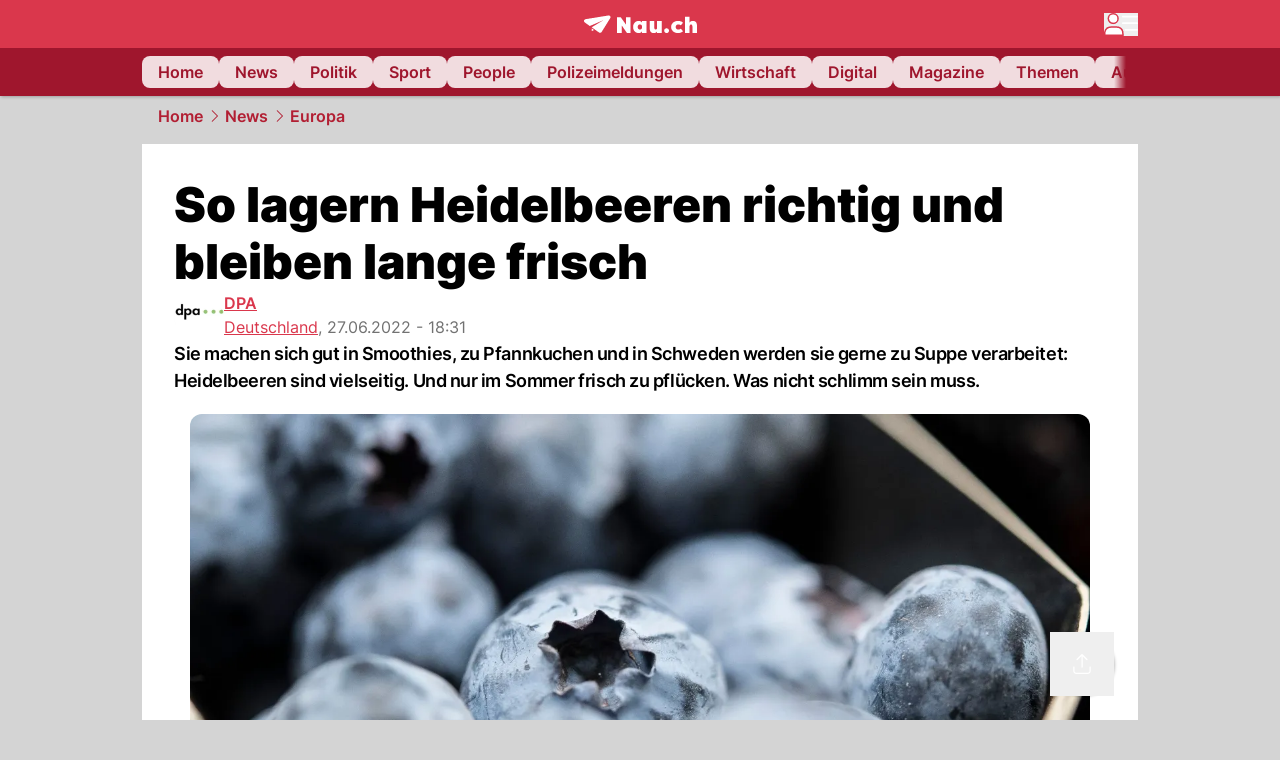

--- FILE ---
content_type: text/html; charset=utf-8
request_url: https://www.nau.ch/news/europa/so-lagern-heidelbeeren-richtig-und-bleiben-lange-frisch-66210437
body_size: 54935
content:
<!DOCTYPE html><html lang="de-CH" q:render="ssr" q:route="[...path]" q:container="paused" q:version="1.16.1" q:base="/build/" q:locale="" q:manifest-hash="ky7zy3" q:instance="fvj5hyxj2xl"><!--qv q:id=0 q:key=FXTb:zu_0--><!--qv q:id=1 q:key=MqmU:CQ_9--><!--qv q:s q:sref=1 q:key=--><head q:head><meta charset="utf-8" q:head><meta name="theme-color" content="var(--nau-theme-primary)" q:head><meta name="viewport" content="width=device-width, initial-scale=1.0, maximum-scale=1.0, user-scalable=no" q:head><link rel="preconnect" href="https://api.nau.ch" q:head><link rel="preconnect" href="https://c.nau.ch" q:head><link rel="preconnect" href="https://stats.g.doubleclick.net" q:head><link rel="preconnect" href="https://onesignal.com" q:head><link rel="preconnect" href="https://ping.chartbeat.net" q:head><link rel="preload" href="/fonts/inter-v13-latin-regular.woff2" as="font" type="font/woff2" crossOrigin="anonymous" q:head><link rel="preload" href="/fonts/inter-v13-latin-600.woff2" as="font" type="font/woff2" crossOrigin="anonymous" q:head><link rel="preload" href="/fonts/inter-v13-latin-900.woff2" as="font" type="font/woff2" crossOrigin="anonymous" q:head><!--qv q:id=2 q:key=vtfi:CQ_0--><!--qv q:key=Cf_5--><link key="ati57x57" rel="apple-touch-icon" sizes="57x57" href="/static/frontpage/apple-touch-icon-57x57.png?v=0.0.0" q:key="ati57x57" q:head><link key="ati60x60" rel="apple-touch-icon" sizes="60x60" href="/static/frontpage/apple-touch-icon-60x60.png?v=0.0.0" q:key="ati60x60" q:head><link key="ati72x72" rel="apple-touch-icon" sizes="72x72" href="/static/frontpage/apple-touch-icon-72x72.png?v=0.0.0" q:key="ati72x72" q:head><link key="ati76x76" rel="apple-touch-icon" sizes="76x76" href="/static/frontpage/apple-touch-icon-76x76.png?v=0.0.0" q:key="ati76x76" q:head><link key="ati114x114" rel="apple-touch-icon" sizes="114x114" href="/static/frontpage/apple-touch-icon-114x114.png?v=0.0.0" q:key="ati114x114" q:head><link key="ati120x120" rel="apple-touch-icon" sizes="120x120" href="/static/frontpage/apple-touch-icon-120x120.png?v=0.0.0" q:key="ati120x120" q:head><link key="ati144x144" rel="apple-touch-icon" sizes="144x144" href="/static/frontpage/apple-touch-icon-144x144.png?v=0.0.0" q:key="ati144x144" q:head><link key="ati152x152" rel="apple-touch-icon" sizes="152x152" href="/static/frontpage/apple-touch-icon-152x152.png?v=0.0.0" q:key="ati152x152" q:head><link key="ati180x180" rel="apple-touch-icon" sizes="180x180" href="/static/frontpage/apple-touch-icon-180x180.png?v=0.0.0" q:key="ati180x180" q:head><link key="icon36x36" rel="icon" type="image/png" sizes="36x36" href="/static/frontpage/android-chrome-36x36.png?v=0.0.0" q:key="icon36x36" q:head><link key="icon96x96" rel="icon" type="image/png" sizes="48x48" href="/static/frontpage/android-chrome-48x48.png?v=0.0.0" q:key="icon96x96" q:head><link key="icon57x57" rel="icon" type="image/png" sizes="96x96" href="/static/frontpage/favicon-96x96.png?v=0.0.0" q:key="icon57x57" q:head><link key="icon144x144" rel="icon" type="image/png" sizes="144x144" href="/static/frontpage/android-chrome-144x144.png?v=0.0.0" q:key="icon144x144" q:head><link key="icon192x192" rel="icon" type="image/png" sizes="192x192" href="/static/frontpage/android-chrome-192x192.png?v=0.0.0" q:key="icon192x192" q:head><link key="icon16x16" rel="icon" type="image/png" sizes="16x16" href="/static/frontpage/favicon-16x16.png?v=0.0.0" q:key="icon16x16" q:head><link key="icon32x32" rel="icon" type="image/png" sizes="32x32" href="/static/frontpage/favicon-32x32.png?v=0.0.0" q:key="icon32x32" q:head><link key="shortcuticon" rel="shortcut icon" type="image/x-icon" href="/static/frontpage/favicon.png?v=0.0.0" q:key="shortcuticon" q:head><link key="atsi320x460" rel="apple-touch-startup-image" type="image/x-icon" href="/static/frontpage/apple-touch-startup-image-320x460.png?v=0.0.0" media="(device-width: 320px) and (device-height: 480px) and (-webkit-device-pixel-ratio: 1)" q:key="atsi320x460" q:head><link key="atsi640x920" rel="apple-touch-startup-image" type="image/x-icon" href="/static/frontpage/apple-touch-startup-image-640x920.png?v=0.0.0" media="(device-width: 320px) and (device-height: 480px) and (-webkit-device-pixel-ratio: 2)" q:key="atsi640x920" q:head><link key="atsi640x1096" rel="apple-touch-startup-image" type="image/x-icon" href="/static/frontpage/apple-touch-startup-image-640x1096.png?v=0.0.0" media="(device-width: 320px) and (device-height: 568px) and (-webkit-device-pixel-ratio: 2)" q:key="atsi640x1096" q:head><link key="atsi748x1024" rel="apple-touch-startup-image" type="image/x-icon" href="/static/frontpage/apple-touch-startup-image-748x1024.png?v=0.0.0" media="(device-width: 768px) and (device-height: 1024px) and (-webkit-device-pixel-ratio: 1) and (orientation: landscape)" q:key="atsi748x1024" q:head><link key="atsi750x1024" rel="apple-touch-startup-image" type="image/x-icon" href="/static/frontpage/apple-touch-startup-image-750x1024.png?v=0.0.0" media="" q:key="atsi750x1024" q:head><link key="atsi750x1294" rel="apple-touch-startup-image" type="image/x-icon" href="/static/frontpage/apple-touch-startup-image-750x1294.png?v=0.0.0" media="(device-width: 375px) and (device-height: 667px) and (-webkit-device-pixel-ratio: 2)" q:key="atsi750x1294" q:head><link key="atsi768x1004" rel="apple-touch-startup-image" type="image/x-icon" href="/static/frontpage/apple-touch-startup-image-768x1004.png?v=0.0.0" media="(device-width: 768px) and (device-height: 1024px) and (-webkit-device-pixel-ratio: 1) and (orientation: portrait)" q:key="atsi768x1004" q:head><link key="atsi1182x2208" rel="apple-touch-startup-image" type="image/x-icon" href="/static/frontpage/apple-touch-startup-image-1182x2208.png?v=0.0.0" media="(device-width: 414px) and (device-height: 736px) and (-webkit-device-pixel-ratio: 3) and (orientation: landscape)" q:key="atsi1182x2208" q:head><link key="atsi1242x2148" rel="apple-touch-startup-image" type="image/x-icon" href="/static/frontpage/apple-touch-startup-image-1242x2148.png?v=0.0.0" media="(device-width: 414px) and (device-height: 736px) and (-webkit-device-pixel-ratio: 3) and (orientation: portrait)" q:key="atsi1242x2148" q:head><link key="atsi1496x2048" rel="apple-touch-startup-image" type="image/x-icon" href="/static/frontpage/apple-touch-startup-image-1496x2048.png?v=0.0.0" media="(device-width: 768px) and (device-height: 1024px) and (-webkit-device-pixel-ratio: 2) and (orientation: landscape)" q:key="atsi1496x2048" q:head><link key="atsi1536x2008" rel="apple-touch-startup-image" type="image/x-icon" href="/static/frontpage/apple-touch-startup-image-1536x2008.png?v=0.0.0" media="(device-width: 768px) and (device-height: 1024px) and (-webkit-device-pixel-ratio: 2) and (orientation: portrait)" q:key="atsi1536x2008" q:head><link key="manifest" rel="manifest" href="/static/frontpage/manifest.json?v=0.0.0" q:key="manifest" q:head><meta name="viewport" content="width=device-width, initial-scale=1.0" q:head><meta name="mobile-web-app-capable" content="yes" key="mobile-web-app-capable" q:key="mobile-web-app-capable" q:head><meta name="apple-mobile-web-app-capable" content="yes" key="apple-mobile-web-app-capable" q:key="apple-mobile-web-app-capable" q:head><meta name="msapplication-TileColor" content="#DA374C" key="msapplication-TileColor" q:key="msapplication-TileColor" q:head><meta name="theme-color" content="#DA374C" key="theme-color" q:key="theme-color" q:head><meta name="apple-mobile-web-app-status-bar-style" content="#DA374C" key="apple-mobile-web-app-status-bar-style" q:key="apple-mobile-web-app-status-bar-style" q:head><meta name="msapplication-config" content="/static/frontpage/browserconfig.xml?v=0.0.0" key="msapplication-config" q:key="msapplication-config" q:head><meta name="msapplication-TileImage" content="/static/frontpage/mstile-150x150.png?v=0.0.0" key="msapplication-TileImage" q:key="msapplication-TileImage" q:head><meta name="msapplication-square70x70logo" content="/static/frontpage/mstile-70x70.png?v=0.0.0" key="msapplication-square70x70logo" q:key="msapplication-square70x70logo" q:head><meta name="msapplication-square150x150logo" content="/static/frontpage/mstile-150x150.png?v=0.0.0" key="msapplication-square150x150logo" q:key="msapplication-square150x150logo" q:head><meta name="msapplication-wide310x150logo" content="/static/frontpage/mstile-310x150.png?v=0.0.0" key="msapplication-wide310x150logo" q:key="msapplication-wide310x150logo" q:head><meta name="msapplication-square310x310logo" content="/static/frontpage/mstile-310x310.png?v=0.0.0" key="msapplication-square310x310logo" q:key="msapplication-square310x310logo" q:head><script q:head>window._env={"PUBLIC_PRIMARY_HUE":"256.53","PUBLIC_ACCENT_COLOR":"#B10049","PUBLIC_MAINBG_COLOR":"#d4d4d4","PUBLIC_APP_VERSION":"mag-v9.46.10","PUBLIC_LOGIN_SCHEME":"nauch-app://","PUBLIC_PRIMARY_COLOR":"#DA374C","PUBLIC_LOGIN_AUTHORITY":"https://auth.nau.ch/realms/nau","PUBLIC_STATIC_DOMAIN":"https://www.nau.ch","PUBLIC_SPACING_VALUE":"16px","PUBLIC_SECONDARY_COLOR_STOP":"600","PUBLIC_ENABLE_USER_THEMES":"true","PUBLIC_APP_NAME":"Nau.ch","PUBLIC_LOGIN_CLIENT_ID":"frontpage","PUBLIC_SECONDARY_HUE":"206.64","PUBLIC_SECONDARY_COLOR":"#9f162d","PUBLIC_ORIGIN":"https://www.nau.ch","PUBLIC_PLAUSIBLE_SCRIPT":"https://t.nau.ch/js/script.js","PUBLIC_ICON_PATH":"/app/apps/icons","PUBLIC_QWIK_INSIGHTS_KEY":"7a050n3k6s","PUBLIC_APP":"frontpage","PUBLIC_TOPIC":"frontpage","PUBLIC_ROUNDED_CORNERS":"null","PUBLIC_USE_HTTP_CACHE":"true","PUBLIC_CARDBG_COLOR_DARK":"#1c2731","PUBLIC_BREADCRUMB_COLOR":"#B21F33","PUBLIC_APP_PATH":"/frontpage","PUBLIC_API_BASE_URL":"https://api.nau.ch","PUBLIC_USE_HTTP_LOG":"null","PUBLIC_CHECK_VERSION_AFTER_MS":"60000","PUBLIC_ROOT_URL":"https://www.nau.ch","PUBLIC_PLAUSIBLE_DOMAIN":"nau.ch","PUBLIC_GTM_ID":"GTM-WBWRFX6P","PUBLIC_CARDBG_COLOR":"#FFFFFF","PUBLIC_ONESIGNAL_APPID":"fab75e22-b5c5-4a61-a0c0-ee2779e16b8e","PUBLIC_ONESIGNAL_SAFARI_WEB_ID":"web.onesignal.auto.40785b5b-169b-4884-a5e0-8aeabe17c634","PUBLIC_ACCENT_COLOR_STOP":"600","PUBLIC_PRIMARY_COLOR_STOP":"500","PUBLIC_MAINBG_COLOR_DARK":"#0d141c","PUBLIC_ACCENT_HUE":"123.01","PUBLIC_ICON_VERSION":"0.8.15","PUBLIC_ONESIGNAL_ENABLE_NOTIFY_BUTTON":"false","PUBLIC_ONESIGNAL_TIME_DELAY":"10"}</script><script src="https://t.nau.ch/js/script.js" data-domain="nau.ch" defer q:id="3" q:head></script><script q:id="4" q:head>window.OneSignalDeferred = window.OneSignalDeferred || [];</script><script src="/scripts/onesignal-init.js?mag-v9.46.10" defer on:load="q-z2ugOzG_.js#s_L4uxOH4VS6E" q:id="5" q:head></script><!--qv q:key=Cf_2--><title q:key="Cf_0" q:head>So lagern Heidelbeeren richtig und bleiben lange frisch | Nau.ch</title><link rel="alternate" content="ch.nau.app" q:key="0" q:head><link rel="canonical" href="https://www.nau.ch/news/europa/so-lagern-heidelbeeren-richtig-und-bleiben-lange-frisch-66210437" q:key="1" q:head><link rel="preload" as="image" type="image/avif" fetchpriority="high" imagesrcset="https://c.nau.ch/i/83vxq/340/frische-heidelbeeren-halten-sich-bis-zu-zwei-wochen-im-kuhlschrank-eingefroren-konnen-sie-rund-ein-jahr-gelagert-werden.avif 340w, https://c.nau.ch/i/83vxq/680/frische-heidelbeeren-halten-sich-bis-zu-zwei-wochen-im-kuhlschrank-eingefroren-konnen-sie-rund-ein-jahr-gelagert-werden.avif 680w, https://c.nau.ch/i/83vxq/900/frische-heidelbeeren-halten-sich-bis-zu-zwei-wochen-im-kuhlschrank-eingefroren-konnen-sie-rund-ein-jahr-gelagert-werden.avif 900w, https://c.nau.ch/i/83vxq/1360/frische-heidelbeeren-halten-sich-bis-zu-zwei-wochen-im-kuhlschrank-eingefroren-konnen-sie-rund-ein-jahr-gelagert-werden.avif 1360w, https://c.nau.ch/i/83vxq/1800/frische-heidelbeeren-halten-sich-bis-zu-zwei-wochen-im-kuhlschrank-eingefroren-konnen-sie-rund-ein-jahr-gelagert-werden.avif 1800w" href="https://c.nau.ch/i/83vxq/900/frische-heidelbeeren-halten-sich-bis-zu-zwei-wochen-im-kuhlschrank-eingefroren-konnen-sie-rund-ein-jahr-gelagert-werden.avif" q:key="2" q:head><meta property="og:site_name" content="Nau" q:key="0" q:head><meta name="apple-itunes-app" content="app-id=1282998699" q:key="1" q:head><meta name="robots" content="max-image-preview:large" q:key="2" q:head><meta name="twitter:card" content="summary_large_image" q:key="3" q:head><meta name="twitter:site" content="@nau_live" q:key="4" q:head><meta name="twitter:creator" content="@nau_live" q:key="5" q:head><meta property="og:title" content="So lagern Heidelbeeren richtig und bleiben lange frisch | Nau.ch" q:key="6" q:head><meta name="twitter:title" content="So lagern Heidelbeeren richtig und bleiben lange frisch | Nau.ch" q:key="7" q:head><meta property="og:title" content="So lagern Heidelbeeren richtig und bleiben lange frisch" q:key="8" q:head><meta property="og:description" content="Sie machen sich gut in Smoothies, zu Pfannkuchen und in Schweden werden sie gerne zu Suppe verarbeitet: Heidelbeeren sind vielseitig. Und nur im Sommer frisch zu pflücken. Was nicht schlimm sein muss." q:key="9" q:head><meta property="og:site_name" content="Nau" q:key="10" q:head><meta property="og:image" content="https://c.nau.ch/i/83vxq/1360/680/frische-heidelbeeren-halten-sich-bis-zu-zwei-wochen-im-kuhlschrank-eingefroren-konnen-sie-rund-ein-jahr-gelagert-werden.jpg" q:key="11" q:head><meta property="og:image:width" content="1360" q:key="12" q:head><meta property="og:image:height" content="680" q:key="13" q:head><meta property="og:url" content="https://www.nau.ch/news/europa/so-lagern-heidelbeeren-richtig-und-bleiben-lange-frisch-66210437" q:key="14" q:head><meta property="og:type" content="article" q:key="15" q:head><meta property="article:published_time" content="2022-06-27T16:31:41+00:00" q:key="16" q:head><meta property="article:modified_time" content="2022-06-27T14:31:41+00:00" q:key="17" q:head><meta property="article:author" content="DPA" q:key="18" q:head><meta property="fb:app_id" content="1884799398427648" q:key="19" q:head><meta name="twitter:card" content="summary_large_image" q:key="20" q:head><meta name="twitter:site" content="@nau_live" q:key="21" q:head><meta name="twitter:creator" content="@nau_live" q:key="22" q:head><meta name="twitter:title" content="So lagern Heidelbeeren richtig und bleiben lange frisch" q:key="23" q:head><meta name="twitter:description" content="Sie machen sich gut in Smoothies, zu Pfannkuchen und in Schweden werden sie gerne zu Suppe verarbeitet: Heidelbeeren sind vielseitig. Und nur im Sommer frisch zu pflücken. Was nicht schlimm sein muss." q:key="24" q:head><meta name="twitter:image" content="https://c.nau.ch/i/83vxq/1360/680/frische-heidelbeeren-halten-sich-bis-zu-zwei-wochen-im-kuhlschrank-eingefroren-konnen-sie-rund-ein-jahr-gelagert-werden.jpg" q:key="25" q:head><meta name="description" content="Sie machen sich gut in Smoothies, zu Pfannkuchen und in Schweden werden sie gerne zu Suppe verarbeitet: Heidelbeeren sind vielseitig. Und nur im Sommer frisch zu pflücken. Was nicht schlimm sein muss." q:key="26" q:head><meta name="keywords" content="" q:key="27" q:head><meta name="news_keywords" content="" q:key="28" q:head><meta name="robots" content="max-image-preview:large" q:key="29" q:head><meta itemprop="datePublished" content="2022-06-27T16:31:41+00:00" q:key="30" q:head><meta name="date" content="2022-06-27T16:31:41+00:00" q:key="31" q:head><meta name="contentDate" content="20220627" q:key="32" q:head><meta itemprop="dateModified" content="2022-06-27T14:31:41+00:00" q:key="33" q:head><meta property="author" content="DPA" q:key="34" q:head><script type="application/ld+json" q:key="0" q:head>{"@context":"https://schema.org","@type":"Organization","name":"Nau.ch","logo":{"@type":"ImageObject","url":"https://www.nau.ch/amp/logo.png","width":350,"height":60},"url":"https://www.nau.ch/"}</script><script type="application/ld+json" q:key="1" q:head>{"@context":"http://schema.org","@type":"BreadcrumbList","itemListElement":[{"@type":"ListItem","position":1,"item":{"@id":"/","name":"Home"}},{"@type":"ListItem","position":2,"item":{"@id":"/news","name":"News"}},{"@type":"ListItem","position":3,"item":{"@id":"/news/europa","name":"Europa"}}]}</script><script type="application/ld+json" q:key="2" q:head>{"@context":"http://schema.org","@type":"NewsArticle","isAccessibleForFree":true,"mainEntityOfPage":{"@type":"WebPage","@id":"https://www.nau.ch"},"headline":"So lagern Heidelbeeren richtig und bleiben lange frisch","image":{"@type":"ImageObject","url":"https://c.nau.ch/i/83vxq/1360/frische-heidelbeeren-halten-sich-bis-zu-zwei-wochen-im-kuhlschrank-eingefroren-konnen-sie-rund-ein-jahr-gelagert-werden.jpg","width":1360,"height":680},"datePublished":"2022-06-27T16:31:41+00:00","dateModified":"2022-06-27T14:31:41+00:00","author":[[{"@type":"Person","name":"DPA","url":"https://www.nau.ch/profile/375"}]],"publisher":{"@context":"https://schema.org","@type":"Organization","name":"Nau.ch","logo":{"@type":"ImageObject","url":"https://www.nau.ch/amp/logo.png","width":350,"height":60},"url":"https://www.nau.ch/"},"description":"Sie machen sich gut in Smoothies, zu Pfannkuchen und in Schweden werden sie gerne zu Suppe verarbeitet: Heidelbeeren sind vielseitig. Und nur im Sommer frisch zu pflücken. Was nicht schlimm sein muss."}</script><!--/qv--><!--/qv--><!--/qv--><!--qv q:key=CQ_1--><script type="text/javascript" q:key="Eh_0" q:head> const staticPaths = ['/_sitemap', '/archiv/', '/profile/edit', '/profile/push', '/themen', '/.well-known', '/flash/']; const isStaticPath = (url) => staticPaths.some(path => url.startsWith(path));  const originalFetch = window.fetch;  window.fetch = (url, options = {}) => { if (url.toString().includes('/q-data.json') && !isStaticPath(url.toString())) { console.debug('Preventing q-data.json request for ' + url.toString());  return Promise.resolve( new Response( JSON.stringify({ _entry: '4', _objs: [ {}, '\u0001', 200, url.toString().replace('q-data.json', ''), { loaders: '0', action: '1', status: '2', href: '3', redirect: '1', isRewrite: '1', }, ], }), { headers: { 'Content-Type': 'application/json' } }, ), ); }  return originalFetch(url, options); }; </script><!--/qv--><script q:head>if (localStorage.theme === 'dark'||(!('theme' in localStorage) && window.matchMedia('(prefers-color-scheme: dark)').matches && localStorage['nau-logged-in'] === 'true')) document.documentElement.classList.add('dark'); </script><script q:head>window.globTarget = {
                            targeting: 'sys_firstimp',
                            dark: document.documentElement.classList.contains('dark') ? 'true' : 'false',
                            app_platform: /NauWebView/i.test(navigator.userAgent) ? 'app': 'pwa'
                        }
                    </script><script q:head>
                    window.googlefc = window.googlefc || {};
                    window.googlefc.ccpa = window.googlefc.ccpa || {};
                    window.googlefc.callbackQueue = window.googlefc.callbackQueue || [];

                    let lsName = 'nau:consent'

                    window.getCookie = (cName) => {
                        const name = cName + '=';
                        const cDecoded = decodeURIComponent(document.cookie);
                        const cArr = cDecoded.split('; ');
                        let res;
                        cArr.forEach(val => {
                            if (val.indexOf(name) === 0) res = val.substring(name.length);
                        });
                        return res;
                    };

                    window.storeCookie = (name, content, domain, path) => {
                        const c = { n: name, c: content, d: domain, p: path };
                        window.setTimeout(() => {
                            window.localStorage.setItem(lsName, JSON.stringify(c))
                        });
                        return c;
                    };

                    window.updateConsent = (n, c, h, p) => {
                        window.setTimeout(() => {
                            const d = new Date();
                            d.setMonth(d.getMonth() + 1);
                            document.cookie = n+'='+c+';domain='+h+';path='+p+';expires='+d.toUTCString();
                        });
                    };

                    const handleIOSConsent = () => {
                        const n = 'FCCDCF';
                        const fccdcf = window.getCookie(n);
                        if (fccdcf === undefined) {
                            const stored = window.localStorage.getItem(lsName);
                            if (stored !== null) {
                                const restored = JSON.parse(stored);

                                window.updateConsent(restored.n, restored.c, restored.d, restored.p);
                            } else {
                                googlefc.callbackQueue.push({
                                    'CONSENT_DATA_READY':
                                    () => {
                                        const c = window.getCookie(n);
                                        const u = new URL(window.location.href);
                                        const stored = window.storeCookie("FCCDCF", c, u.host.substring(u.host.indexOf('.')), '/')
                                        window.updateConsent(stored.n, stored.c, stored.d, stored.p);
                                    }
                                });
                            }
                        } else {
                            const stored = window.localStorage.getItem(lsName);
                            if (stored !== null) {
                                const restored = JSON.parse(stored);

                                window.updateConsent(restored.n, restored.c, restored.d, restored.p);
                            } else {
                                const u = new URL(window.location.href);
                                window.storeCookie(n, fccdcf, u.host.substring(u.host.indexOf('.')), '/')
                            }
                        }
                    }

                    const isWebkit = "GestureEvent" in window
                    const ios18 = /iOS|iPhone|iPad|iPod/i.test(navigator.userAgent) && window.CSS && CSS.supports("content-visibility", "visible");
                    const safariVersion = !/Version\/[A-Za-z0-9\.]+/gm.test(navigator.userAgent) ? -1 : parseInt(navigator.userAgent.match(/Version\/[A-Za-z0-9\.]+/gm)[0].split('/')[1])

                    if (isWebkit && (ios18 || safariVersion >= 11 || window.globTarget.app_platform === 'app')) {
                        handleIOSConsent();
                    }

                    googlefc.callbackQueue.push({
                        'CONSENT_DATA_READY':
                        () => {
                            setTimeout(() => {
                                window.inappwebview('handleTrackingConsent', window.googlefc.getAllowAdsStatus());
                            });
                        }
                    });
                </script><script q:head>window.inappwebview = (name, ...args) => {
                        if (window.zikzak_inappwebview !== undefined) {
                            return window.zikzak_inappwebview.callHandler(name, ...args);
                        } else if (window.flutter_inappwebview !== undefined) {
                            return window.flutter_inappwebview.callHandler(name, ...args);
                        }
                    }</script><script q:key="CQ_3" q:head>
                        const THEMES = [
                            ['#C2FFF9', '#85FFF3', '#4DFFED', '#0FFFE7', '#00D1BC', '#009688', '#007065', '#004D45', '#002420'],
                            ['#CBDEFB', '#97BDF7', '#639DF2', '#2F7CEE', '#115FD4', '#0D47A1', '#0A377B', '#062450', '#03132A'],
                            ['#DCE0E5', '#B9C1CB', '#98A4B3', '#758599', '#596778', '#3F4955', '#303740', '#21262C', '#0F1215'],
                        ];

                        const SECONDARY = ['#007d72', '#0A3A85', '#333b45'];

                        window.applyTheme = function (selectedThemeId) {
                            if (selectedThemeId === null || selectedThemeId === undefined) return;

                            let style = document.getElementById('nau-theme');

                            if (selectedThemeId === 0) {
                                if (style !== null) style.remove();
                                window.inappwebview('setPrimaryColor', null);
                                return;
                            }

                            if (!style) {
                                style = document.createElement('style');
                                style.id = 'nau-theme';
                                document.getElementsByTagName('head')[0].appendChild(style);
                            }

                            style.innerHTML = `:root {
                                --external-theme-secondary: ${SECONDARY[selectedThemeId - 1]};
                                --external-theme-primary: ${THEMES[selectedThemeId - 1][5]};
                                ${THEMES[selectedThemeId - 1]?.map((val, index) => { return `--external-theme-primary-${(index + 1) * 100}: ${val};
`; }).join('')}
                                --breadcrumb-theme-color: ${THEMES[selectedThemeId - 1][5]};
                                }`;

                            window.inappwebview('setPrimaryColor', THEMES[selectedThemeId - 1][5]);
                        };

                        (() => {
                            const lsThemeSetting = window.localStorage.getItem('nau-accent-preference');
                            if (!lsThemeSetting) return;
                            const parsedTheme = parseFloat(lsThemeSetting);
                            if ([1, 2, 3].indexOf(parsedTheme) > -1) {
                                applyTheme(parsedTheme);
                            } else {
                                applyTheme(0);
                            }
                        })();
                    </script><!--qv q:key=DP_0--><style id="hallotest123" q:head>:root {
                --external-theme-cardbg: #FFFFFF; 
                --external-theme-cardbg-dark: #1c2731; 
                --external-theme-mainbg: #d4d4d4; 
                --external-theme-mainbg-dark: #0d141c; 
                --external-spacing: 16px; 
                --breadcrumb-color: #B21F33
            }</style><style q:key="0" q:head>:root {
            --external-theme-primary: #DA374C;
            --external-theme-secondary: #9f162d;
            --external-theme-accent: #B10049;

             --external-theme-primary-100: #FBE9EC;
--external-theme-primary-200: #F8D8DC;
--external-theme-primary-300: #F0ADB6;
--external-theme-primary-400: #E98694;
--external-theme-primary-500: #E26071;
--external-theme-primary-600: #DA374C;
--external-theme-primary-700: #AC2033;
--external-theme-primary-800: #741522;
--external-theme-primary-900: #380A10;
--external-theme-primary-undefined: #000000;
--external-theme-primary-undefined: #000000;


            --external-theme-secondary-100: #FCE9EC;
--external-theme-secondary-200: #F8CED5;
--external-theme-secondary-300: #F2A1AE;
--external-theme-secondary-400: #EB7084;
--external-theme-secondary-500: #E43E5A;
--external-theme-secondary-600: #CE1D3A;
--external-theme-secondary-700: #9F162D;
--external-theme-secondary-800: #6C0F1E;
--external-theme-secondary-900: #36070F;
--external-theme-secondary-undefined: #000000;
--external-theme-secondary-undefined: #000000;


            --external-theme-accent-100: #FFE5F0;
--external-theme-accent-200: #FFC7DE;
--external-theme-accent-300: #FF8FBE;
--external-theme-accent-400: #FF579D;
--external-theme-accent-500: #FF1F7C;
--external-theme-accent-600: #EB0062;
--external-theme-accent-700: #B10049;
--external-theme-accent-800: #750031;
--external-theme-accent-900: #3D001A;
--external-theme-accent-undefined: #000000;
--external-theme-accent-undefined: #000000;

        }</style><!--/qv--><link rel="modulepreload" href="/build/q-pLIxelCT.js"><script type="module" async="true" src="/build/q-pLIxelCT.js"></script><link rel="stylesheet" href="/assets/CXNxq9Gm-style.css"><link rel="modulepreload" href="/build/q-CmfOTBhc.js"><link rel="preload" href="/assets/D_zOf0Mn-bundle-graph.json" as="fetch" crossorigin="anonymous"><script type="module" async="true">let b=fetch("/assets/D_zOf0Mn-bundle-graph.json");import("/build/q-CmfOTBhc.js").then(({l})=>l("/build/",b));</script><link rel="modulepreload" href="/build/q-Cdks_e5t.js"><style q:style="pcisld-0" hidden>:root{view-transition-name:none}</style></head><body><noscript q:key="CQ_5"><iframe src="https://www.googletagmanager.com/ns.html?id=GTM-WBWRFX6P" height="0" width="0" style="display:none;visibility:hidden"></iframe></noscript><!--qv q:id=6 q:key=FF8B:CQ_6--><!--qv q:key=6b_2--><!--qv q:id=7 q:key=tTip:6b_0--><!--qv q:key=0Z_24--><!--qv q:key=0Z_1--><div class="z-1000 h-1 bg-gray-300 fixed top-0 left-0 w-full ease-in-out transition-opacity duration-200 opacity-0" on:qvisible="q-pDfO8Pv8.js#_hW[0]
q-C8SO3dEi.js#_hW[1]
q-Cu4OJaNW.js#_hW[2]
q-z2ugOzG_.js#_hW[3]
q-DUq747Er.js#_hW[4]
q-z2ugOzG_.js#_hW[5]
q-z2ugOzG_.js#_hW[6]
q-z2ugOzG_.js#_hW[7]
q-Ca1CinNi.js#_hW[8]
q-DhkkheT0.js#_hW[9]" on-document:click="q-z2ugOzG_.js#s_WEHCTYiUM40[10]" on-document:qidle="q-z2ugOzG_.js#_hW[11]" on-document:keydown="q-C9R8Uu_7.js#s_t7KF1eMKXKk[10]" on-document:qinit="q-z2ugOzG_.js#_hW[12]" q:key="m3_0" q:id="8"><div id="loading-indicator" class="h-full bg-blue-500 transition-[width] duration-[1s] w-0"></div></div><!--/qv--><!--qv q:id=9 q:key=0ZzY:0Z_23--><div style="transform:unset;padding-bottom:unset" class="pb-bottomNavbarHeightMobile tablet:pb-0 transition-transform duration-0 relative" on:qvisible="q-z2ugOzG_.js#_hW[0]" on-window:resize="q-z2ugOzG_.js#s_QaOpeZVUrjA" q:key="Af_6" q:id="a"><!--qv q:s q:sref=9 q:key=background-link--><!--/qv--><!--qv q:s q:sref=9 q:key=bg-img--><!--/qv--><!--qv q:s q:sref=9 q:key=header--><header q:slot="header" id="header" class="col-span-full sticky top-0 z-90 nau-box-shadow"><!--qv q:id=2y q:key=vlSo:0Z_5--><!--qv q:key=Xd_7--><!--qv q:id=2z q:key=Ajoi:Xd_5--><div class="grid grid-cols-noHpAd hpAdRightMinScreenWidth:grid-cols-hpAdRight hpAdLeftMinScreenWidth:grid-cols-hpAdLeft bg-primary dark:bg-primary" q:key="Af_10" q:id="30"><aside class="pr-halfpageAdPadding flex-col col-start-2 hidden hpAdLeftMinScreenWidth:flex"><!--qv q:s q:sref=2z q:key=left--><span q:slot="left" on-document:qinit="q-z2ugOzG_.js#_hW[0]" q:id="31"></span><!--/qv--></aside><section class="col-start-3" q:id="32"><!--qv q:s q:sref=2z q:key=--><!--qv q:id=33 q:key=zbXE:Xd_4--><div id="navbar" class="flex justify-center text-white tablet:pt-0" on:qvisible="q-z2ugOzG_.js#_hW[0]" q:key="VJ_6" q:id="34"><div class="w-full max-w-screen-content h-12 flex items-center relative justify-center" q:id="35"><!--qv q:id=36 q:key=XsOY:VJ_4--><a aria-label="Zur Startseite von frontpage.nau.ch" href="/" preventdefault:click class="cursor-pointer cursor-pointer" on:click="q-z2ugOzG_.js#s_14NNkDGP5AU[0 1 2 3]" q:key="nR_3" q:id="37"><!--t=38--><!----><!--qv q:s q:sref=36 q:key=--><!--qv q:id=dq q:key=Gvzs:VJ_2--><span class="[&amp;&gt;svg]:w-full [&amp;&gt;svg]:max-h-[40px]" q:key="dynamic" q:id="dr"><svg xmlns="http://www.w3.org/2000/svg" width="113" height="19" viewBox="0 0 113 18" role="img" aria-hidden="true" focusable="false">
    <path
        fill="#fff"
        d="M24.8 0h-.5c-.2 0-22 3.6-22.8 3.7S0 4.6 0 5.5c0 .5.2 1 .6 1.3l5.2 3.7 13.7-5.9-11.8 7.2 7.5 5.3c.3.2.6.2.9.2.6 0 1.2-.3 1.5-.8l8.6-13.8c.2-.3.3-.6.3-1 0-.9-.8-1.7-1.7-1.7zM7.7 15.6l2.2-1.1-2.2-1.6zM41.9 9l-5.2-7.3H33v15.7h4.7V9.9l5.2 7.5h3.7V1.7h-4.7zM58 7.1c-.6-1.1-1.8-1.7-3.4-1.7-3.1 0-5.5 2.6-5.5 6.1 0 3.6 2.4 6.1 5.5 6.1 1.5 0 2.7-.6 3.4-1.7v1.5h4.6V5.6H58v1.5zm-2.1 7c-1.3 0-2.2-1.1-2.2-2.6s.8-2.6 2.2-2.6 2.2 1.1 2.2 2.6-.8 2.6-2.2 2.6zM73.1 12c0 .9-.2 2-1.4 2s-1.4-1.1-1.4-2V5.6h-4.6v6.9c0 1.9.4 5.1 4.1 5.1 1.6 0 2.6-.6 3.3-1.7v1.5h4.6V5.6h-4.6V12zm21.2-3.1c.6 0 1.5.2 2.5 1L99 7.2c-1.3-1.3-3.2-1.8-5-1.8-4 0-6.9 2.7-6.9 6.1 0 3.4 2.9 6.1 6.9 6.1 1.7 0 3.7-.6 5-1.8l-2.2-2.7c-.9.8-1.9 1-2.5 1-1.5 0-2.6-1.1-2.6-2.6s1-2.6 2.6-2.6zm14.6-3.5c-1.6 0-2.6.6-3.3 1.7V1.2H101v16.2h4.6V11c0-.9.2-2 1.4-2s1.4 1.1 1.4 2v6.4h4.6v-6.9c0-1.9-.4-5.1-4.1-5.1zm-24.6 8.1c-.2-.2-.5-.4-.8-.5-.3-.1-.6-.2-.9-.2-.3 0-.6.1-.9.2-.3.1-.6.3-.8.5-.2.2-.4.5-.5.8-.1.3-.2.6-.2.9 0 .3.1.6.2.9.1.3.3.6.5.8.2.2.5.4.8.5.3.1.6.2.9.2.3 0 .6-.1.9-.2.3-.1.6-.3.8-.5.2-.2.4-.5.5-.8.1-.3.2-.6.2-.9 0-.3-.1-.6-.2-.9-.1-.4-.3-.6-.5-.8z"
    />
</svg>
</span><!--/qv--><span class="sr-only"><!--t=39-->frontpage.<!---->NAU.ch</span><!--/qv--></a><!--/qv--><!--qv q:s q:sref=33 q:key=nau-navbar-menu--><div q:slot="nau-navbar-menu" class="flex items-center gap-3 absolute right-0 invisible tablet:visible"><button type="button" title="Menü anzeigen" aria-label="Menü anzeigen" aria-haspopup="true" aria-controls="menu-modal" aria-expanded="false" id="menu-button" on:click="q-MptbjmlL.js#s_0QdArnVLnts[0]" q:id="3a"><svg xmlns="http://www.w3.org/2000/svg" width="34" height="23" fill="none" aria-hidden="true" viewBox="0 0 34 23" q:key="Xd_3"><path fill="#fff" stroke="var(--nau-theme-primary)" stroke-width="1.5" d="M14.08 5.577c0 2.658-2.18 4.827-4.89 4.827S4.3 8.234 4.3 5.577 6.48.75 9.19.75c2.71 0 4.89 2.169 4.89 4.827Zm-1.777 8.442c3.214 0 5.836 2.068 6.478 4.74v.002c.002.008.011.064.023.195.011.128.022.294.033.488.02.387.039.87.053 1.359.016.519.027 1.038.034 1.447H.76c.007-.409.018-.928.034-1.447.014-.489.032-.972.054-1.36q.015-.293.033-.487c.011-.13.02-.187.022-.195v-.001c.642-2.673 3.264-4.74 6.479-4.74z"/><path fill="#fff" fill-rule="evenodd" d="M34 3.568a.863.863 0 0 1-.863.863h-14.38a.862.862 0 1 1 0-1.725h14.38c.477 0 .863.386.863.862M34 10.202a.863.863 0 0 1-.863.863h-14.38a.862.862 0 1 1 0-1.725h14.38c.477 0 .863.386.863.862M34 16.837a.863.863 0 0 1-.862.862H21.442a.863.863 0 0 1 0-1.725h11.696c.476 0 .862.386.862.863" clip-rule="evenodd"/></svg></button></div><!--/qv--></div></div><!--/qv--><!--/qv--></section><aside class="pl-halfpageAdPadding col-start-4 hidden hpAdRightMinScreenWidth:flex flex-col"><!--qv q:s q:sref=2z q:key=right--><span q:slot="right"></span><!--/qv--></aside></div><!--/qv--><!--qv q:id=3b q:key=Ajoi:Xd_6--><div class="grid grid-cols-noHpAd hpAdRightMinScreenWidth:grid-cols-hpAdRight hpAdLeftMinScreenWidth:grid-cols-hpAdLeft bg-secondary hidden tablet:grid" q:key="Af_10" q:id="3c"><aside class="pr-halfpageAdPadding flex-col col-start-2 hidden hpAdLeftMinScreenWidth:flex"><!--qv q:s q:sref=3b q:key=left--><span q:slot="left"></span><!--/qv--></aside><section class="col-start-3" q:id="3d"><!--qv q:s q:sref=3b q:key=--><nav class="px-3 desktop:px-0 py-2"><!--qv q:id=3e q:key=f0Xx:https://www.nau.ch/news/europa/so-lagern-heidelbeeren-richtig-und-bleiben-lange-frisch-66210437--><div class="button-list w-full flex items-center justify-start max-w-full" on-window:resize="q-z2ugOzG_.js#s_xV7hbwuhigc[0 1]" on-document:qinit="q-z2ugOzG_.js#_hW[2]" q:key="oR_2" q:id="3f"><div class="shrink-1 w-full relative overflow-shadow -mx-3"><div data-scroller class="w-auto flex flex-row items-center gap-2 overflow-x-auto scrollbar-hidden px-3"><!--qv q:id=3g q:key=jera:0--><!--qv q:id=3h q:key=XsOY:RG_12--><a data-id="0" href="/" preventdefault:click title="Home" referrerPolicy="" rel="" class="flex items-center leading-none relative rounded-lg  justify-center text-secondary bg-white/85 dark:bg-neutral-800 dark:text-white dark:hover:bg-neutral-700 hover:bg-primary-100 font-semibold text-sm px-4 py-2 no-underline focus-underline cursor-pointer" on:click="q-z2ugOzG_.js#s_14NNkDGP5AU[0 1 2 3]" q:key="nR_3" q:id="3i"><!--t=3j--><!----><!--qv q:s q:sref=3h q:key=--><span class="inline-flex gap-2 items-center flex-nowrap whitespace-nowrap" q:id="3k"><span q:key="RG_8"><!--t=3l-->Home<!----></span><!--qv q:key=RG_10--><!--/qv--></span><!--/qv--></a><!--/qv--><!--/qv--><!--qv q:id=3m q:key=jera:1--><!--qv q:id=3n q:key=XsOY:RG_12--><a data-id="1" href="/news" preventdefault:click title="News" referrerPolicy="" rel="" class="flex items-center leading-none relative rounded-lg  justify-center text-secondary bg-white/85 dark:bg-neutral-800 dark:text-white dark:hover:bg-neutral-700 hover:bg-primary-100 font-semibold text-sm px-4 py-2 no-underline focus-underline cursor-pointer" on:click="q-z2ugOzG_.js#s_14NNkDGP5AU[0 1 2 3]" q:key="nR_3" q:id="3o"><!--t=3p--><!----><!--qv q:s q:sref=3n q:key=--><span class="inline-flex gap-2 items-center flex-nowrap whitespace-nowrap" q:id="3q"><span q:key="RG_8"><!--t=3r-->News<!----></span><!--qv q:key=RG_10--><!--/qv--></span><!--/qv--></a><!--/qv--><!--/qv--><!--qv q:id=3s q:key=jera:2--><!--qv q:id=3t q:key=XsOY:RG_12--><a data-id="2" href="/politik" preventdefault:click title="Politik" referrerPolicy="" rel="" class="flex items-center leading-none relative rounded-lg  justify-center text-secondary bg-white/85 dark:bg-neutral-800 dark:text-white dark:hover:bg-neutral-700 hover:bg-primary-100 font-semibold text-sm px-4 py-2 no-underline focus-underline cursor-pointer" on:click="q-z2ugOzG_.js#s_14NNkDGP5AU[0 1 2 3]" q:key="nR_3" q:id="3u"><!--t=3v--><!----><!--qv q:s q:sref=3t q:key=--><span class="inline-flex gap-2 items-center flex-nowrap whitespace-nowrap" q:id="3w"><span q:key="RG_8"><!--t=3x-->Politik<!----></span><!--qv q:key=RG_10--><!--/qv--></span><!--/qv--></a><!--/qv--><!--/qv--><!--qv q:id=3y q:key=jera:3--><!--qv q:id=3z q:key=XsOY:RG_12--><a data-id="3" href="/sport" preventdefault:click title="Sport" referrerPolicy="" rel="" class="flex items-center leading-none relative rounded-lg  justify-center text-secondary bg-white/85 dark:bg-neutral-800 dark:text-white dark:hover:bg-neutral-700 hover:bg-primary-100 font-semibold text-sm px-4 py-2 no-underline focus-underline cursor-pointer" on:click="q-z2ugOzG_.js#s_14NNkDGP5AU[0 1 2 3]" q:key="nR_3" q:id="40"><!--t=41--><!----><!--qv q:s q:sref=3z q:key=--><span class="inline-flex gap-2 items-center flex-nowrap whitespace-nowrap" q:id="42"><span q:key="RG_8"><!--t=43-->Sport<!----></span><!--qv q:key=RG_10--><!--/qv--></span><!--/qv--></a><!--/qv--><!--/qv--><!--qv q:id=44 q:key=jera:4--><!--qv q:id=45 q:key=XsOY:RG_12--><a data-id="4" href="/people" preventdefault:click title="People" referrerPolicy="" rel="" class="flex items-center leading-none relative rounded-lg  justify-center text-secondary bg-white/85 dark:bg-neutral-800 dark:text-white dark:hover:bg-neutral-700 hover:bg-primary-100 font-semibold text-sm px-4 py-2 no-underline focus-underline cursor-pointer" on:click="q-z2ugOzG_.js#s_14NNkDGP5AU[0 1 2 3]" q:key="nR_3" q:id="46"><!--t=47--><!----><!--qv q:s q:sref=45 q:key=--><span class="inline-flex gap-2 items-center flex-nowrap whitespace-nowrap" q:id="48"><span q:key="RG_8"><!--t=49-->People<!----></span><!--qv q:key=RG_10--><!--/qv--></span><!--/qv--></a><!--/qv--><!--/qv--><!--qv q:id=4a q:key=jera:5--><!--qv q:id=4b q:key=XsOY:RG_12--><a data-id="5" href="/news/polizeimeldungen" preventdefault:click title="Polizeimeldungen" referrerPolicy="" rel="" class="flex items-center leading-none relative rounded-lg  justify-center text-secondary bg-white/85 dark:bg-neutral-800 dark:text-white dark:hover:bg-neutral-700 hover:bg-primary-100 font-semibold text-sm px-4 py-2 no-underline focus-underline cursor-pointer" on:click="q-z2ugOzG_.js#s_14NNkDGP5AU[0 1 2 3]" q:key="nR_3" q:id="4c"><!--t=4d--><!----><!--qv q:s q:sref=4b q:key=--><span class="inline-flex gap-2 items-center flex-nowrap whitespace-nowrap" q:id="4e"><span q:key="RG_8"><!--t=4f-->Polizeimeldungen<!----></span><!--qv q:key=RG_10--><!--/qv--></span><!--/qv--></a><!--/qv--><!--/qv--><!--qv q:id=4g q:key=jera:6--><!--qv q:id=4h q:key=XsOY:RG_12--><a data-id="6" href="/news/wirtschaft" preventdefault:click title="Wirtschaft" referrerPolicy="" rel="" class="flex items-center leading-none relative rounded-lg  justify-center text-secondary bg-white/85 dark:bg-neutral-800 dark:text-white dark:hover:bg-neutral-700 hover:bg-primary-100 font-semibold text-sm px-4 py-2 no-underline focus-underline cursor-pointer" on:click="q-z2ugOzG_.js#s_14NNkDGP5AU[0 1 2 3]" q:key="nR_3" q:id="4i"><!--t=4j--><!----><!--qv q:s q:sref=4h q:key=--><span class="inline-flex gap-2 items-center flex-nowrap whitespace-nowrap" q:id="4k"><span q:key="RG_8"><!--t=4l-->Wirtschaft<!----></span><!--qv q:key=RG_10--><!--/qv--></span><!--/qv--></a><!--/qv--><!--/qv--><!--qv q:id=4m q:key=jera:7--><!--qv q:id=4n q:key=XsOY:RG_12--><a data-id="7" href="/news/digital" preventdefault:click title="Digital" referrerPolicy="" rel="" class="flex items-center leading-none relative rounded-lg  justify-center text-secondary bg-white/85 dark:bg-neutral-800 dark:text-white dark:hover:bg-neutral-700 hover:bg-primary-100 font-semibold text-sm px-4 py-2 no-underline focus-underline cursor-pointer" on:click="q-z2ugOzG_.js#s_14NNkDGP5AU[0 1 2 3]" q:key="nR_3" q:id="4o"><!--t=4p--><!----><!--qv q:s q:sref=4n q:key=--><span class="inline-flex gap-2 items-center flex-nowrap whitespace-nowrap" q:id="4q"><span q:key="RG_8"><!--t=4r-->Digital<!----></span><!--qv q:key=RG_10--><!--/qv--></span><!--/qv--></a><!--/qv--><!--/qv--><!--qv q:id=4s q:key=jera:8--><!--qv q:id=4t q:key=XsOY:RG_12--><a data-id="8" href="/magazine" preventdefault:click title="Magazine" referrerPolicy="" rel="" class="flex items-center leading-none relative rounded-lg  justify-center text-secondary bg-white/85 dark:bg-neutral-800 dark:text-white dark:hover:bg-neutral-700 hover:bg-primary-100 font-semibold text-sm px-4 py-2 no-underline focus-underline cursor-pointer" on:click="q-z2ugOzG_.js#s_14NNkDGP5AU[0 1 2 3]" q:key="nR_3" q:id="4u"><!--t=4v--><!----><!--qv q:s q:sref=4t q:key=--><span class="inline-flex gap-2 items-center flex-nowrap whitespace-nowrap" q:id="4w"><span q:key="RG_8"><!--t=4x-->Magazine<!----></span><!--qv q:key=RG_10--><!--/qv--></span><!--/qv--></a><!--/qv--><!--/qv--><!--qv q:id=4y q:key=jera:9--><!--qv q:id=4z q:key=XsOY:RG_12--><a data-id="9" href="/themen" preventdefault:click title="Themen" referrerPolicy="" rel="" class="flex items-center leading-none relative rounded-lg  justify-center text-secondary bg-white/85 dark:bg-neutral-800 dark:text-white dark:hover:bg-neutral-700 hover:bg-primary-100 font-semibold text-sm px-4 py-2 no-underline focus-underline cursor-pointer" on:click="q-z2ugOzG_.js#s_14NNkDGP5AU[0 1 2 3]" q:key="nR_3" q:id="50"><!--t=51--><!----><!--qv q:s q:sref=4z q:key=--><span class="inline-flex gap-2 items-center flex-nowrap whitespace-nowrap" q:id="52"><span q:key="RG_8"><!--t=53-->Themen<!----></span><!--qv q:key=RG_10--><!--/qv--></span><!--/qv--></a><!--/qv--><!--/qv--><!--qv q:id=54 q:key=jera:10--><!--qv q:id=55 q:key=XsOY:RG_12--><a data-id="10" href="/lifestyle/auto" preventdefault:click title="Auto" referrerPolicy="" rel="" class="flex items-center leading-none relative rounded-lg  justify-center text-secondary bg-white/85 dark:bg-neutral-800 dark:text-white dark:hover:bg-neutral-700 hover:bg-primary-100 font-semibold text-sm px-4 py-2 no-underline focus-underline cursor-pointer" on:click="q-z2ugOzG_.js#s_14NNkDGP5AU[0 1 2 3]" q:key="nR_3" q:id="56"><!--t=57--><!----><!--qv q:s q:sref=55 q:key=--><span class="inline-flex gap-2 items-center flex-nowrap whitespace-nowrap" q:id="58"><span q:key="RG_8"><!--t=59-->Auto<!----></span><!--qv q:key=RG_10--><!--/qv--></span><!--/qv--></a><!--/qv--><!--/qv--><!--qv q:id=5a q:key=jera:11--><!--qv q:id=5b q:key=XsOY:RG_12--><a data-id="11" href="/sport/matchcenter" preventdefault:click title="Matchcenter" referrerPolicy="" rel="" class="flex items-center leading-none relative rounded-lg  justify-center text-secondary bg-white/85 dark:bg-neutral-800 dark:text-white dark:hover:bg-neutral-700 hover:bg-primary-100 font-semibold text-sm px-4 py-2 no-underline focus-underline cursor-pointer" on:click="q-z2ugOzG_.js#s_14NNkDGP5AU[0 1 2 3]" q:key="nR_3" q:id="5c"><!--t=5d--><!----><!--qv q:s q:sref=5b q:key=--><span class="inline-flex gap-2 items-center flex-nowrap whitespace-nowrap" q:id="5e"><span q:key="RG_8"><!--t=5f-->Matchcenter<!----></span><!--qv q:key=RG_10--><!--/qv--></span><!--/qv--></a><!--/qv--><!--/qv--><!--qv q:id=5g q:key=jera:12--><!--qv q:id=5h q:key=XsOY:RG_12--><a data-id="12" href="/news/videos" preventdefault:click title="Videos" referrerPolicy="" rel="" class="flex items-center leading-none relative rounded-lg  justify-center text-secondary bg-white/85 dark:bg-neutral-800 dark:text-white dark:hover:bg-neutral-700 hover:bg-primary-100 font-semibold text-sm px-4 py-2 no-underline focus-underline cursor-pointer" on:click="q-z2ugOzG_.js#s_14NNkDGP5AU[0 1 2 3]" q:key="nR_3" q:id="5i"><!--t=5j--><!----><!--qv q:s q:sref=5h q:key=--><span class="inline-flex gap-2 items-center flex-nowrap whitespace-nowrap" q:id="5k"><span q:key="RG_8"><!--t=5l-->Videos<!----></span><!--qv q:key=RG_10--><!--/qv--></span><!--/qv--></a><!--/qv--><!--/qv--><!--qv q:id=5m q:key=jera:13--><!--qv q:id=5n q:key=XsOY:RG_12--><a data-id="13" href="/news/mehr-plus" preventdefault:click title="Nau Plus" referrerPolicy="" rel="" class="flex items-center leading-none relative rounded-lg  justify-center text-secondary bg-white/85 dark:bg-neutral-800 dark:text-white dark:hover:bg-neutral-700 hover:bg-primary-100 font-semibold text-sm px-4 py-2 no-underline focus-underline cursor-pointer" on:click="q-z2ugOzG_.js#s_14NNkDGP5AU[0 1 2 3]" q:key="nR_3" q:id="5o"><!--t=5p--><!----><!--qv q:s q:sref=5n q:key=--><span class="inline-flex gap-2 items-center flex-nowrap whitespace-nowrap" q:id="5q"><span q:key="RG_8"><!--t=5r-->Nau Plus<!----></span><!--qv q:key=RG_10--><!--/qv--></span><!--/qv--></a><!--/qv--><!--/qv--><!--qv q:id=5s q:key=jera:14--><!--qv q:id=5t q:key=XsOY:RG_12--><a data-id="14" href="/lifestyle" preventdefault:click title="Lifestyle" referrerPolicy="" rel="" class="flex items-center leading-none relative rounded-lg  justify-center text-secondary bg-white/85 dark:bg-neutral-800 dark:text-white dark:hover:bg-neutral-700 hover:bg-primary-100 font-semibold text-sm px-4 py-2 no-underline focus-underline cursor-pointer" on:click="q-z2ugOzG_.js#s_14NNkDGP5AU[0 1 2 3]" q:key="nR_3" q:id="5u"><!--t=5v--><!----><!--qv q:s q:sref=5t q:key=--><span class="inline-flex gap-2 items-center flex-nowrap whitespace-nowrap" q:id="5w"><span q:key="RG_8"><!--t=5x-->Lifestyle<!----></span><!--qv q:key=RG_10--><!--/qv--></span><!--/qv--></a><!--/qv--><!--/qv--><!--qv q:id=5y q:key=jera:15--><!--qv q:id=5z q:key=XsOY:RG_12--><a data-id="15" href="/news/games" preventdefault:click title="Games" referrerPolicy="" rel="" class="flex items-center leading-none relative rounded-lg  justify-center text-secondary bg-white/85 dark:bg-neutral-800 dark:text-white dark:hover:bg-neutral-700 hover:bg-primary-100 font-semibold text-sm px-4 py-2 no-underline focus-underline cursor-pointer" on:click="q-z2ugOzG_.js#s_14NNkDGP5AU[0 1 2 3]" q:key="nR_3" q:id="60"><!--t=61--><!----><!--qv q:s q:sref=5z q:key=--><span class="inline-flex gap-2 items-center flex-nowrap whitespace-nowrap" q:id="62"><span q:key="RG_8"><!--t=63-->Games<!----></span><!--qv q:key=RG_10--><!--/qv--></span><!--/qv--></a><!--/qv--><!--/qv--><!--qv q:id=64 q:key=jera:16--><!--qv q:id=65 q:key=XsOY:RG_12--><a data-id="16" href="/news/stimmen-der-schweiz" preventdefault:click title="Stimmen der Schweiz" referrerPolicy="" rel="" class="flex items-center leading-none relative rounded-lg  justify-center text-secondary bg-white/85 dark:bg-neutral-800 dark:text-white dark:hover:bg-neutral-700 hover:bg-primary-100 font-semibold text-sm px-4 py-2 no-underline focus-underline cursor-pointer" on:click="q-z2ugOzG_.js#s_14NNkDGP5AU[0 1 2 3]" q:key="nR_3" q:id="66"><!--t=67--><!----><!--qv q:s q:sref=65 q:key=--><span class="inline-flex gap-2 items-center flex-nowrap whitespace-nowrap" q:id="68"><span q:key="RG_8"><!--t=69-->Stimmen der Schweiz<!----></span><!--qv q:key=RG_10--><!--/qv--></span><!--/qv--></a><!--/qv--><!--/qv--></div></div></div><!--/qv--></nav><!--/qv--></section><aside class="pl-halfpageAdPadding col-start-4 hidden hpAdRightMinScreenWidth:flex flex-col"><!--qv q:s q:sref=3b q:key=right--><span q:slot="right"></span><!--/qv--></aside></div><!--/qv--><!--/qv--><!--/qv--></header><!--/qv--><!--qv q:s q:sref=9 q:key=--><!--qv q:id=b q:key=mBvD:0Z_3--><!--/qv--><!--qv q:id=c q:key=77yg:0Z_4--><div class="fixed z-1000 top-16 right-0 transition-all duration-200" q:key="pG_1" q:id="d"></div><!--/qv--><!--qv q:id=e q:key=Ajoi:0Z_10--><div mainContent class="grid grid-cols-noHpAd hpAdRightMinScreenWidth:grid-cols-hpAdRight hpAdLeftMinScreenWidth:grid-cols-hpAdLeft" q:key="Af_10" q:id="f"><aside class="pr-halfpageAdPadding flex-col col-start-2 hidden hpAdLeftMinScreenWidth:flex"><!--qv q:s q:sref=e q:key=left--><!--qv q:id=h q:key=uQRr:0Z_7--><div style="z-index:1" class="sticky top-navbarHeightDesktop" on:qvisible="q-YeGIx5HV.js#_hW[0]" q:key="OC_0" q:id="i"></div><!--/qv--><!--/qv--></aside><section class="col-start-3 bg-background-light" q:id="j"><!--qv q:s q:sref=e q:key=--><!--qv q:s q:sref=7 q:key=--><!--qv q:id=6i q:key=ZolX:6b_0--><!--qv q:id=6j q:key=btCB:aj_0--><div on:qvisible="q-z2ugOzG_.js#_hW[0]" q:key="aj_6" q:id="6k"><div style="" q:id="6l"><!--qv q:id=6n q:key=grgV:aj_3--><section class="flex justify-center" on:qvisible="q-z2ugOzG_.js#_hW[0]
q-z2ugOzG_.js#_hW[1]
q-z2ugOzG_.js#_hW[2]" q:key="Vq_0" q:id="6o"><div class="flex flex-col w-full"><!--qv q:key=v1/ad-0-rs70xc-grgVLWlKlhc-6m-396.13732567018036--><!--/qv--><!--qv q:key=v1/ad-1-rs70xc-grgVLWlKlhc-6m-481.5067568713527--><!--/qv--><!--qv q:key=v1/ad-2-rs70xc-grgVLWlKlhc-6m-814.3994576843396--><!--/qv--><!--qv q:key=v1/data-layer-push-3-rs70xc-grgVLWlKlhc-6m-234.1660935388161--><!--qv q:id=6s q:key=6j2I:7a_34--><script type="placeholder" hidden q:id="6t" on-document:qinit="q-z2ugOzG_.js#_hW[0]"></script><!--/qv--><!--/qv--><!--qv q:key=v1/plausible-4-rs70xc-grgVLWlKlhc-6m-263.58040094101034--><!--qv q:id=6u q:key=8vVd:7a_40--><script type="placeholder" hidden q:id="6v" on-document:qidle="q-CdMwhyHN.js#_hW[0]"></script><!--/qv--><!--/qv--><!--qv q:key=v1/wrapper-5-rs70xc-grgVLWlKlhc-6m-103.38001092792749--><!--qv q:key=kz_6--><div style="background-color:transparent;border:0px solid" class="w-max-content flex flex-col z-10 rounded-none vp1:p-0 vp1:mt-2 vp1:mr-4 vp1:mb-2 vp1:ml-4 vp2:p-0 vp2:mt-2 vp2:mr-4 vp2:mb-2 vp2:ml-4 vp3:p-0 vp3:mt-2 vp3:mr-4 vp3:mb-2 vp3:ml-4 vp4:p-0 vp4:mt-2 vp4:mr-4 vp4:mb-2 vp4:ml-4" q:key="IH_0"><!--qv q:key=0--><!--qv q:id=6w q:key=ixJ6:7a_3--><nav aria-label="Breadcrumb" class="relative text-sm -mx-3 font-semibold overflow-shadow min-w-0 flex items-center" q:key="YI_2"><div style="direction:rtl" class="overflow-x-scroll scrollbar-hidden"><ol style="direction:ltr" class="flex px-3 w-max"><li class="flex items-center" q:key="breadcrumb-0-/"><!--qv q:id=6x q:key=XsOY:YI_0--><a style="color:var(--breadcrumb-theme-color, var(--breadcrumb-color))" href="/" preventdefault:click class="text-breadcrumb no-underline whitespace-nowrap dark:text-secondary-300 cursor-pointer" on:click="q-z2ugOzG_.js#s_14NNkDGP5AU[0 1 2 3]" q:key="nR_3" q:id="6y"><!--t=6z--><!----><!--qv q:s q:sref=6x q:key=-->Home<!--/qv--></a><!--/qv--><!--qv q:id=ak q:key=5ZJt:YI_1--><span style="color:var(--breadcrumb-theme-color, var(--breadcrumb-color))" class="inline-flex transition-opacity justify-center items-center align-middle w-3.5 h-3.5 mx-1 text-neutral-700 dark:text-neutral-200" q:key="light_chevron-right" q:id="al"><svg width="24px" height="24px" class="w-full h-full fill-current" xmlns="http://www.w3.org/2000/svg" viewBox="0 0 320 512"><!--! Font Awesome Pro 6.6.0 by @fontawesome - https://fontawesome.com License - https://fontawesome.com/license (Commercial License) Copyright 2024 Fonticons, Inc. --><path d="M299.3 244.7c6.2 6.2 6.2 16.4 0 22.6l-192 192c-6.2 6.2-16.4 6.2-22.6 0s-6.2-16.4 0-22.6L265.4 256 84.7 75.3c-6.2-6.2-6.2-16.4 0-22.6s16.4-6.2 22.6 0l192 192z"/></svg></span><!--/qv--></li><li class="flex items-center" q:key="breadcrumb-1-/news"><!--qv q:id=70 q:key=XsOY:YI_0--><a style="color:var(--breadcrumb-theme-color, var(--breadcrumb-color))" href="/news" preventdefault:click class="text-breadcrumb no-underline whitespace-nowrap dark:text-secondary-300 cursor-pointer" on:click="q-z2ugOzG_.js#s_14NNkDGP5AU[0 1 2 3]" q:key="nR_3" q:id="71"><!--t=72--><!----><!--qv q:s q:sref=70 q:key=-->News<!--/qv--></a><!--/qv--><!--qv q:id=am q:key=5ZJt:YI_1--><span style="color:var(--breadcrumb-theme-color, var(--breadcrumb-color))" class="inline-flex transition-opacity justify-center items-center align-middle w-3.5 h-3.5 mx-1 text-neutral-700 dark:text-neutral-200" q:key="light_chevron-right" q:id="an"><svg width="24px" height="24px" class="w-full h-full fill-current" xmlns="http://www.w3.org/2000/svg" viewBox="0 0 320 512"><!--! Font Awesome Pro 6.6.0 by @fontawesome - https://fontawesome.com License - https://fontawesome.com/license (Commercial License) Copyright 2024 Fonticons, Inc. --><path d="M299.3 244.7c6.2 6.2 6.2 16.4 0 22.6l-192 192c-6.2 6.2-16.4 6.2-22.6 0s-6.2-16.4 0-22.6L265.4 256 84.7 75.3c-6.2-6.2-6.2-16.4 0-22.6s16.4-6.2 22.6 0l192 192z"/></svg></span><!--/qv--></li><li class="flex items-center" q:key="breadcrumb-2-/news/europa"><!--qv q:id=73 q:key=XsOY:YI_0--><a style="color:var(--breadcrumb-theme-color, var(--breadcrumb-color))" aria-current="page" href="/news/europa" preventdefault:click class="text-breadcrumb no-underline whitespace-nowrap dark:text-secondary-300 cursor-pointer" on:click="q-z2ugOzG_.js#s_14NNkDGP5AU[0 1 2 3]" q:key="nR_3" q:id="74"><!--t=75--><!----><!--qv q:s q:sref=73 q:key=-->Europa<!--/qv--></a><!--/qv--></li></ol></div></nav><!--/qv--><!--/qv--></div><!--/qv--><!--/qv--><!--qv q:key=v1/wrapper-6-rs70xc-grgVLWlKlhc-6m-996.2611971564594--><!--qv q:key=kz_6--><div style="background-color:transparent;border:0px solid" class="w-max-content flex flex-col z-10 rounded-none gap-2 vp1:mt-0 vp1:mr-0 vp1:mb-2 vp1:ml-0 vp2:mt-0 vp2:mr-0 vp2:mb-2 vp2:ml-0 vp3:mt-0 vp3:mr-0 vp3:mb-2 vp3:ml-0 vp4:mt-0 vp4:mr-0 vp4:mb-2 vp4:ml-0" q:key="IH_0"></div><!--/qv--><!--/qv--><!--qv q:key=v1/wrapper-7-rs70xc-grgVLWlKlhc-6m-712.6987367209641--><!--qv q:key=kz_6--><div style="background-color:transparent;border:0px solid" class="w-max-content flex flex-col z-10 rounded-none gap-ext" q:key="IH_0"><!--qv q:key=0--><!--qv q:key=kz_6--><article style="background-color:var(--nau-theme-cardbg);border:0px solid" class="w-max-content flex flex-col z-10 rounded-none gap-ext vp1:mt-0 vp1:mr-0 vp1:mb-4 vp1:ml-0 vp2:mt-0 vp2:mr-0 vp2:mb-4 vp2:ml-0 vp3:mt-0 vp3:mr-0 vp3:mb-4 vp3:ml-0 vp4:mt-0 vp4:mr-0 vp4:mb-4 vp4:ml-0" q:key="IH_0"><!--qv q:key=0--><!--qv q:key=kz_6--><div style="background-color:transparent;border:0px solid" class="w-max-content flex flex-col z-10 rounded-none gap-ext vp1:pt-4 vp1:pr-4 vp1:pb-0 vp1:pl-4 vp2:pt-4 vp2:pr-4 vp2:pb-0 vp2:pl-4 vp3:pt-8 vp3:pr-8 vp3:pb-0 vp3:pl-8 vp4:pt-8 vp4:pr-8 vp4:pb-0 vp4:pl-8" q:key="IH_0"><!--qv q:key=0--><!--qv q:id=8a q:key=8v6Y:7a_6--><div class="inline-flex flex-nowrap items-center gap-4" q:key="Gv_1"><h1 lang="de" title="So lagern Heidelbeeren richtig und bleiben lange frisch" class="hyphens-auto article-heading font-black leading-[120%]" q:key="Gv_0" q:id="8b"><!--t=8c-->So lagern Heidelbeeren richtig und bleiben lange frisch<!----></h1></div><!--/qv--><!--/qv--><!--qv q:key=1--><!--qv q:id=ci q:key=TLpk:pu_0--><div class="flex gap-2 items-center"><div class="shrink-0"><!--qv q:id=cj q:key=XsOY:eU_1--><a href="/profile/375" preventdefault:click referrerPolicy="" rel="" class="cursor-pointer" on:click="q-z2ugOzG_.js#s_14NNkDGP5AU[0 1 2 3]" q:key="nR_3" q:id="ck"><!--t=cl--><!----><!--qv q:s q:sref=cj q:key=--><picture class="flex mx-auto my-0 p-0" q:key="p9_4"><source srcset="https://c.nau.ch/i/NwnmR/50/image.avif 50w, https://c.nau.ch/i/NwnmR/100/image.avif 100w" type="image/avif" q:key="p9_0"><source srcset="https://c.nau.ch/i/NwnmR/50/image.webp 50w, https://c.nau.ch/i/NwnmR/100/image.webp 100w" type="image/webp" q:key="p9_1"><img onload="this.style.backgroundColor = &#39;&#39;" loading="lazy" decoding="async" height="50" alt="DPA" width="50" style="aspect-ratio:1;object-fit:cover" srcset="https://c.nau.ch/i/NwnmR/50/image.jpg 50w, https://c.nau.ch/i/NwnmR/100/image.jpg 100w" src="https://c.nau.ch/i/NwnmR/50/image.jpg" class="my-auto rounded-full" on:load="q-z2ugOzG_.js#s_pVFDuJsFGxQ"></picture><!--/qv--></a><!--/qv--></div><div class="font-semibold flex flex-col justify-center text-sm"><address><!--qv q:id=cm q:key=XsOY:eU_2--><a rel="" href="/profile/375" preventdefault:click referrerPolicy="" class="cursor-pointer" on:click="q-z2ugOzG_.js#s_14NNkDGP5AU[0 1 2 3]" q:key="nR_3" q:id="cn"><!--t=co--><!----><!--qv q:s q:sref=cm q:key=--><!--t=cp-->DPA<!----><!--/qv--></a><!--/qv--></address><p class="text-neutral-500 dark:text-neutral-300 font"><!--qv q:id=cq q:key=XsOY:eU_3--><a href="/ort/deutschland" preventdefault:click title="Deutschland" referrerPolicy="" rel="" class="cursor-pointer" on:click="q-z2ugOzG_.js#s_14NNkDGP5AU[0 1 2 3]" q:key="nR_3" q:id="cr"><!--t=cs-->Deutschland<!----><!--qv q:s q:sref=cq q:key=--><!--/qv--></a><!--/qv--><!--t=ct-->, <!----><time dateTime="2022-06-27T16:31:41.000Z" title="27.06.2022 - 18:31" q:key="eU_4" q:id="cu"><!--t=cv-->27.06.2022 - 18:31<!----></time></p></div></div><!--/qv--><!--/qv--><!--qv q:key=2--><!--qv q:key=7a_7--><p class="tracking-tight font-semibold text-base" q:key="O8_0">Sie machen sich gut in Smoothies, zu Pfannkuchen und in Schweden werden sie gerne zu Suppe verarbeitet: Heidelbeeren sind vielseitig. Und nur im Sommer frisch zu pflücken. Was nicht schlimm sein muss.</p><!--/qv--><!--/qv--></div><!--/qv--><!--/qv--><!--qv q:key=1--><!--qv q:key=kz_6--><div style="background-color:transparent;border:0px solid" class="w-max-content flex flex-col z-10 rounded-none gap-ext vp1:py-0 vp1:px-4 vp2:py-0 vp2:px-4 vp3:py-0 vp3:px-8 vp4:py-0 vp4:px-8" q:key="IH_0"><!--qv q:key=0--><!--qv q:id=8d q:key=W4oU:kz_15--><div class="w-full mt-2 tablet:mt-5" q:key="QF_3"><!--qv q:id=8e q:key=oAO3:QF_2--><style q:style="xn0jrv-0" hidden>:root{--f-button-width: 40px;--f-button-height: 40px;--f-button-border: 0;--f-button-border-radius: 0;--f-button-color: #374151;--f-button-bg: #f8f8f8;--f-button-shadow: none;--f-button-transition: all .15s ease;--f-button-transform: none;--f-button-outline-width: 1px;--f-button-outline-color: rgba(0, 0, 0, .7);--f-button-svg-width: 20px;--f-button-svg-height: 20px;--f-button-svg-stroke-width: 1.5;--f-button-svg-fill: none;--f-button-svg-filter: none;--f-button-svg-opacity: 1;--f-button-svg-disabled-opacity: .5;--f-button-svg-transition: opacity .15s ease;--f-button-svg-transform: none}.f-button{width:var(--f-button-width);height:var(--f-button-height);border:var(--f-button-border);border-radius:var(--f-button-border-radius);color:var(--f-button-color);background:var(--f-button-bg);box-shadow:var(--f-button-shadow);transform:var(--f-button-transform);transition:var(--f-button-transition);-webkit-backdrop-filter:var(--f-button-backdrop-filter);backdrop-filter:var(--f-button-backdrop-filter);display:flex;justify-content:center;align-items:center;box-sizing:content-box;position:relative;margin:0;padding:0;pointer-events:all;cursor:pointer;overflow:hidden}@media (hover: hover){.f-button:hover:not([aria-disabled]){color:var(--f-button-hover-color, var(--f-button-color));background-color:var(--f-button-hover-bg, var(--f-button-bg))}}.f-button:active:not([aria-disabled]){color:var(--f-button-active-color, var(--f-button-hover-color, var(--f-button-color)));background-color:var(--f-button-active-bg, var(--f-button-hover-bg, var(--f-button-bg)))}.f-button:focus{outline:none}.f-button:focus-visible{outline:var(--f-button-outline-width) solid var(--f-button-outline-color);outline-offset:var(--f-button-outline-offset);position:relative;z-index:1}.f-button svg{width:var(--f-button-svg-width);height:var(--f-button-svg-height);transform:var(--f-button-svg-transform);fill:var(--f-button-svg-fill);filter:var(--f-button-svg-filter);opacity:var(--f-button-svg-opacity, 1);transition:var(--f-button-svg-transition);stroke:currentColor;stroke-width:var(--f-button-svg-stroke-width);stroke-linecap:round;stroke-linejoin:round;pointer-events:none}.f-button[aria-disabled]{cursor:default}.f-button[aria-disabled] svg{opacity:var(--f-button-svg-disabled-opacity)}:root{--f-spinner-color-1: rgba(0, 0, 0, .1);--f-spinner-color-2: rgba(17, 24, 28, .8);--f-spinner-width: 50px;--f-spinner-height: 50px;--f-spinner-border-radius: 50%;--f-spinner-border-width: 4px}.f-spinner{position:absolute;top:50%;left:50%;margin:calc(var(--f-spinner-width) * -.5) 0 0 calc(var(--f-spinner-height) * -.5);padding:0;width:var(--f-spinner-width);height:var(--f-spinner-height);border-radius:var(--f-spinner-border-radius);border:var(--f-spinner-border-width) solid var(--f-spinner-color-1);border-top-color:var(--f-spinner-color-2);animation:f-spinner .75s linear infinite,f-fadeIn .2s ease .2s both}@keyframes f-spinner{to{transform:rotate(360deg)}}.f-panzoom,.f-zoomable{position:relative;overflow:hidden;display:flex;align-items:center;flex-direction:column}.f-panzoom:before,.f-panzoom:after,.f-zoomable:before,.f-zoomable:after{display:block;content:""}.f-panzoom:not(.has-controls):before,.f-zoomable:not(.has-controls):before{margin-bottom:auto}.f-panzoom:after,.f-zoomable:after{margin-top:auto}.f-panzoom__wrapper{position:relative;min-width:0;min-height:0;max-width:100%;max-height:100%}.f-panzoom__wrapper.will-zoom-out{cursor:zoom-out}.f-panzoom__wrapper.can-drag{cursor:move;cursor:grab}.f-panzoom__wrapper.will-zoom-in{cursor:zoom-in}.f-panzoom__wrapper.is-dragging{cursor:move;cursor:grabbing}.f-panzoom__wrapper.has-error{display:none}.f-panzoom__content{min-width:0;min-height:0;max-width:100%;max-height:100%}.f-panzoom__content.is-lazyloading,.f-panzoom__content.has-lazyerror{visibility:hidden}img.f-panzoom__content{vertical-align:top;-o-object-fit:contain;object-fit:contain;transition:none;-webkit-user-select:none;-moz-user-select:none;user-select:none}.f-panzoom__wrapper>img.f-panzoom__content,.f-panzoom__wrapper>picture.f-panzoom__content{visibility:hidden}.f-panzoom__viewport{display:block;position:absolute;top:0;left:0;width:100%;height:100%;z-index:1}.f-panzoom__viewport>.f-panzoom__content{display:block;width:100%;height:100%;-o-object-fit:fill;object-fit:fill}picture.f-panzoom__content img{vertical-align:top;width:100%;height:auto;max-height:100%;-o-object-fit:contain;object-fit:contain;transition:none;-webkit-user-select:none;-moz-user-select:none;user-select:none}.f-panzoom__protected{position:absolute;inset:0;z-index:1;-webkit-user-select:none;-moz-user-select:none;user-select:none}.f-fadeIn{animation:var(--f-transition-duration, .2s) var(--f-transition-easing, ease) var(--f-transition-delay, 0s) both f-fadeIn;z-index:2}.f-fadeOut{animation:var(--f-transition-duration, .2s) var(--f-transition-easing, ease) var(--f-transition-delay, 0s) both f-fadeOut;z-index:1}@keyframes f-fadeIn{0%{opacity:0}to{opacity:1}}@keyframes f-fadeOut{to{opacity:0}}.f-crossfadeIn{animation:var(--f-transition-duration, .2s) ease both f-crossfadeIn;z-index:2}.f-crossfadeOut{animation:calc(var(--f-transition-duration, .2s) * .2) ease calc(var(--f-transition-duration, .2s) * .8) both f-crossfadeOut;z-index:1}@keyframes f-crossfadeIn{0%{opacity:0}to{opacity:1}}@keyframes f-crossfadeOut{to{opacity:0}}.is-horizontal .f-slideIn.from-next{animation:var(--f-transition-duration, .85s) cubic-bezier(.16,1,.3,1) f-slideInNextX}.is-horizontal .f-slideIn.from-prev{animation:var(--f-transition-duration, .85s) cubic-bezier(.16,1,.3,1) f-slideInPrevX}.is-horizontal .f-slideOut.to-next{animation:var(--f-transition-duration, .85s) cubic-bezier(.16,1,.3,1) f-slideOutNextX}.is-horizontal .f-slideOut.to-prev{animation:var(--f-transition-duration, .85s) cubic-bezier(.16,1,.3,1) f-slideOutPrevX}@keyframes f-slideInPrevX{0%{transform:translate(calc(100% + var(--f-carousel-gap, 0)))}to{transform:translateZ(0)}}@keyframes f-slideInNextX{0%{transform:translate(calc(-100% - var(--f-carousel-gap, 0)))}to{transform:translateZ(0)}}@keyframes f-slideOutNextX{to{transform:translate(calc(-100% - var(--f-carousel-gap, 0)))}}@keyframes f-slideOutPrevX{to{transform:translate(calc(100% + var(--f-carousel-gap, 0)))}}.is-vertical .f-slideIn.from-next{animation:var(--f-transition-duration, .85s) cubic-bezier(.16,1,.3,1) f-slideInNextY}.is-vertical .f-slideIn.from-prev{animation:var(--f-transition-duration, .85s) cubic-bezier(.16,1,.3,1) f-slideInPrevY}.is-vertical .f-slideOut.to-next{animation:var(--f-transition-duration, .85s) cubic-bezier(.16,1,.3,1) f-slideOutNextY}.is-vertical .f-slideOut.to-prev{animation:var(--f-transition-duration, .85s) cubic-bezier(.16,1,.3,1) f-slideOutPrevY}@keyframes f-slideInPrevY{0%{transform:translateY(calc(100% + var(--f-carousel-gap, 0)))}to{transform:translateZ(0)}}@keyframes f-slideInNextY{0%{transform:translateY(calc(-100% - var(--f-carousel-gap, 0)))}to{transform:translateZ(0)}}@keyframes f-slideOutNextY{to{transform:translateY(calc(-100% - var(--f-carousel-gap, 0)))}}@keyframes f-slideOutPrevY{to{transform:translateY(calc(100% + var(--f-carousel-gap, 0)))}}.f-zoomInUp{animation:var(--f-transition-duration, .3s) ease both f-zoomInUp}.f-zoomOutDown{animation:var(--f-transition-duration, .3s) ease both f-zoomOutDown}@keyframes f-zoomInUp{0%{transform:scale(var(--f-zoomInUp-scale, .975)) translate3d(var(--f-zoomInUp-x, 0),var(--f-zoomInUp-y, 16px),0);opacity:var(--f-zoomInUp-opacity, 0)}to{transform:scale(1) translateZ(0);opacity:1}}@keyframes f-zoomOutDown{to{transform:scale(var(--f-zoomOutDown-scale, .975)) translate3d(var(--f-zoomOutDown-x, 0),var(--f-zoomOutDown-y, 16px),0);opacity:0}}.f-throwOutUp{animation:var(--f-throwOutUp-duration, .2s) ease-out both f-throwOutUp}.f-throwOutDown{animation:var(--f-throwOutDown-duration, .2s) ease-out both f-throwOutDown}@keyframes f-throwOutUp{to{transform:translate3d(0,calc(var(--f-throwOutUp-y, 150px) * -1),0);opacity:0}}@keyframes f-throwOutDown{to{transform:translate3d(0,var(--f-throwOutDown-y, 150px),0);opacity:0}}.has-iframe .f-html,.has-pdf .f-html,.has-gmap .f-html{width:100%;height:100%;min-height:1px;overflow:visible}.has-pdf .f-html,.has-gmap .f-html{padding:0}.f-html{position:relative;box-sizing:border-box;margin:var(--f-html-margin, 0);padding:var(--f-html-padding, 2rem);color:var(--f-html-color, currentColor);background:var(--f-html-bg)}.f-html.is-error{text-align:center}.f-iframe{display:block;margin:0;border:0;height:100%;width:100%}.f-caption{align-self:center;flex-shrink:0;margin:var(--f-caption-margin);padding:var(--f-caption-padding, 16px 8px);max-width:100%;max-height:calc(80vh - 100px);overflow:auto;overflow-wrap:anywhere;line-height:var(--f-caption-line-height);color:var(--f-caption-color);background:var(--f-caption-bg);font:var(--f-caption-font)}.has-html5video .f-html,.has-youtube .f-html,.has-vimeo .f-html{padding:0;width:100%;height:100%;min-height:1px;overflow:visible;max-width:var(--f-video-width, 960px);max-height:var(--f-video-height, 540px);aspect-ratio:var(--f-video-aspect-ratio);background:var(--f-video-bg, rgba(0, 0, 0, .9))}.f-html5video{border:0;display:block;height:100%;width:100%;background:transparent}.f-button.is-arrow{--f-button-width: var(--f-arrow-width, 46px);--f-button-height: var(--f-arrow-height, 46px);--f-button-svg-width: var(--f-arrow-svg-width, 24px);--f-button-svg-height: var(--f-arrow-svg-height, 24px);--f-button-svg-stroke-width: var(--f-arrow-svg-stroke-width, 1.75);--f-button-border-radius: var(--f-arrow-border-radius, unset);--f-button-bg: var(--f-arrow-bg, transparent);--f-button-hover-bg: var(--f-arrow-hover-bg, var(--f-arrow-bg));--f-button-active-bg: var(--f-arrow-active-bg, var(--f-arrow-hover-bg));--f-button-shadow: var(--f-arrow-shadow);--f-button-color: var(--f-arrow-color);--f-button-hover-color: var(--f-arrow-hover-color, var(--f-arrow-color));--f-button-active-color: var( --f-arrow-active-color, var(--f-arrow-hover-color) );overflow:visible}.f-button.is-arrow.is-prev,.f-button.is-arrow.is-next{position:absolute;transform:translate(0);z-index:20}.is-horizontal .f-button.is-arrow.is-prev,.is-horizontal .f-button.is-arrow.is-next{inset:50% auto auto;transform:translateY(-50%)}.is-horizontal.is-ltr .f-button.is-arrow.is-prev{left:var(--f-arrow-pos, 0)}.is-horizontal.is-ltr .f-button.is-arrow.is-next{right:var(--f-arrow-pos, 0)}.is-horizontal.is-rtl .f-button.is-arrow.is-prev{right:var(--f-arrow-pos, 0);transform:translateY(-50%) rotateY(180deg)}.is-horizontal.is-rtl .f-button.is-arrow.is-next{left:var(--f-arrow-pos, 0);transform:translateY(-50%) rotateY(180deg)}.is-vertical.is-ltr .f-button.is-arrow.is-prev,.is-vertical.is-rtl .f-button.is-arrow.is-prev{top:var(--f-arrow-pos, 0);right:auto;bottom:auto;left:50%;transform:translate(-50%)}.is-vertical.is-ltr .f-button.is-arrow.is-next,.is-vertical.is-rtl .f-button.is-arrow.is-next{top:auto;right:auto;bottom:var(--f-arrow-pos, 0);left:50%;transform:translate(-50%)}.is-vertical .f-button.is-arrow.is-prev svg,.is-vertical .f-button.is-arrow.is-next svg{transform:rotate(90deg)}.f-carousel__toolbar{--f-progressbar-height: 100%;display:grid;grid-template-columns:1fr auto 1fr;margin:var(--f-toolbar-margin, 0);padding:var(--f-toolbar-padding, 8px);line-height:var(--f-toolbar-line-height);background:var(--f-toolbar-bg, none);box-shadow:var(--f-toolbar-shadow, none);-webkit-backdrop-filter:var(--f-toolbar-backdrop-filter);backdrop-filter:var(--f-toolbar-backdrop-filter);position:relative;z-index:20;color:var(--f-toolbar-color, currentColor);font-size:var(--f-toolbar-font-size, 17px);font-weight:var(--f-toolbar-font-weight, inherit);font-family:var(--f-toolbar-font, -apple-system, BlinkMacSystemFont, "Segoe UI Adjusted", "Segoe UI", "Liberation Sans", sans-serif);text-shadow:var(--f-toolbar-text-shadow);text-align:center;font-variant-numeric:tabular-nums;-webkit-font-smoothing:subpixel-antialiased;white-space:nowrap;pointer-events:none}.f-carousel__toolbar.is-absolute{position:absolute;top:0;left:0;right:0}.f-carousel__toolbar__column{display:flex;flex-direction:row;flex-wrap:wrap;align-content:flex-start;gap:var(--f-toolbar-gap, 0);pointer-events:none}.f-carousel__toolbar__column.is-left{justify-self:flex-start;justify-content:flex-start}.f-carousel__toolbar__column.is-middle{justify-content:center}.f-carousel__toolbar__column.is-right{justify-self:flex-end;justify-content:flex-end;flex-flow:nowrap}.f-carousel__toolbar__column>*{pointer-events:all}.f-carousel:has(.f-carousel__slide.is-fullsize) [data-panzoom-action=toggleFull] g{display:none}[data-autoplay-action=toggle] svg g:first-child{display:flex}[data-autoplay-action=toggle] svg g:last-child{display:none}.has-autoplay [data-autoplay-action=toggle] svg g:first-child{display:none}.has-autoplay [data-autoplay-action=toggle] svg g:last-child{display:flex}:-webkit-full-screen [data-fullscreen-action=toggle] svg [data-fullscreen-action=toggle] svg g:first-child{display:none}:fullscreen [data-fullscreen-action=toggle] svg [data-fullscreen-action=toggle] svg g:first-child{display:none}:-webkit-full-screen [data-fullscreen-action=toggle] svg [data-fullscreen-action=toggle] svg g:last-child{display:flex}:fullscreen [data-fullscreen-action=toggle] svg [data-fullscreen-action=toggle] svg g:last-child{display:flex}.f-carousel__counter{position:relative;display:flex;flex-direction:row;cursor:default;-webkit-user-select:none;-moz-user-select:none;user-select:none;margin:var(--f-counter-margin, 0);padding:var(--f-counter-padding, 4px);line-height:var(--f-counter-line-height);background:var(--f-counter-bg);border-radius:var(--f-counter-border-radius)}.f-carousel__counter span{padding:0 var(--f-counter-gap, 4px)}:root{--f-thumbs-gap: 8px;--f-thumbs-margin: 0;--f-thumbs-padding-x: 8px;--f-thumbs-padding-y: 8px;--f-thumbs-z-index: 1;--f-thumb-width: 96px;--f-thumb-height: 72px;--f-thumb-fit: cover;--f-thumb-opacity: 1;--f-thumb-transition: opacity .3s ease, transform .15s ease;--f-thumb-border: none;--f-thumb-border-radius: 4px;--f-thumb-transfors: none;--f-thumb-shadow: none;--f-thumb-bg: linear-gradient(rgba(0, 0, 0, .1), rgba(0, 0, 0, .05));--f-thumb-focus-shadow: inset 0 0 0 .8px #222, inset 0 0 0 2.25px #fff;--f-thumb-selected-shadow: inset 0 0 0 .8px #222, inset 0 0 0 2.25px #fff}.f-thumbs{--f-carousel-slide-width: calc(var(--f-thumb-width) + var(--f-thumbs-gap));--f-carousel-slide-height: calc(var(--f-thumb-height) + var(--f-thumbs-gap));--f-carousel-gap: 0;flex-shrink:0;margin:var(--f-thumbs-margin);padding:0;background:var(--f-thumbs-bg);-webkit-tap-highlight-color:transparent;-webkit-user-select:none;-moz-user-select:none;user-select:none;transition:max-height .3s ease,max-width .3s ease;z-index:var(--f-thumbs-z-index);overflow:hidden}.f-thumbs.is-horizontal{max-height:calc(var(--f-carousel-slide-height) + var(--f-thumbs-padding-y) * 2 + var(--f-thumbs-gap) * 2)}.f-thumbs.is-vertical{max-width:calc(var(--f-carousel-slide-width) + var(--f-thumbs-padding-x) * 2 + var(--f-thumbs-gap) * 2)}.f-thumbs__viewport{margin:var(--f-thumbs-padding-y) var(--f-thumbs-padding-x);overflow:visible;display:grid}.f-thumbs.is-vertical .f-thumbs__viewport{height:calc(100% - var(--f-thumbs-padding-y) * 2)}.f-thumbs__slide{position:relative;grid-area:1/1;display:flex;align-items:center;flex-direction:column;width:var(--f-carousel-slide-width);height:var(--f-carousel-slide-height);margin:0;padding:calc(var(--f-thumbs-gap) * .5);cursor:pointer;overflow:visible}.f-thumbs__slide:hover button{opacity:var(--f-thumb-hover-opacity, 1);transform:var(--f-thumb-hover-transform, none)}.f-thumbs__slide:hover button:after{border:var(--f-thumb-hover-border, none);box-shadow:var(--f-thumb-hover-shadow, var(--f-thumb-shadow))}.f-thumbs__slide button{all:unset;margin:auto;padding:0;position:relative;overflow:visible;width:100%;height:100%;outline:none;transition:var(--f-thumb-transition);border-radius:var(--f-thumb-border-radius);opacity:var(--f-thumb-opacity);transform:var(--f-thumb-transform);background:var(--f-thumb-bg)}.f-thumbs__slide button:after{content:"";position:absolute;inset:0;z-index:1;transition:none;border-radius:inherit;border:var(--f-thumb-border);box-shadow:var(--f-thumb-shadow)}.f-thumbs__slide button:focus-within{opacity:var(--f-thumb-focus-opacity, 1);transform:var(--f-thumb-focus-transform, none)}.f-thumbs__slide button:focus-within:after{border:var(--f-thumb-focus-border, none);box-shadow:var(--f-thumb-focus-shadow, var(--f-thumb-shadow))}.f-thumbs__slide:active{opacity:var(--f-thumb-active-opacity, 1);transform:var(--f-thumb-active-transform, none)}.f-thumbs__slide:active:after{border:var(--f-thumb-active-border, none);box-shadow:var(--f-thumb-active-shadow, var(--f-thumb-shadow))}.f-thumbs__slide.is-selected{z-index:2}.f-thumbs__slide.is-selected button{opacity:var(--f-thumb-selected-opacity, 1);transform:var(--f-thumb-selected-transform, none)}.f-thumbs__slide.is-selected button:after{border:var(--f-thumb-selected-border, none);box-shadow:var(--f-thumb-selected-shadow, var(--f-thumb-shadow))}.f-thumbs__slide img{display:block;width:100%;height:100%;-o-object-fit:var(--f-thumb-fit);object-fit:var(--f-thumb-fit);border-radius:inherit;pointer-events:none}.f-thumbs__slide img.has-lazyerror{display:none}.f-thumbs.is-modern{--f-thumb-clip-width: 46px;--f-thumb-extra-gap: 16px;--f-carousel-slide-width: calc( var(--f-thumb-clip-width) + var(--f-thumbs-gap) );--f-carousel-slide-height: var(--f-thumb-height);--width-diff: calc((var(--f-thumb-width) - var(--f-thumb-clip-width)))}.f-thumbs.is-modern .f-thumbs__viewport{width:calc(100% + var(--width-diff) * 2);margin-left:calc(var(--width-diff) * -1)}.f-thumbs.is-modern .f-thumbs__slide{--clip-shift: calc((var(--width-diff) * .5) * var(--progress));--clip-path: inset( 0 var(--clip-shift) round var(--f-thumb-border-radius, 0) );padding:0;overflow:visible;left:var(--shift, 0);will-change:left;transition:left var(--f-transition-duration) var(--f-transition-easing)}.f-thumbs.is-modern .f-thumbs__slide button{display:block;margin-left:-50%;width:var(--f-thumb-width);clip-path:var(--clip-path);border:none;box-shadow:none;transition:clip-path var(--f-transition-duration) var(--f-transition-easing),opacity var(--f-thumb-transition-duration, .2s) var(--f-thumb-transition-easing, ease)}.f-thumbs.is-modern .f-thumbs__slide button:after{display:none}.f-thumbs.is-modern .f-thumbs__slide:focus:not(:focus-visible){outline:none}.f-thumbs.is-modern .f-thumbs__slide:focus-within:not(.is-selected) button:before{content:"";position:absolute;z-index:1;top:0;left:var(--clip-shift);bottom:0;right:var(--clip-shift);transition:border var(--f-transition-duration) var(--f-transition-easing),box-shadow var(--f-transition-duration) var(--f-transition-easing);border-radius:inherit;border:var(--f-thumb-focus-border, none);box-shadow:var(--f-thumb-focus-shadow, none)}.f-thumbs.is-modern{--f-transition-duration: .25s;--f-transition-easing: ease-out}.f-thumbs.is-modern.is-syncing{--f-transition-duration: 0s}.f-progressbar{position:absolute;top:0;left:0;right:0;z-index:30;height:var(--f-progressbar-height, 3px);transform:scaleX(0);transform-origin:0;background:var(--f-progressbar-color, var(--f-carousel-theme-color, #575ad6));-webkit-user-select:none;-moz-user-select:none;user-select:none;pointer-events:none;animation-name:f-progressbar;animation-play-state:running;animation-timing-function:linear}@keyframes f-progressbar{0%{transform:scaleX(0)}to{transform:scaleX(1)}}[data-fullscreen-action=toggle] svg g:first-child{display:flex}[data-fullscreen-action=toggle] svg g:last-child{display:none}:-webkit-full-screen [data-fullscreen-action=toggle] svg g:first-child{display:none}:fullscreen [data-fullscreen-action=toggle] svg g:first-child{display:none}:-webkit-full-screen [data-fullscreen-action=toggle] svg g:last-child{display:flex}:fullscreen [data-fullscreen-action=toggle] svg g:last-child{display:flex}.in-fullscreen-mode>.f-carousel{flex:1;min-width:0!important;min-height:0!important}html.with-fancybox{width:auto;overflow:visible;scroll-behavior:auto}html.with-fancybox body{touch-action:none}html.with-fancybox body.hide-scrollbar{width:auto;margin-right:calc(var(--f-body-margin, 0px) + var(--f-scrollbar-compensate, 0px));overflow:hidden!important;overscroll-behavior-y:none}.fancybox__dialog{width:100%;height:100vh;max-height:unset;max-width:unset;padding:0;margin:0;border:0;overflow:hidden;background:transparent}.fancybox__dialog:focus{outline:none}.fancybox__dialog::backdrop{opacity:0}@supports (height: 100dvh){.fancybox__dialog{height:100dvh}}.fancybox__container{--fancybox-color: #dbdbdb;--fancybox-backdrop-bg: rgba(24, 24, 27, .95);--f-toolbar-margin: 0;--f-toolbar-padding: 8px;--f-toolbar-gap: 0;--f-toolbar-color: #ddd;--f-toolbar-font-size: 16px;--f-toolbar-font-weight: 500;--f-toolbar-font: -apple-system, BlinkMacSystemFont, "Segoe UI Adjusted", "Segoe UI", "Liberation Sans", sans-serif;--f-toolbar-line-height: var(--f-button-height);--f-toolbar-text-shadow: 1px 1px 1px rgba(0, 0, 0, .75);--f-toolbar-shadow: none;--f-toolbar-bg: none;--f-counter-margin: 0;--f-counter-padding: 0px 10px;--f-counter-gap: 4px;--f-counter-line-height: var(--f-button-height);--f-carousel-gap: 17px;--f-carousel-slide-width: 100%;--f-carousel-slide-height: 100%;--f-carousel-slide-padding: 0;--f-carousel-slide-bg: unset;--f-html-color: #222;--f-html-bg: #fff;--f-error-color: #fff;--f-error-bg: #333;--f-caption-margin: 0;--f-caption-padding: 16px 8px;--f-caption-color: var(--fancybox-color, #dbdbdb);--f-caption-bg: transparent;--f-caption-font: inherit;--f-caption-line-height: 1.375;--f-spinner-color-1: rgba(255, 255, 255, .2);--f-spinner-color-2: rgba(255, 255, 255, .8);--f-spinner-width: 50px;--f-spinner-height: 50px;--f-spinner-border-radius: 50%;--f-spinner-border-width: 4px;--f-progressbar-color: rgba(255, 255, 255, .2);--f-button-width: 46px;--f-button-height: 46px;--f-button-color: #ddd;--f-button-hover-color: #fff;--f-button-outline-width: 1px;--f-button-outline-color: rgba(255, 255, 255, .75);--f-button-outline-offset: 0px;--f-button-bg: rgba(54, 54, 54, .75);--f-button-border: 0;--f-button-border-radius: 0;--f-button-shadow: none;--f-button-transition: all .2s ease;--f-button-transform: none;--f-button-svg-width: 24px;--f-button-svg-height: 24px;--f-button-svg-stroke-width: 1.75;--f-button-svg-filter: drop-shadow(1px 1px 1px rgba(24, 24, 27, .01)), drop-shadow(1px 2px 1px rgba(24, 24, 27, .05));--f-button-svg-fill: none;--f-button-svg-disabled-opacity: .5;--f-arrow-pos: 32px;--f-arrow-width: 50px;--f-arrow-height: 50px;--f-arrow-svg-width: 24px;--f-arrow-svg-height: 24px;--f-arrow-svg-stroke-width: 2;--f-arrow-border-radius: 50%;--f-arrow-bg: rgba(54, 54, 54, .65);--f-arrow-color: #ddd;--f-arrow-hover-color: #fff;--f-thumbs-margin: 0px;--f-thumbs-padding-x: 8px;--f-thumbs-padding-y: 8px;--f-thumbs-bg: none;--f-thumb-transition: all .2s ease;--f-thumb-width: 94px;--f-thumb-height: 76px;--f-thumb-opacity: 1;--f-thumb-border: none;--f-thumb-shadow: none;--f-thumb-transform: none;--f-thumb-focus-opacity: 1;--f-thumb-focus-border: none;--f-thumb-focus-shadow: inset 0 0 0 2px rgba(255, 255, 255, .65);--f-thumb-focus-transform: none;--f-thumb-hover-opacity: 1;--f-thumb-hover-border: none;--f-thumb-hover-transform: none;--f-thumb-active-opacity: var(--f-thumb-hover-opacity);--f-thumb-active-border: var(--f-thumb-hover-border);--f-thumb-active-transform: var(--f-thumb-hover-transform);--f-thumb-selected-opacity: 1;--f-thumb-selected-border: none;--f-thumb-selected-shadow: inset 0 0 0 2px #fff;--f-thumb-selected-transform: none;position:absolute;inset:0;overflow:hidden;outline:none;display:flex;flex-direction:column}.fancybox__container[theme=light]{--fancybox-color: #222;--fancybox-backdrop-bg: rgba(255, 255, 255, .97);--f-toolbar-color: var(--fancybox-color, #222);--f-toolbar-text-shadow: none;--f-toolbar-font-weight: 400;--f-html-color: var(--fancybox-color, #222);--f-html-bg: #fff;--f-error-color: #555;--f-error-bg: #fff;--f-video-bg: #fff;--f-caption-color: #333;--f-spinner-color-1: rgba(0, 0, 0, .2);--f-spinner-color-2: rgba(0, 0, 0, .8);--f-spinner-border-width: 3.5px;--f-progressbar-color: rgba(111, 111, 116, .2);--f-button-color: #333;--f-button-hover-color: #000;--f-button-outline-color: rgba(0, 0, 0, .85);--f-button-bg: rgba(255, 255, 255, .85);--f-button-svg-stroke-width: 1.3;--f-button-svg-filter: none;--f-arrow-bg: rgba(255, 255, 255, .85);--f-arrow-color: #333;--f-arrow-hover-color: #000;--f-arrow-svg-stroke-width: 1.3;--f-close-button-color: #555;--f-close-button-hover-color: #000;--f-thumb-bg: linear-gradient(#ebeff2, #e2e8f0);--f-thumb-focus-shadow: 0 0 0 1.8px #fff, 0px 0px 0px 2.25px #888;--f-thumb-selected-shadow: 0 0 0 1.8px #fff, 0px 0px 0px 2.25px #000}.fancybox__container::backdrop{background-color:transparent}.fancybox__container.has-vertical-thumbs{flex-direction:row-reverse}.fancybox__container.has-vertical-thumbs:not(.is-closing) .fancybox__viewport{overflow-x:clip;overflow-y:visible}.fancybox__container>*:not(.fancybox__carousel),.fancybox__container .fancybox__carousel>*:not(.fancybox__viewport),.fancybox__container .fancybox__carousel>.fancybox__viewport>.fancybox__slide:not(.is-selected),.fancybox__container .fancybox__carousel>.fancybox__viewport>.fancybox__slide.is-selected>*:not(.f-html,.f-panzoom__wrapper,.f-spinner){opacity:var(--f-drag-opacity, 1)}.fancybox__container:not(.is-ready,.is-hiding){visibility:hidden}.fancybox__container.is-revealing>*:not(.fancybox__carousel),.fancybox__container.is-revealing .fancybox__carousel>*:not(.fancybox__viewport),.fancybox__container.is-revealing .fancybox__carousel>.fancybox__viewport>.fancybox__slide:not(.is-selected),.fancybox__container.is-revealing .fancybox__carousel>.fancybox__viewport>.fancybox__slide.is-selected>*:not(.f-html,.f-panzoom__wrapper,.f-spinner){animation:var(--f-interface-enter-duration, .35s) ease none f-fadeIn}.fancybox__container.is-hiding>*:not(.fancybox__carousel),.fancybox__container.is-hiding .fancybox__carousel>*:not(.fancybox__viewport),.fancybox__container.is-hiding .fancybox__carousel>.fancybox__viewport>.fancybox__slide:not(.is-selected),.fancybox__container.is-hiding .fancybox__carousel>.fancybox__viewport>.fancybox__slide.is-selected>*:not(.f-html,.f-panzoom__wrapper){animation:var(--f-interface-exit-duration, .35s) ease forwards f-fadeOut}.fancybox__container.is-idle .f-carousel__toolbar{pointer-events:none;opacity:0}.fancybox__container.is-idle .f-button.is-arrow{opacity:0}.fancybox__container.is-idle.is-ready .f-carousel__toolbar{pointer-events:none;animation:.15s ease-out both f-fadeOut}.fancybox__container.is-idle.is-ready .f-button.is-arrow{animation:.15s ease-out both f-fadeOut}.fancybox__backdrop{position:fixed;inset:0;z-index:-1;background:var(--fancybox-backdrop-bg)}.fancybox__carousel{flex:1;display:flex;flex-direction:column;min-height:0;min-width:0;position:relative;z-index:10;overflow-y:visible;overflow-x:clip}.fancybox__carousel.is-vertical{--f-carousel-slide-height: 100%}.fancybox__carousel.is-ltr{direction:ltr}.fancybox__carousel.is-rtl{direction:rtl}.fancybox__carousel>.f-button.is-arrow:before{position:absolute;content:"";inset:-30px;z-index:1}.fancybox__carousel>.f-progressbar{background-color:var(--fancybox-color)}.fancybox__viewport{display:grid;flex:1;min-height:0;min-width:0;position:relative;overflow:visible;transform:translate3d(0,var(--f-drag-offset, 0),0)}.fancybox__viewport.is-draggable{cursor:move;cursor:grab}.fancybox__viewport.is-dragging{cursor:move;cursor:grabbing}.fancybox__viewport [data-selectable],.fancybox__viewport [contenteditable]{cursor:auto}.fancybox__slide{box-sizing:border-box;position:relative;grid-area:1/1;display:flex;align-items:center;flex-direction:column;width:var(--f-carousel-slide-width);height:var(--f-carousel-slide-height);min-width:0;min-height:0;max-width:100%;margin:0;padding:var(--f-carousel-slide-padding);background:var(--f-carousel-slide-bg);-webkit-backface-visibility:hidden;backface-visibility:hidden;transform:translateZ(0);will-change:transform}.fancybox__slide:before,.fancybox__slide:after{display:block;content:""}.fancybox__slide:before{margin-bottom:auto}.fancybox__slide:after{margin-top:auto}.fancybox__slide.is-selected{z-index:1}.fancybox__slide.f-zoomable{overflow:visible}.fancybox__slide.has-error{--f-html-color: var(--f-error-color, --f-html-color);--f-html-bg: var(--f-error-bg, --f-html-bg)}.fancybox__slide.has-html{overflow:auto;padding:8px}.fancybox__slide.has-close-btn{padding-top:34px}.fancybox__slide .f-button[data-fancybox-close]{--f-button-width: var(--f-close-button-width, 34px);--f-button-height: var(--f-close-button-height, 34px);--f-button-border-radius: var(--f-close-border-radius, 4px);--f-button-color: var(--f-close-button-color, #fff);--f-button-hover-color: var(--f-close-button-hover-color, #fff);--f-button-bg: var(--f-close-button-bg, transparent);--f-button-hover-bg: var(--f-close-button-hover-bg, transparent);--f-button-active-bg: var(--f-close-button-active-bg, transparent);--f-button-svg-width: var(--f-close-button-svg-width, 22px);--f-button-svg-height: var(--f-close-button-svg-height, 22px);position:absolute;top:calc(var(--f-button-height) * -1);right:0;z-index:40}.fancybox__slide .f-spinner{cursor:pointer}.fancybox__container.is-closing .f-caption,.fancybox__slide.is-loading .f-caption{visibility:hidden}.fancybox__container.is-closing .fancybox__carousel{overflow:visible}</style><div on:click="q-DygKvMvI.js#s_FVA7L0cwzDY[0]" on:qvisible="q-z2ugOzG_.js#_hW[1]" q:key="nR_1" q:id="8f"><!--qv q:s q:sref=8e q:key=--><figure><!--qv q:key=QF_0--><picture class="flex mx-auto my-0 p-0" q:key="p9_4"><source srcset="https://c.nau.ch/i/83vxq/340/frische-heidelbeeren-halten-sich-bis-zu-zwei-wochen-im-kuhlschrank-eingefroren-konnen-sie-rund-ein-jahr-gelagert-werden.avif 340w, https://c.nau.ch/i/83vxq/680/frische-heidelbeeren-halten-sich-bis-zu-zwei-wochen-im-kuhlschrank-eingefroren-konnen-sie-rund-ein-jahr-gelagert-werden.avif 680w, https://c.nau.ch/i/83vxq/900/frische-heidelbeeren-halten-sich-bis-zu-zwei-wochen-im-kuhlschrank-eingefroren-konnen-sie-rund-ein-jahr-gelagert-werden.avif 900w, https://c.nau.ch/i/83vxq/1360/frische-heidelbeeren-halten-sich-bis-zu-zwei-wochen-im-kuhlschrank-eingefroren-konnen-sie-rund-ein-jahr-gelagert-werden.avif 1360w, https://c.nau.ch/i/83vxq/1800/frische-heidelbeeren-halten-sich-bis-zu-zwei-wochen-im-kuhlschrank-eingefroren-konnen-sie-rund-ein-jahr-gelagert-werden.avif 1800w" type="image/avif" q:key="p9_0"><source srcset="https://c.nau.ch/i/83vxq/340/frische-heidelbeeren-halten-sich-bis-zu-zwei-wochen-im-kuhlschrank-eingefroren-konnen-sie-rund-ein-jahr-gelagert-werden.webp 340w, https://c.nau.ch/i/83vxq/680/frische-heidelbeeren-halten-sich-bis-zu-zwei-wochen-im-kuhlschrank-eingefroren-konnen-sie-rund-ein-jahr-gelagert-werden.webp 680w, https://c.nau.ch/i/83vxq/900/frische-heidelbeeren-halten-sich-bis-zu-zwei-wochen-im-kuhlschrank-eingefroren-konnen-sie-rund-ein-jahr-gelagert-werden.webp 900w, https://c.nau.ch/i/83vxq/1360/frische-heidelbeeren-halten-sich-bis-zu-zwei-wochen-im-kuhlschrank-eingefroren-konnen-sie-rund-ein-jahr-gelagert-werden.webp 1360w, https://c.nau.ch/i/83vxq/1800/frische-heidelbeeren-halten-sich-bis-zu-zwei-wochen-im-kuhlschrank-eingefroren-konnen-sie-rund-ein-jahr-gelagert-werden.webp 1800w" type="image/webp" q:key="p9_1"><img onload="this.style.backgroundColor = &#39;&#39;" loading="eager" fetchPriority="high" decoding="sync" height="450" alt="Frische Heidelbeeren halten sich bis zu zwei Wochen im Kühlschrank. Eingefroren können sie rund ein Jahr gelagert werden." width="900" sizes="(min-width: 916px) 900px, 100vw" style="aspect-ratio:2;object-fit:cover;background-color:#5A616A" srcset="https://c.nau.ch/i/83vxq/340/frische-heidelbeeren-halten-sich-bis-zu-zwei-wochen-im-kuhlschrank-eingefroren-konnen-sie-rund-ein-jahr-gelagert-werden.jpg 340w, https://c.nau.ch/i/83vxq/680/frische-heidelbeeren-halten-sich-bis-zu-zwei-wochen-im-kuhlschrank-eingefroren-konnen-sie-rund-ein-jahr-gelagert-werden.jpg 680w, https://c.nau.ch/i/83vxq/900/frische-heidelbeeren-halten-sich-bis-zu-zwei-wochen-im-kuhlschrank-eingefroren-konnen-sie-rund-ein-jahr-gelagert-werden.jpg 900w, https://c.nau.ch/i/83vxq/1360/frische-heidelbeeren-halten-sich-bis-zu-zwei-wochen-im-kuhlschrank-eingefroren-konnen-sie-rund-ein-jahr-gelagert-werden.jpg 1360w, https://c.nau.ch/i/83vxq/1800/frische-heidelbeeren-halten-sich-bis-zu-zwei-wochen-im-kuhlschrank-eingefroren-konnen-sie-rund-ein-jahr-gelagert-werden.jpg 1800w" src="https://c.nau.ch/i/83vxq/900/frische-heidelbeeren-halten-sich-bis-zu-zwei-wochen-im-kuhlschrank-eingefroren-konnen-sie-rund-ein-jahr-gelagert-werden.jpg" class="rounded-xl mx-auto" on:load="q-z2ugOzG_.js#s_pVFDuJsFGxQ"></picture><!--/qv--><!--qv q:key=QF_1--><figcaption class="mt-2 text-sm block text-center false" q:key="is_0">Frische Heidelbeeren halten sich bis zu zwei Wochen im Kühlschrank. Eingefroren können sie rund ein Jahr gelagert werden. - Robert Günther/dpa-tmn</figcaption><!--/qv--></figure><!--/qv--></div><!--/qv--></div><!--/qv--><!--/qv--></div><!--/qv--><!--/qv--><!--qv q:key=2--><!--qv q:id=77 q:key=xvF0:7a_5--><!--qv q:key=7s_1--><div style="max-width:360px;height:600px;transition:height 0.2s ease-in" data-sticky-height="1" class="mx-auto overflow-clip w-full vp2:hidden vp3:hidden vp4:hidden block" on-document:qinit="q-z2ugOzG_.js#_hW[0]
q-z2ugOzG_.js#_hW[1]
q-z2ugOzG_.js#_hW[2]
q-z2ugOzG_.js#_hW[3]" on:qvisible="q-z2ugOzG_.js#_hW[4]" q:id="78"><!--qv q:sstyle=⭐️4uce9b-2 q:id=79 q:key=XyaE:7s_0--><style q:style="4uce9b-2" hidden>@media (max-width: 699px){.element.⭐️4uce9b-2{top:calc(var(--navbar-height-mobile) + var(--videohead-offset-top) + var(--sticky-offset-top))}}@media (min-width: 700px){.element.⭐️4uce9b-2{top:calc(var(--navbar-height-desktop) + var(--videohead-offset-top) + var(--sticky-offset-top))}}</style><div id="rs70xc-xvF0Zxyux1g-76" class="⭐️4uce9b-2 element sticky flex flex-col items-center" on-document:qinit="q-z2ugOzG_.js#_hW[0]" q:key="tt_1" q:id="7a"><!--qv q:s q:sref=79 q:key=--><!--/qv--></div><!--/qv--></div><!--/qv--><!--/qv--><!--/qv--><!--qv q:key=3--><!--qv q:id=7c q:key=xvF0:7a_5--><!--qv q:key=7s_1--><div style="max-width:640px;height:600px;transition:height 0.2s ease-in" data-sticky-height="1" class="mx-auto overflow-clip w-full vp1:hidden vp3:hidden vp4:hidden block" on-document:qinit="q-z2ugOzG_.js#_hW[0]
q-z2ugOzG_.js#_hW[1]
q-z2ugOzG_.js#_hW[2]
q-z2ugOzG_.js#_hW[3]" on:qvisible="q-z2ugOzG_.js#_hW[4]" q:id="7d"><!--qv q:sstyle=⭐️4uce9b-2 q:id=7e q:key=XyaE:7s_0--><div id="rs70xc-xvF0Zxyux1g-7b" class="⭐️4uce9b-2 element sticky flex flex-col items-center" on-document:qinit="q-z2ugOzG_.js#_hW[0]" q:key="tt_1" q:id="7f"><!--qv q:s q:sref=7e q:key=--><!--/qv--></div><!--/qv--></div><!--/qv--><!--/qv--><!--/qv--><!--qv q:key=4--><!--qv q:id=7h q:key=xvF0:7a_5--><!--qv q:key=7s_1--><div style="max-width:994px;height:500px;transition:height 0.2s ease-in" data-sticky-height="1" class="mx-auto overflow-clip w-full vp1:hidden vp2:hidden block" on-document:qinit="q-z2ugOzG_.js#_hW[0]
q-z2ugOzG_.js#_hW[1]
q-z2ugOzG_.js#_hW[2]
q-z2ugOzG_.js#_hW[3]" on:qvisible="q-z2ugOzG_.js#_hW[4]" q:id="7i"><!--qv q:sstyle=⭐️4uce9b-2 q:id=7j q:key=XyaE:7s_0--><div id="rs70xc-xvF0Zxyux1g-7g" class="⭐️4uce9b-2 element sticky flex flex-col items-center" on-document:qinit="q-z2ugOzG_.js#_hW[0]" q:key="tt_1" q:id="7k"><!--qv q:s q:sref=7j q:key=--><!--/qv--></div><!--/qv--></div><!--/qv--><!--/qv--><!--/qv--><!--qv q:key=5--><!--qv q:key=kz_6--><div style="background-color:transparent;border:0px solid" class="w-max-content flex flex-col z-10 rounded-none gap-ext vp1:py-0 vp1:px-4 vp2:py-0 vp2:px-4 vp3:py-0 vp3:px-8 vp4:py-0 vp4:px-8" q:key="IH_0"><!--qv q:key=0--><!--qv q:key=kz_6--><section style="background-color:rgb(from var(--external-theme-primary) r g b / 20%);border:0px solid" class="w-max-content flex flex-col z-10 rounded-none gap-ext vp1:p-4 vp2:p-4 vp3:p-4 vp4:p-4" q:key="IH_0"><!--qv q:key=0--><!--qv q:key=7a_0--><div style="" class="inline-flex flex-nowrap items-center gap-4" q:key="ZE_2"><h2 lang="de" title="Das Wichtigste in Kürze" class="text-xl leading-[1.2] tracking-[-0.03em] hyphens-auto" q:key="ZE_1">Das Wichtigste in Kürze</h2></div><!--/qv--><!--/qv--><!--qv q:key=1--><!--qv q:key=kz_5--><ul lang="de" class="p-0 list-inside list-none hyphens-auto" q:key="Db_4"><li class="mt-2 first:mt-0 list-disc list-outside ms-6" q:key="0"><div class="inline-flex gap-2 items-top text-base"><span>Sie hat viele Namen, aber nur einmal im Jahr Saison: Die Heidelbeere - je nach Region auch Blaubeere, Mollbeere, Bickbeere oder Besinge - kann hierzulande von Ende Juni bis September gepflückt werden.</span></div></li></ul><!--/qv--><!--/qv--></section><!--/qv--><!--/qv--></div><!--/qv--><!--/qv--><!--qv q:key=6--><!--qv q:key=kz_6--><div style="background-color:transparent;border:0px solid" class="w-max-content flex flex-col z-10 rounded-none gap-ext vp1:py-0 vp1:px-4 vp2:py-0 vp2:px-4 vp3:py-0 vp3:px-8 vp4:py-0 vp4:px-8" q:key="IH_0"><!--qv q:key=0--><!--qv q:id=8g q:key=n0b5:7a_12--><p preventdefault:click lang="de" class="text-base hyphens-auto" on:click="q-DF5ybvc5.js#s_Dola2XqN0FU[0 1]" q:key="YR_0" q:id="8h">Wer besonders lange etwas von den frischen Beeren haben möchte, lagert sie am besten direkt im Kühlschrank. Hier halten sie sich bis zu zwei Wochen, wie die Bundesvereinigung der Erzeugerorganisationen Obst und Gemüse mitteilt.</p><!--/qv--><!--/qv--></div><!--/qv--><!--/qv--><!--qv q:key=7--><!--qv q:key=kz_6--><div style="background-color:transparent;border:0px solid" class="w-max-content flex flex-col z-10 rounded-none gap-ext vp1:py-0 vp1:px-4 vp2:py-0 vp2:px-4 vp3:py-0 vp3:px-8 vp4:py-0 vp4:px-8" q:key="IH_0"><!--qv q:key=0--><!--qv q:id=8i q:key=n0b5:7a_12--><p preventdefault:click lang="de" class="text-base hyphens-auto" on:click="q-DF5ybvc5.js#s_Dola2XqN0FU[0 1]" q:key="YR_0" q:id="8j">Dazu werden die frischen Beeren - erkennbar an gleichmässig blauer Farbe, praller Schale und leichter Pelzschicht - zunächst gewaschen. Und zwar am besten mit kaltem <a href="https://www.nau.ch/news/wasser">Wasser</a> in einer Schale statt direkt unter dem Wasserhahn. So lassen sich Druckstellen auf den Beeren durch Wasserstrahlen vermeiden.</p><!--/qv--><!--/qv--></div><!--/qv--><!--/qv--><!--qv q:key=8--><!--qv q:key=kz_6--><div style="background-color:transparent;border:0px solid" class="w-max-content flex flex-col z-10 rounded-none gap-ext vp1:py-0 vp1:px-4 vp2:py-0 vp2:px-4 vp3:py-0 vp3:px-8 vp4:py-0 vp4:px-8" q:key="IH_0"><!--qv q:key=0--><!--qv q:id=8k q:key=n0b5:7a_12--><p preventdefault:click lang="de" class="text-base hyphens-auto" on:click="q-DF5ybvc5.js#s_Dola2XqN0FU[0 1]" q:key="YR_0" q:id="8l">Danach die Früchte auf einem Tuch abtropfen lassen und sie in einem möglichst flachen Gefäss in den Kühlschrank stellen.</p><!--/qv--><!--/qv--></div><!--/qv--><!--/qv--><!--qv q:key=9--><!--qv q:id=7m q:key=xvF0:7a_5--><!--qv q:key=7s_1--><div style="max-width:360px;height:600px;transition:height 0.2s ease-in" data-sticky-height="1" class="mx-auto overflow-clip w-full vp2:hidden vp3:hidden vp4:hidden block" on-document:qinit="q-z2ugOzG_.js#_hW[0]
q-z2ugOzG_.js#_hW[1]
q-z2ugOzG_.js#_hW[2]
q-z2ugOzG_.js#_hW[3]" on:qvisible="q-z2ugOzG_.js#_hW[4]" q:id="7n"><!--qv q:sstyle=⭐️4uce9b-2 q:id=7o q:key=XyaE:7s_0--><div id="rs70xc-xvF0Zxyux1g-7l" class="⭐️4uce9b-2 element sticky flex flex-col items-center" on-document:qinit="q-z2ugOzG_.js#_hW[0]" q:key="tt_1" q:id="7p"><!--qv q:s q:sref=7o q:key=--><!--/qv--></div><!--/qv--></div><!--/qv--><!--/qv--><!--/qv--><!--qv q:key=10--><!--qv q:id=7r q:key=xvF0:7a_5--><!--qv q:key=7s_1--><div style="max-width:994px;height:450px;transition:height 0.2s ease-in" data-sticky-height="1" class="mx-auto overflow-clip w-full vp1:hidden block" on-document:qinit="q-z2ugOzG_.js#_hW[0]
q-z2ugOzG_.js#_hW[1]
q-z2ugOzG_.js#_hW[2]
q-z2ugOzG_.js#_hW[3]" on:qvisible="q-z2ugOzG_.js#_hW[4]" q:id="7s"><!--qv q:sstyle=⭐️4uce9b-2 q:id=7t q:key=XyaE:7s_0--><div id="rs70xc-xvF0Zxyux1g-7q" class="⭐️4uce9b-2 element sticky flex flex-col items-center" on-document:qinit="q-z2ugOzG_.js#_hW[0]" q:key="tt_1" q:id="7u"><!--qv q:s q:sref=7t q:key=--><!--/qv--></div><!--/qv--></div><!--/qv--><!--/qv--><!--/qv--><!--qv q:key=11--><!--qv q:key=kz_6--><div style="background-color:transparent;border:0px solid" class="w-max-content flex flex-col z-10 rounded-none gap-ext vp1:py-0 vp1:px-4 vp2:py-0 vp2:px-4 vp3:py-0 vp3:px-8 vp4:py-0 vp4:px-8" q:key="IH_0"><!--qv q:key=0--><!--qv q:key=7a_0--><div style="" class="inline-flex flex-nowrap items-center gap-4" q:key="ZE_2"><h2 lang="de" title="Backen mit gefrorenen Beeren" class="vp1:text-2.5xl vp2:text-2.5xl vp3:text-3xl vp4:text-3xl leading-[1.2] tracking-[-0.03em] hyphens-auto" q:key="ZE_1">Backen mit gefrorenen Beeren</h2></div><!--/qv--><!--/qv--></div><!--/qv--><!--/qv--><!--qv q:key=12--><!--qv q:key=kz_6--><div style="background-color:transparent;border:0px solid" class="w-max-content flex flex-col z-10 rounded-none gap-ext vp1:py-0 vp1:px-4 vp2:py-0 vp2:px-4 vp3:py-0 vp3:px-8 vp4:py-0 vp4:px-8" q:key="IH_0"><!--qv q:key=0--><!--qv q:id=8m q:key=n0b5:7a_12--><p preventdefault:click lang="de" class="text-base hyphens-auto" on:click="q-DF5ybvc5.js#s_Dola2XqN0FU[0 1]" q:key="YR_0" q:id="8n">Wer das ganze Jahr über heimische Heidelbeeren essen möchte, kann die Beeren zehn bis zwölf Monate lang einfrieren. Ihr enthaltenes <a href="https://www.nau.ch/lifestyle/vitamin">Vitamin</a> C und E verlieren sie dabei nicht. Zum Auftauen sollte man sie in den Kühlschrank stellen und innerhalb von 24 Stunden aufbrauchen.</p><!--/qv--><!--/qv--></div><!--/qv--><!--/qv--><!--qv q:key=13--><!--qv q:key=kz_6--><div style="background-color:transparent;border:0px solid" class="w-max-content flex flex-col z-10 rounded-none gap-ext vp1:py-0 vp1:px-4 vp2:py-0 vp2:px-4 vp3:py-0 vp3:px-8 vp4:py-0 vp4:px-8" q:key="IH_0"><!--qv q:key=0--><!--qv q:id=8o q:key=n0b5:7a_12--><p preventdefault:click lang="de" class="text-base hyphens-auto" on:click="q-DF5ybvc5.js#s_Dola2XqN0FU[0 1]" q:key="YR_0" q:id="8p">Unaufgetaut sind Heidelbeeren besonders gut zum Backen geeignet, so die Bundesvereinigung. Denn dann enthalten sie weniger <a href="https://www.nau.ch/news/wasser">Wasser</a> als im frischen Zustand.</p><!--/qv--><!--/qv--></div><!--/qv--><!--/qv--><!--qv q:key=14--><!--qv q:key=kz_6--><div style="background-color:transparent;border:0px solid" class="w-max-content flex flex-col z-10 rounded-none gap-ext vp1:py-0 vp1:px-4 vp2:py-0 vp2:px-4 vp3:py-0 vp3:px-8 vp4:py-0 vp4:px-8" q:key="IH_0"><!--qv q:key=0--><!--qv q:id=8q q:key=n0b5:7a_12--><p preventdefault:click lang="de" class="text-base hyphens-auto" on:click="q-DF5ybvc5.js#s_Dola2XqN0FU[0 1]" q:key="YR_0" q:id="8r">Werden die Beeren zunächst nebeneinander gelegt und unverpackt mehrere Stunden vorgefroren und erst danach in Portionsbeuteln in den Tiefkühler gepackt, klumpen sie nicht zusammen. Vorteil: Sie können dann auch in kleineren Portionen entnommen werden.</p><!--/qv--><!--/qv--></div><!--/qv--><!--/qv--><!--qv q:key=15--><!--qv q:id=7w q:key=xvF0:7a_5--><!--qv q:key=7s_1--><div style="max-width:360px;height:450px;transition:height 0.2s ease-in" data-sticky-height="1" class="mx-auto overflow-clip w-full vp2:hidden vp3:hidden vp4:hidden block" on-document:qinit="q-z2ugOzG_.js#_hW[0]
q-z2ugOzG_.js#_hW[1]
q-z2ugOzG_.js#_hW[2]
q-z2ugOzG_.js#_hW[3]" on:qvisible="q-z2ugOzG_.js#_hW[4]" q:id="7x"><!--qv q:sstyle=⭐️4uce9b-2 q:id=7y q:key=XyaE:7s_0--><div id="rs70xc-xvF0Zxyux1g-7v" class="⭐️4uce9b-2 element sticky flex flex-col items-center" on-document:qinit="q-z2ugOzG_.js#_hW[0]" q:key="tt_1" q:id="7z"><!--qv q:s q:sref=7y q:key=--><!--/qv--></div><!--/qv--></div><!--/qv--><!--/qv--><!--/qv--><!--qv q:key=16--><!--qv q:id=81 q:key=xvF0:7a_5--><!--qv q:key=7s_1--><div style="max-width:994px;height:450px;transition:height 0.2s ease-in" data-sticky-height="1" class="mx-auto overflow-clip w-full vp1:hidden block" on-document:qinit="q-z2ugOzG_.js#_hW[0]
q-z2ugOzG_.js#_hW[1]
q-z2ugOzG_.js#_hW[2]
q-z2ugOzG_.js#_hW[3]" on:qvisible="q-z2ugOzG_.js#_hW[4]" q:id="82"><!--qv q:sstyle=⭐️4uce9b-2 q:id=83 q:key=XyaE:7s_0--><div id="rs70xc-xvF0Zxyux1g-80" class="⭐️4uce9b-2 element sticky flex flex-col items-center" on-document:qinit="q-z2ugOzG_.js#_hW[0]" q:key="tt_1" q:id="84"><!--qv q:s q:sref=83 q:key=--><!--/qv--></div><!--/qv--></div><!--/qv--><!--/qv--><!--/qv--><!--qv q:key=17--><!--qv q:key=kz_6--><div style="background-color:transparent;border:0px solid" class="w-max-content flex flex-col z-10 rounded-none gap-ext vp1:py-6 vp1:px-4 vp2:py-6 vp2:px-4 vp3:py-8 vp3:px-8 vp4:py-8 vp4:px-8" q:key="IH_0"><!--qv q:key=0--><!--qv q:key=7a_0--><div style="" class="inline-flex flex-nowrap items-center gap-4" q:key="ZE_2"><h2 lang="de" title="Mehr zum Thema:" class="text-2.5xl leading-[1.2] tracking-[-0.03em] hyphens-auto" q:key="ZE_1">Mehr zum Thema:</h2></div><!--/qv--><!--/qv--><!--qv q:key=1--><!--qv q:id=8s q:key=f0Xx:kz_18--><div class="button-list w-full flex items-center justify-start max-w-full" on-window:resize="q-z2ugOzG_.js#s_xV7hbwuhigc[0 1]" on-document:qinit="q-z2ugOzG_.js#_hW[2]" q:key="oR_2" q:id="8t"><div class="shrink-1 w-full relative"><div data-scroller class="w-auto flex flex-row items-center gap-2 flex-wrap"><!--qv q:id=8u q:key=jera:0--><!--qv q:id=8v q:key=XsOY:RG_12--><a data-id="0" href="/lifestyle/vitamin" preventdefault:click title="Vitamin" referrerPolicy="" rel="" class="flex items-center leading-none relative rounded-lg  justify-center text-neutral-700 dark:text-neutral-300 hover:text-neutral-900 dark:hover:text-neutral-200 border border-neutral-700 dark:border-neutral-300 hover:bg-neutral-100 dark:hover:bg-neutral-800 active:bg-neutral-200 text-sm px-4 py-[calc(theme(spacing.2)-1px)] no-underline focus-underline cursor-pointer" on:click="q-z2ugOzG_.js#s_14NNkDGP5AU[0 1 2 3]" q:key="nR_3" q:id="8w"><!--t=8x--><!----><!--qv q:s q:sref=8v q:key=--><span class="inline-flex gap-2 items-center flex-nowrap whitespace-nowrap" q:id="8y"><span q:key="RG_8"><!--t=8z-->Vitamin<!----></span><!--qv q:key=RG_10--><!--/qv--></span><!--/qv--></a><!--/qv--><!--/qv--><!--qv q:id=90 q:key=jera:1--><!--qv q:id=91 q:key=XsOY:RG_12--><a data-id="1" href="/news/wasser" preventdefault:click title="Wasser" referrerPolicy="" rel="" class="flex items-center leading-none relative rounded-lg  justify-center text-neutral-700 dark:text-neutral-300 hover:text-neutral-900 dark:hover:text-neutral-200 border border-neutral-700 dark:border-neutral-300 hover:bg-neutral-100 dark:hover:bg-neutral-800 active:bg-neutral-200 text-sm px-4 py-[calc(theme(spacing.2)-1px)] no-underline focus-underline cursor-pointer" on:click="q-z2ugOzG_.js#s_14NNkDGP5AU[0 1 2 3]" q:key="nR_3" q:id="92"><!--t=93--><!----><!--qv q:s q:sref=91 q:key=--><span class="inline-flex gap-2 items-center flex-nowrap whitespace-nowrap" q:id="94"><span q:key="RG_8"><!--t=95-->Wasser<!----></span><!--qv q:key=RG_10--><!--/qv--></span><!--/qv--></a><!--/qv--><!--/qv--></div></div></div><!--/qv--><!--/qv--></div><!--/qv--><!--/qv--></article><!--/qv--><!--/qv--><!--qv q:key=1--><!--qv q:key=kz_6--><div style="background-color:transparent;border:0px solid" class="w-max-content flex flex-col z-10 rounded-none gap-ext vp1:py-0 vp1:px-4 vp1:m-0 vp2:py-0 vp2:px-4 vp2:m-0 vp3:py-0 vp3:px-0 vp3:m-0 vp4:py-0 vp4:px-0 vp4:m-0" q:key="IH_0"><!--qv q:key=0--><!--qv q:key=7a_0--><div style="" class="inline-flex flex-nowrap items-center gap-4" q:key="ZE_2"><h2 lang="de" title="Kommentare" class="text-3xl leading-[1.2] tracking-[-0.03em] hyphens-auto" q:key="ZE_1">Kommentare</h2></div><!--/qv--><!--/qv--><!--qv q:key=1--><!--qv q:id=85 q:key=6h4E:7a_35--><div q:key="gb_3"><div class="flex justify-center mt-4" q:key="gb_2"><!--qv q:id=86 q:key=jera:gb_1--><button iconName="comment" class="flex items-center leading-none relative rounded-lg  justify-center text-white bg-primary dark:bg-primary-800 hover:bg-primary-500 active:bg-primary-800 shadow-md text-lg px-4 py-4" on:click="q-wj_1LFSU.js#s_sewMh3wpwlY[0]" q:key="RG_5" q:id="87"><span class="inline-flex gap-2 items-center flex-nowrap whitespace-nowrap" q:id="88"><!--qv q:id=ca q:key=5ZJt:RG_13--><span style="" class="inline-flex transition-opacity justify-center items-center align-middle w-5 h-5" q:key="regular_comment" q:id="cb"><svg width="24px" height="24px" class="w-full h-full fill-current" xmlns="http://www.w3.org/2000/svg" viewBox="0 0 512 512"><!--! Font Awesome Pro 6.6.0 by @fontawesome - https://fontawesome.com License - https://fontawesome.com/license (Commercial License) Copyright 2024 Fonticons, Inc. --><path d="M123.6 391.3c12.9-9.4 29.6-11.8 44.6-6.4c26.5 9.6 56.2 15.1 87.8 15.1c124.7 0 208-80.5 208-160s-83.3-160-208-160S48 160.5 48 240c0 32 12.4 62.8 35.7 89.2c8.6 9.7 12.8 22.5 11.8 35.5c-1.4 18.1-5.7 34.7-11.3 49.4c17-7.9 31.1-16.7 39.4-22.7zM21.2 431.9c1.8-2.7 3.5-5.4 5.1-8.1c10-16.6 19.5-38.4 21.4-62.9C17.7 326.8 0 285.1 0 240C0 125.1 114.6 32 256 32s256 93.1 256 208s-114.6 208-256 208c-37.1 0-72.3-6.4-104.1-17.9c-11.9 8.7-31.3 20.6-54.3 30.6c-15.1 6.6-32.3 12.6-50.1 16.1c-.8 .2-1.6 .3-2.4 .5c-4.4 .8-8.7 1.5-13.2 1.9c-.2 0-.5 .1-.7 .1c-5.1 .5-10.2 .8-15.3 .8c-6.5 0-12.3-3.9-14.8-9.9c-2.5-6-1.1-12.8 3.4-17.4c4.1-4.2 7.8-8.7 11.3-13.5c1.7-2.3 3.3-4.6 4.8-6.9l.3-.5z"/></svg></span><!--/qv--><!--qv q:s q:sref=86 q:key=--><!--t=89-->Schreibe einen Kommentar<!----><!--/qv--></span></button><!--/qv--></div></div><!--/qv--><!--/qv--></div><!--/qv--><!--/qv--><!--qv q:key=2--><!--qv q:key=kz_39--><span class="hidden" q:key="a4_0"><!--not a supported block. blocktype: v1/comments--></span><!--/qv--><!--/qv--><!--qv q:key=3--><!--qv q:key=kz_6--><div style="background-color:transparent;border:0px solid" class="w-max-content flex flex-col z-10 rounded-none gap-ext vp1:mt-0 vp1:mr-0 vp1:mb-4 vp1:ml-0 vp2:mt-0 vp2:mr-0 vp2:mb-4 vp2:ml-0 vp3:mt-0 vp3:mr-0 vp3:mb-4 vp3:ml-0 vp4:mt-0 vp4:mr-0 vp4:mb-4 vp4:ml-0" q:key="IH_0"><!--qv q:key=0--><!--qv q:key=kz_6--><div style="background-color:transparent;border:0px solid" class="w-max-content flex flex-col z-10 rounded-none gap-ext vp1:py-0 vp1:px-4 vp1:m-0 vp2:py-0 vp2:px-4 vp2:m-0 vp3:py-0 vp3:px-0 vp3:m-0 vp4:py-0 vp4:px-0 vp4:m-0" q:key="IH_0"><!--qv q:key=0--><!--qv q:key=7a_0--><div style="" class="inline-flex flex-nowrap items-center gap-4" q:key="ZE_2"><h2 lang="de" title="Weiterlesen" class="text-2xl leading-[1.2] tracking-[-0.03em] hyphens-auto" q:key="ZE_1">Weiterlesen</h2></div><!--/qv--><!--/qv--></div><!--/qv--><!--/qv--><!--qv q:key=1--><!--qv q:key=kz_7--><div class="grid gap-4 vp1:grid-cols-1 vp2:grid-cols-2 vp3:grid-cols-2 vp4:grid-cols-2" q:key="rN_0"><!--qv q:key=0--><!--qv q:key=7a_11--><div viewports="1,2,3,4" type="v1/article-card" class="flex-col relative flex bg-background-card w-full h-full" q:key="HU_7"><div class="shrink-0 relative"><!--qv q:key=HU_1--><picture class="flex mx-auto my-0 p-0" q:key="p9_4"><source srcset="https://c.nau.ch/i/KWDJvL/360/crans-montana.avif 360w, https://c.nau.ch/i/KWDJvL/490/crans-montana.avif 490w, https://c.nau.ch/i/KWDJvL/720/crans-montana.avif 720w, https://c.nau.ch/i/KWDJvL/980/crans-montana.avif 980w, https://c.nau.ch/i/KWDJvL/1400/crans-montana.avif 1400w" type="image/avif" q:key="p9_0"><source srcset="https://c.nau.ch/i/KWDJvL/360/crans-montana.webp 360w, https://c.nau.ch/i/KWDJvL/490/crans-montana.webp 490w, https://c.nau.ch/i/KWDJvL/720/crans-montana.webp 720w, https://c.nau.ch/i/KWDJvL/980/crans-montana.webp 980w, https://c.nau.ch/i/KWDJvL/1400/crans-montana.webp 1400w" type="image/webp" q:key="p9_1"><img onload="this.style.backgroundColor = &#39;&#39;" loading="lazy" decoding="async" height="335" alt="Crans-Montana" width="670" style="aspect-ratio:2;object-fit:cover;background-color:#786F66" srcset="https://c.nau.ch/i/KWDJvL/360/crans-montana.jpg 360w, https://c.nau.ch/i/KWDJvL/490/crans-montana.jpg 490w, https://c.nau.ch/i/KWDJvL/720/crans-montana.jpg 720w, https://c.nau.ch/i/KWDJvL/980/crans-montana.jpg 980w, https://c.nau.ch/i/KWDJvL/1400/crans-montana.jpg 1400w" src="https://c.nau.ch/i/KWDJvL/670/crans-montana.jpg" class="object-cover w-full h-full" on:load="q-z2ugOzG_.js#s_pVFDuJsFGxQ"></picture><!--/qv--><div class="branding-day-override absolute top-0 right-0 flex bg-primary text-white"><!--qv q:key=HU_2--><!--/qv--><!--qv q:id=96 q:key=hd0c:3G_0--><div class="flex items-center rounded-md w-max text-xs leading-[normal] py-2 px-2 font-semibold gap-1" q:key="VF_3" q:id="97"><!--qv q:id=cc q:key=5ZJt:VF_0--><span style="" class="inline-flex transition-opacity justify-center items-center align-middle w-3.5 h-3.5" q:key="solid_clock" q:id="cd"><svg width="24px" height="24px" class="w-full h-full fill-current" xmlns="http://www.w3.org/2000/svg" viewBox="0 0 512 512"><!--! Font Awesome Pro 6.6.0 by @fontawesome - https://fontawesome.com License - https://fontawesome.com/license (Commercial License) Copyright 2024 Fonticons, Inc. --><path d="M256 0a256 256 0 1 1 0 512A256 256 0 1 1 256 0zM232 120l0 136c0 8 4 15.5 10.7 20l96 64c11 7.4 25.9 4.4 33.3-6.7s4.4-25.9-6.7-33.3L280 243.2 280 120c0-13.3-10.7-24-24-24s-24 10.7-24 24z"/></svg></span><!--/qv--><!--qv q:s q:sref=96 q:key=--><time dateTime="2026-01-17T19:00:43.000Z" title="Veröffentlicht am 17.1.2026, 20:00:43" class="text-nowrap"><span class="sr-only">Artikel veröffentlicht:</span> 1h</time><!--/qv--></div><!--/qv--></div><div class="absolute max-w-full overflow-hidden bottom-0 left-3 right-3" q:key="HU_4"><span class="branding-day-override block w-fit max-w-full text-white bg-primary font-semibold whitespace-nowrap overflow-hidden text-ellipsis py-1.5 px-3 text-base" q:key="HU_0">Kritik an Justiz</span></div><!--qv q:sstyle=⭐️bk0ixd-0 q:id=98 q:key=IVn9:HU_5--><style q:style="bk0ixd-0" hidden>
            .custom-drop-shadow.⭐️bk0ixd-0 {
                box-shadow: 0 0 9px 0px rgba(0, 0, 0, 0.5);
            }
        </style><!--qv q:key=0b_1--><!--/qv--><!--/qv--></div><div class="flex flex-col w-full gap-2 px-3 vp1:py-2 vp2:py-2 py-4"><h2 class="article-small-title article-compact"><!--qv q:id=99 q:key=XsOY:HU_6--><a href="/news/schweiz/crans-montana-opferanwalt-sammelt-beweise-auf-eigener-plattform-67084425" preventdefault:click title="Opferanwalt sammelt Beweise auf eigener Plattform" referrerPolicy="" rel="" class="text-black dark:text-white no-underline flex after:absolute after:inset-0 cursor-pointer" on:click="q-z2ugOzG_.js#s_14NNkDGP5AU[0 1 2 3]" q:key="nR_3" q:id="9a"><!--t=9b--><!----><!--qv q:s q:sref=99 q:key=--><span class="py-1 line-clamp-3">Opferanwalt sammelt Beweise auf eigener Plattform</span><!--/qv--></a><!--/qv--></h2></div></div><!--/qv--><!--/qv--><!--qv q:key=1--><!--qv q:key=7a_11--><div viewports="1,2,3,4" type="v1/article-card" class="flex-col relative flex bg-background-card w-full h-full" q:key="HU_7"><div class="shrink-0 relative"><!--qv q:key=HU_1--><picture class="flex mx-auto my-0 p-0" q:key="p9_4"><source srcset="https://c.nau.ch/i/BJwXON/360/c.avif 360w, https://c.nau.ch/i/BJwXON/490/c.avif 490w, https://c.nau.ch/i/BJwXON/720/c.avif 720w, https://c.nau.ch/i/BJwXON/980/c.avif 980w, https://c.nau.ch/i/BJwXON/1400/c.avif 1400w" type="image/avif" q:key="p9_0"><source srcset="https://c.nau.ch/i/BJwXON/360/c.webp 360w, https://c.nau.ch/i/BJwXON/490/c.webp 490w, https://c.nau.ch/i/BJwXON/720/c.webp 720w, https://c.nau.ch/i/BJwXON/980/c.webp 980w, https://c.nau.ch/i/BJwXON/1400/c.webp 1400w" type="image/webp" q:key="p9_1"><img onload="this.style.backgroundColor = &#39;&#39;" loading="lazy" decoding="async" height="335" alt="c" width="670" style="aspect-ratio:2;object-fit:cover;background-color:#8C8389" srcset="https://c.nau.ch/i/BJwXON/360/c.jpg 360w, https://c.nau.ch/i/BJwXON/490/c.jpg 490w, https://c.nau.ch/i/BJwXON/720/c.jpg 720w, https://c.nau.ch/i/BJwXON/980/c.jpg 980w, https://c.nau.ch/i/BJwXON/1400/c.jpg 1400w" src="https://c.nau.ch/i/BJwXON/670/c.jpg" class="object-cover w-full h-full" on:load="q-z2ugOzG_.js#s_pVFDuJsFGxQ"></picture><!--/qv--><div class="branding-day-override absolute top-0 right-0 flex bg-primary text-white"><!--qv q:id=9c q:key=hd0c:YQ_0--><div class="flex items-center rounded-md w-max text-xs leading-[normal] py-2 px-2 font-semibold gap-1" q:key="VF_3" q:id="9d"><!--qv q:id=ce q:key=5ZJt:VF_0--><span style="" class="inline-flex transition-opacity justify-center items-center align-middle w-3.5 h-3.5" q:key="solid_bolt" q:id="cf"><svg width="24px" height="24px" class="w-full h-full fill-current" xmlns="http://www.w3.org/2000/svg" viewBox="0 0 448 512"><!--! Font Awesome Pro 6.6.0 by @fontawesome - https://fontawesome.com License - https://fontawesome.com/license (Commercial License) Copyright 2024 Fonticons, Inc. --><path d="M349.4 44.6c5.9-13.7 1.5-29.7-10.6-38.5s-28.6-8-39.9 1.8l-256 224c-10 8.8-13.6 22.9-8.9 35.3S50.7 288 64 288l111.5 0L98.6 467.4c-5.9 13.7-1.5 29.7 10.6 38.5s28.6 8 39.9-1.8l256-224c10-8.8 13.6-22.9 8.9-35.3s-16.6-20.7-30-20.7l-111.5 0L349.4 44.6z"/></svg></span><!--/qv--><!--qv q:s q:sref=9c q:key=--><span>273</span> <span class="sr-only">Interaktionen</span><!--/qv--></div><!--/qv--><!--qv q:id=9e q:key=hd0c:3G_0--><div class="flex items-center rounded-md w-max text-xs leading-[normal] py-2 px-2 font-semibold gap-1" q:key="VF_3" q:id="9f"><!--qv q:id=cg q:key=5ZJt:VF_0--><span style="" class="inline-flex transition-opacity justify-center items-center align-middle w-3.5 h-3.5" q:key="solid_clock" q:id="ch"><svg width="24px" height="24px" class="w-full h-full fill-current" xmlns="http://www.w3.org/2000/svg" viewBox="0 0 512 512"><!--! Font Awesome Pro 6.6.0 by @fontawesome - https://fontawesome.com License - https://fontawesome.com/license (Commercial License) Copyright 2024 Fonticons, Inc. --><path d="M256 0a256 256 0 1 1 0 512A256 256 0 1 1 256 0zM232 120l0 136c0 8 4 15.5 10.7 20l96 64c11 7.4 25.9 4.4 33.3-6.7s4.4-25.9-6.7-33.3L280 243.2 280 120c0-13.3-10.7-24-24-24s-24 10.7-24 24z"/></svg></span><!--/qv--><!--qv q:s q:sref=9e q:key=--><time dateTime="2026-01-17T20:21:55.000Z" title="Veröffentlicht am 17.1.2026, 21:21:55" class="text-nowrap"><span class="sr-only">Artikel veröffentlicht:</span> 15&#39;</time><!--/qv--></div><!--/qv--></div><div class="absolute max-w-full overflow-hidden bottom-0 left-3 right-3" q:key="HU_4"><span class="branding-day-override block w-fit max-w-full text-white bg-primary font-semibold whitespace-nowrap overflow-hidden text-ellipsis py-1.5 px-3 text-base" q:key="HU_0">Wegen Grönland-Streit</span></div><!--qv q:sstyle=⭐️bk0ixd-0 q:id=9g q:key=IVn9:HU_5--><!--qv q:key=0b_1--><!--/qv--><!--/qv--></div><div class="flex flex-col w-full gap-2 px-3 vp1:py-2 vp2:py-2 py-4"><h2 class="article-small-title article-compact"><!--qv q:id=9h q:key=XsOY:HU_6--><a href="/news/amerika/trump-kundigt-neue-zolle-gegen-eu-lander-an-67084776" preventdefault:click title="Trump kündigt neue Zölle gegen EU-Länder an" referrerPolicy="" rel="" class="text-black dark:text-white no-underline flex after:absolute after:inset-0 cursor-pointer" on:click="q-z2ugOzG_.js#s_14NNkDGP5AU[0 1 2 3]" q:key="nR_3" q:id="9i"><!--t=9j--><!----><!--qv q:s q:sref=9h q:key=--><span class="py-1 line-clamp-3">Trump kündigt neue Zölle gegen EU-Länder an</span><!--/qv--></a><!--/qv--></h2></div></div><!--/qv--><!--/qv--><!--qv q:key=2--><!--qv q:id=9l q:key=xvF0:7a_5--><!--qv q:key=7s_1--><div style="max-width:490px;height:347px;transition:height 0.2s ease-in" data-sticky-height="1" class="mx-auto overflow-clip w-full vp1:hidden vp2:hidden block" on-document:qinit="q-z2ugOzG_.js#_hW[0]
q-z2ugOzG_.js#_hW[1]
q-z2ugOzG_.js#_hW[2]
q-z2ugOzG_.js#_hW[3]" on:qvisible="q-z2ugOzG_.js#_hW[4]" q:id="9m"><!--qv q:sstyle=⭐️4uce9b-2 q:id=9n q:key=XyaE:7s_0--><div id="rs70xc-xvF0Zxyux1g-9k" class="⭐️4uce9b-2 element sticky flex flex-col items-center" on-document:qinit="q-z2ugOzG_.js#_hW[0]" q:key="tt_1" q:id="9o"><!--qv q:s q:sref=9n q:key=--><!--/qv--></div><!--/qv--></div><!--/qv--><!--/qv--><!--/qv--><!--qv q:key=3--><!--qv q:id=9q q:key=xvF0:7a_5--><!--qv q:key=7s_1--><div style="max-width:490px;height:347px;transition:height 0.2s ease-in" data-sticky-height="1" class="mx-auto overflow-clip w-full vp1:hidden vp3:hidden vp4:hidden block" on-document:qinit="q-z2ugOzG_.js#_hW[0]
q-z2ugOzG_.js#_hW[1]
q-z2ugOzG_.js#_hW[2]
q-z2ugOzG_.js#_hW[3]" on:qvisible="q-z2ugOzG_.js#_hW[4]" q:id="9r"><!--qv q:sstyle=⭐️4uce9b-2 q:id=9s q:key=XyaE:7s_0--><div id="rs70xc-xvF0Zxyux1g-9p" class="⭐️4uce9b-2 element sticky flex flex-col items-center" on-document:qinit="q-z2ugOzG_.js#_hW[0]" q:key="tt_1" q:id="9t"><!--qv q:s q:sref=9s q:key=--><!--/qv--></div><!--/qv--></div><!--/qv--><!--/qv--><!--/qv--><!--qv q:key=4--><!--qv q:id=9v q:key=xvF0:7a_5--><!--qv q:key=7s_1--><div style="max-width:390px;height:275px;transition:height 0.2s ease-in" data-sticky-height="1" class="mx-auto overflow-clip w-full vp2:hidden vp3:hidden vp4:hidden block" on-document:qinit="q-z2ugOzG_.js#_hW[0]
q-z2ugOzG_.js#_hW[1]
q-z2ugOzG_.js#_hW[2]
q-z2ugOzG_.js#_hW[3]" on:qvisible="q-z2ugOzG_.js#_hW[4]" q:id="9w"><!--qv q:sstyle=⭐️4uce9b-2 q:id=9x q:key=XyaE:7s_0--><div id="rs70xc-xvF0Zxyux1g-9u" class="⭐️4uce9b-2 element sticky flex flex-col items-center" on-document:qinit="q-z2ugOzG_.js#_hW[0]" q:key="tt_1" q:id="9y"><!--qv q:s q:sref=9x q:key=--><!--/qv--></div><!--/qv--></div><!--/qv--><!--/qv--><!--/qv--><!--qv q:key=5--><!--qv q:id=a0 q:key=xvF0:7a_5--><!--qv q:key=7s_1--><div style="max-width:490px;height:347px;transition:height 0.2s ease-in" data-sticky-height="1" class="mx-auto overflow-clip w-full vp1:hidden vp2:hidden block" on-document:qinit="q-z2ugOzG_.js#_hW[0]
q-z2ugOzG_.js#_hW[1]
q-z2ugOzG_.js#_hW[2]
q-z2ugOzG_.js#_hW[3]" on:qvisible="q-z2ugOzG_.js#_hW[4]" q:id="a1"><!--qv q:sstyle=⭐️4uce9b-2 q:id=a2 q:key=XyaE:7s_0--><div id="rs70xc-xvF0Zxyux1g-9z" class="⭐️4uce9b-2 element sticky flex flex-col items-center" on-document:qinit="q-z2ugOzG_.js#_hW[0]" q:key="tt_1" q:id="a3"><!--qv q:s q:sref=a2 q:key=--><!--/qv--></div><!--/qv--></div><!--/qv--><!--/qv--><!--/qv--><!--qv q:key=6--><!--qv q:id=a5 q:key=xvF0:7a_5--><!--qv q:key=7s_1--><div style="max-width:490px;height:347px;transition:height 0.2s ease-in" data-sticky-height="1" class="mx-auto overflow-clip w-full vp1:hidden vp3:hidden vp4:hidden block" on-document:qinit="q-z2ugOzG_.js#_hW[0]
q-z2ugOzG_.js#_hW[1]
q-z2ugOzG_.js#_hW[2]
q-z2ugOzG_.js#_hW[3]" on:qvisible="q-z2ugOzG_.js#_hW[4]" q:id="a6"><!--qv q:sstyle=⭐️4uce9b-2 q:id=a7 q:key=XyaE:7s_0--><div id="rs70xc-xvF0Zxyux1g-a4" class="⭐️4uce9b-2 element sticky flex flex-col items-center" on-document:qinit="q-z2ugOzG_.js#_hW[0]" q:key="tt_1" q:id="a8"><!--qv q:s q:sref=a7 q:key=--><!--/qv--></div><!--/qv--></div><!--/qv--><!--/qv--><!--/qv--><!--qv q:key=7--><!--qv q:id=aa q:key=xvF0:7a_5--><!--qv q:key=7s_1--><div style="max-width:390px;height:275px;transition:height 0.2s ease-in" data-sticky-height="1" class="mx-auto overflow-clip w-full vp2:hidden vp3:hidden vp4:hidden block" on-document:qinit="q-z2ugOzG_.js#_hW[0]
q-z2ugOzG_.js#_hW[1]
q-z2ugOzG_.js#_hW[2]
q-z2ugOzG_.js#_hW[3]" on:qvisible="q-z2ugOzG_.js#_hW[4]" q:id="ab"><!--qv q:sstyle=⭐️4uce9b-2 q:id=ac q:key=XyaE:7s_0--><div id="rs70xc-xvF0Zxyux1g-a9" class="⭐️4uce9b-2 element sticky flex flex-col items-center" on-document:qinit="q-z2ugOzG_.js#_hW[0]" q:key="tt_1" q:id="ad"><!--qv q:s q:sref=ac q:key=--><!--/qv--></div><!--/qv--></div><!--/qv--><!--/qv--><!--/qv--></div><!--/qv--><!--/qv--></div><!--/qv--><!--/qv--><!--qv q:key=4--><!--qv q:key=kz_6--><div style="background-color:transparent;border:0px solid" class="w-max-content flex flex-col z-10 rounded-none vp1:mt-0 vp1:mr-0 vp1:mb-4 vp1:ml-0 vp2:mt-0 vp2:mr-0 vp2:mb-4 vp2:ml-0 vp3:mt-0 vp3:mr-0 vp3:mb-4 vp3:ml-0 vp4:mt-0 vp4:mr-0 vp4:mb-4 vp4:ml-0" q:key="IH_0"><!--qv q:key=0--><!--qv q:key=kz_6--><div style="background-color:transparent;border:0px solid" class="w-max-content flex flex-col z-10 rounded-none" q:key="IH_0"><!--qv q:key=0--><!--qv q:key=kz_6--><div style="background-color:transparent;border:0px solid" class="w-max-content flex flex-col z-10 rounded-none gap-ext vp1:mt-0 vp1:mr-0 vp1:mb-2 vp1:ml-0 vp2:mt-0 vp2:mr-0 vp2:mb-2 vp2:ml-0 vp3:mt-0 vp3:mr-0 vp3:mb-2 vp3:ml-0 vp4:mt-0 vp4:mr-0 vp4:mb-2 vp4:ml-0" q:key="IH_0"><!--qv q:key=0--><!--qv q:key=7a_1--><div style="background-color:var(--external-theme-primary);color:#ffffff" class="h-14 w-full flex items-center relative text-black justify-center"><div class="pl-4 py-2 h-full flex items-center overflow-hidden gap-2"><!--qv q:key=DB_0--><div style="" class="inline-flex flex-nowrap items-center gap-4 shrink-1 overflow-hidden" q:key="ZE_2"><h2 lang="de" title="MEHR IN NEWS" class="text-2xl leading-[1.2] tracking-[-0.03em] hyphens-auto truncate w-full" q:key="ZE_1">MEHR IN NEWS</h2></div><!--/qv--><!--qv q:id=cw q:key=5ZJt:DB_1--><span style="" class="inline-flex transition-opacity justify-center items-center align-middle w-5 h-5 shrink-0" q:key="solid_circle-chevron-right" q:id="cx"><svg width="24px" height="24px" class="w-full h-full fill-current" xmlns="http://www.w3.org/2000/svg" viewBox="0 0 512 512"><!--! Font Awesome Pro 6.6.0 by @fontawesome - https://fontawesome.com License - https://fontawesome.com/license (Commercial License) Copyright 2024 Fonticons, Inc. --><path d="M0 256a256 256 0 1 0 512 0A256 256 0 1 0 0 256zM241 377c-9.4 9.4-24.6 9.4-33.9 0s-9.4-24.6 0-33.9l87-87-87-87c-9.4-9.4-9.4-24.6 0-33.9s24.6-9.4 33.9 0L345 239c9.4 9.4 9.4 24.6 0 33.9L241 377z"/></svg></span><!--/qv--></div><!--qv q:id=ae q:key=XsOY:DB_6--><a href="/news" preventdefault:click title="Mehr in News" referrerPolicy="" rel="" class="absolute inset-0 cursor-pointer" on:click="q-z2ugOzG_.js#s_14NNkDGP5AU[0 1 2 3]" q:key="nR_3" q:id="af"><!--t=ag--><!----><!--qv q:s q:sref=ae q:key=--><!--/qv--></a><!--/qv--></div><!--/qv--><!--/qv--></div><!--/qv--><!--/qv--><!--qv q:key=1--><!--qv q:key=kz_6--><div style="background-color:transparent;border:0px solid" class="w-max-content flex flex-col z-10 rounded-none gap-ext" q:key="IH_0"><!--qv q:key=0--><!--qv q:key=kz_7--><div class="grid gap-4 vp1:grid-cols-1 vp2:grid-cols-2 vp3:grid-cols-2 vp4:grid-cols-2" q:key="rN_0"><!--qv q:key=0--><!--qv q:key=7a_11--><div viewports="1,2,3,4" type="v1/article-card" class="flex-col relative flex bg-background-card w-full h-full" q:key="HU_7"><div class="shrink-0 relative"><!--qv q:key=HU_1--><picture class="flex mx-auto my-0 p-0" q:key="p9_4"><source srcset="https://c.nau.ch/i/kpVRoO/360/protest.avif 360w, https://c.nau.ch/i/kpVRoO/490/protest.avif 490w, https://c.nau.ch/i/kpVRoO/720/protest.avif 720w, https://c.nau.ch/i/kpVRoO/980/protest.avif 980w, https://c.nau.ch/i/kpVRoO/1400/protest.avif 1400w" type="image/avif" q:key="p9_0"><source srcset="https://c.nau.ch/i/kpVRoO/360/protest.webp 360w, https://c.nau.ch/i/kpVRoO/490/protest.webp 490w, https://c.nau.ch/i/kpVRoO/720/protest.webp 720w, https://c.nau.ch/i/kpVRoO/980/protest.webp 980w, https://c.nau.ch/i/kpVRoO/1400/protest.webp 1400w" type="image/webp" q:key="p9_1"><img onload="this.style.backgroundColor = &#39;&#39;" loading="lazy" decoding="async" height="335" alt="Protest" width="670" style="aspect-ratio:2;object-fit:cover;background-color:#B78987" srcset="https://c.nau.ch/i/kpVRoO/360/protest.jpg 360w, https://c.nau.ch/i/kpVRoO/490/protest.jpg 490w, https://c.nau.ch/i/kpVRoO/720/protest.jpg 720w, https://c.nau.ch/i/kpVRoO/980/protest.jpg 980w, https://c.nau.ch/i/kpVRoO/1400/protest.jpg 1400w" src="https://c.nau.ch/i/kpVRoO/670/protest.jpg" class="object-cover w-full h-full" on:load="q-z2ugOzG_.js#s_pVFDuJsFGxQ"></picture><!--/qv--><div class="branding-day-override absolute top-0 right-0 flex bg-primary text-white"><!--qv q:key=HU_2--><!--/qv--><!--qv q:id=ao q:key=hd0c:3G_0--><div class="flex items-center rounded-md w-max text-xs leading-[normal] py-2 px-2 font-semibold gap-1" q:key="VF_3" q:id="ap"><!--qv q:id=d0 q:key=5ZJt:VF_0--><span style="" class="inline-flex transition-opacity justify-center items-center align-middle w-3.5 h-3.5" q:key="solid_clock" q:id="d1"><svg width="24px" height="24px" class="w-full h-full fill-current" xmlns="http://www.w3.org/2000/svg" viewBox="0 0 512 512"><!--! Font Awesome Pro 6.6.0 by @fontawesome - https://fontawesome.com License - https://fontawesome.com/license (Commercial License) Copyright 2024 Fonticons, Inc. --><path d="M256 0a256 256 0 1 1 0 512A256 256 0 1 1 256 0zM232 120l0 136c0 8 4 15.5 10.7 20l96 64c11 7.4 25.9 4.4 33.3-6.7s4.4-25.9-6.7-33.3L280 243.2 280 120c0-13.3-10.7-24-24-24s-24 10.7-24 24z"/></svg></span><!--/qv--><!--qv q:s q:sref=ao q:key=--><time dateTime="2026-01-17T20:32:48.000Z" title="Veröffentlicht am 17.1.2026, 21:32:48" class="text-nowrap"><span class="sr-only">Artikel veröffentlicht:</span> 4&#39;</time><!--/qv--></div><!--/qv--></div><div class="absolute max-w-full overflow-hidden bottom-0 left-3 right-3" q:key="HU_4"><span class="branding-day-override block w-fit max-w-full text-white bg-primary font-semibold whitespace-nowrap overflow-hidden text-ellipsis py-1.5 px-3 text-base" q:key="HU_0">Kopenhagen/Nuuk</span></div><!--qv q:sstyle=⭐️bk0ixd-0 q:id=aq q:key=IVn9:HU_5--><!--qv q:key=0b_1--><!--/qv--><!--/qv--></div><div class="flex flex-col w-full gap-2 px-3 vp1:py-2 vp2:py-2 py-4"><h2 class="article-small-title article-compact"><!--qv q:id=ar q:key=XsOY:HU_6--><a href="/news/ausland/tausende-demonstrieren-gegen-trumps-gronland-plane-67084814" preventdefault:click title="Tausende demonstrieren gegen Trumps Grönland-Pläne" referrerPolicy="" rel="" class="text-black dark:text-white no-underline flex after:absolute after:inset-0 cursor-pointer" on:click="q-z2ugOzG_.js#s_14NNkDGP5AU[0 1 2 3]" q:key="nR_3" q:id="as"><!--t=at--><!----><!--qv q:s q:sref=ar q:key=--><span class="py-1 line-clamp-3">Tausende demonstrieren gegen Trumps Grönland-Pläne</span><!--/qv--></a><!--/qv--></h2></div></div><!--/qv--><!--/qv--><!--qv q:key=1--><!--qv q:key=7a_11--><div viewports="1,2,3,4" type="v1/article-card" class="flex-col relative flex bg-background-card w-full h-full" q:key="HU_7"><div class="shrink-0 relative"><!--qv q:key=HU_1--><picture class="flex mx-auto my-0 p-0" q:key="p9_4"><source srcset="https://c.nau.ch/i/ezVbq3/360/bobi-wine.avif 360w, https://c.nau.ch/i/ezVbq3/490/bobi-wine.avif 490w, https://c.nau.ch/i/ezVbq3/720/bobi-wine.avif 720w, https://c.nau.ch/i/ezVbq3/980/bobi-wine.avif 980w, https://c.nau.ch/i/ezVbq3/1400/bobi-wine.avif 1400w" type="image/avif" q:key="p9_0"><source srcset="https://c.nau.ch/i/ezVbq3/360/bobi-wine.webp 360w, https://c.nau.ch/i/ezVbq3/490/bobi-wine.webp 490w, https://c.nau.ch/i/ezVbq3/720/bobi-wine.webp 720w, https://c.nau.ch/i/ezVbq3/980/bobi-wine.webp 980w, https://c.nau.ch/i/ezVbq3/1400/bobi-wine.webp 1400w" type="image/webp" q:key="p9_1"><img onload="this.style.backgroundColor = &#39;&#39;" loading="lazy" decoding="async" height="335" alt="Bobi Wine" width="670" style="aspect-ratio:2;object-fit:cover;background-color:#61615E" srcset="https://c.nau.ch/i/ezVbq3/360/bobi-wine.jpg 360w, https://c.nau.ch/i/ezVbq3/490/bobi-wine.jpg 490w, https://c.nau.ch/i/ezVbq3/720/bobi-wine.jpg 720w, https://c.nau.ch/i/ezVbq3/980/bobi-wine.jpg 980w, https://c.nau.ch/i/ezVbq3/1400/bobi-wine.jpg 1400w" src="https://c.nau.ch/i/ezVbq3/670/bobi-wine.jpg" class="object-cover w-full h-full" on:load="q-z2ugOzG_.js#s_pVFDuJsFGxQ"></picture><!--/qv--><div class="branding-day-override absolute top-0 right-0 flex bg-primary text-white"><!--qv q:key=HU_2--><!--/qv--><!--qv q:id=au q:key=hd0c:3G_0--><div class="flex items-center rounded-md w-max text-xs leading-[normal] py-2 px-2 font-semibold gap-1" q:key="VF_3" q:id="av"><!--qv q:id=d2 q:key=5ZJt:VF_0--><span style="" class="inline-flex transition-opacity justify-center items-center align-middle w-3.5 h-3.5" q:key="solid_clock" q:id="d3"><svg width="24px" height="24px" class="w-full h-full fill-current" xmlns="http://www.w3.org/2000/svg" viewBox="0 0 512 512"><!--! Font Awesome Pro 6.6.0 by @fontawesome - https://fontawesome.com License - https://fontawesome.com/license (Commercial License) Copyright 2024 Fonticons, Inc. --><path d="M256 0a256 256 0 1 1 0 512A256 256 0 1 1 256 0zM232 120l0 136c0 8 4 15.5 10.7 20l96 64c11 7.4 25.9 4.4 33.3-6.7s4.4-25.9-6.7-33.3L280 243.2 280 120c0-13.3-10.7-24-24-24s-24 10.7-24 24z"/></svg></span><!--/qv--><!--qv q:s q:sref=au q:key=--><time dateTime="2026-01-17T20:16:40.000Z" title="Veröffentlicht am 17.1.2026, 21:16:40" class="text-nowrap"><span class="sr-only">Artikel veröffentlicht:</span> 20&#39;</time><!--/qv--></div><!--/qv--></div><div class="absolute max-w-full overflow-hidden bottom-0 left-3 right-3" q:key="HU_4"><span class="branding-day-override block w-fit max-w-full text-white bg-primary font-semibold whitespace-nowrap overflow-hidden text-ellipsis py-1.5 px-3 text-base" q:key="HU_0">Kampala</span></div><!--qv q:sstyle=⭐️bk0ixd-0 q:id=aw q:key=IVn9:HU_5--><!--qv q:key=0b_1--><!--/qv--><!--/qv--></div><div class="flex flex-col w-full gap-2 px-3 vp1:py-2 vp2:py-2 py-4"><h2 class="article-small-title article-compact"><!--qv q:id=ax q:key=XsOY:HU_6--><a href="/news/ausland/ugandas-prasidentschaftskandidat-den-kidnappern-entkommen-67084813" preventdefault:click title="Ugandas Präsidentschaftskandidat: Den Kidnappern entkommen" referrerPolicy="" rel="" class="text-black dark:text-white no-underline flex after:absolute after:inset-0 cursor-pointer" on:click="q-z2ugOzG_.js#s_14NNkDGP5AU[0 1 2 3]" q:key="nR_3" q:id="ay"><!--t=az--><!----><!--qv q:s q:sref=ax q:key=--><span class="py-1 line-clamp-3">Ugandas Präsidentschaftskandidat: Den Kidnappern entkommen</span><!--/qv--></a><!--/qv--></h2></div></div><!--/qv--><!--/qv--><!--qv q:key=2--><!--qv q:key=7a_11--><div viewports="1,2,3,4" type="v1/article-card" class="flex-col relative flex bg-background-card w-full h-full" q:key="HU_7"><div class="shrink-0 relative"><!--qv q:key=HU_1--><picture class="flex mx-auto my-0 p-0" q:key="p9_4"><source srcset="https://c.nau.ch/i/dzZ8KL/360/proteste.avif 360w, https://c.nau.ch/i/dzZ8KL/490/proteste.avif 490w, https://c.nau.ch/i/dzZ8KL/720/proteste.avif 720w, https://c.nau.ch/i/dzZ8KL/980/proteste.avif 980w, https://c.nau.ch/i/dzZ8KL/1400/proteste.avif 1400w" type="image/avif" q:key="p9_0"><source srcset="https://c.nau.ch/i/dzZ8KL/360/proteste.webp 360w, https://c.nau.ch/i/dzZ8KL/490/proteste.webp 490w, https://c.nau.ch/i/dzZ8KL/720/proteste.webp 720w, https://c.nau.ch/i/dzZ8KL/980/proteste.webp 980w, https://c.nau.ch/i/dzZ8KL/1400/proteste.webp 1400w" type="image/webp" q:key="p9_1"><img onload="this.style.backgroundColor = &#39;&#39;" loading="lazy" decoding="async" height="335" alt="Proteste" width="670" style="aspect-ratio:2;object-fit:cover;background-color:#74625F" srcset="https://c.nau.ch/i/dzZ8KL/360/proteste.jpg 360w, https://c.nau.ch/i/dzZ8KL/490/proteste.jpg 490w, https://c.nau.ch/i/dzZ8KL/720/proteste.jpg 720w, https://c.nau.ch/i/dzZ8KL/980/proteste.jpg 980w, https://c.nau.ch/i/dzZ8KL/1400/proteste.jpg 1400w" src="https://c.nau.ch/i/dzZ8KL/670/proteste.jpg" class="object-cover w-full h-full" on:load="q-z2ugOzG_.js#s_pVFDuJsFGxQ"></picture><!--/qv--><div class="branding-day-override absolute top-0 right-0 flex bg-primary text-white"><!--qv q:key=HU_2--><!--/qv--><!--qv q:id=b0 q:key=hd0c:3G_0--><div class="flex items-center rounded-md w-max text-xs leading-[normal] py-2 px-2 font-semibold gap-1" q:key="VF_3" q:id="b1"><!--qv q:id=d4 q:key=5ZJt:VF_0--><span style="" class="inline-flex transition-opacity justify-center items-center align-middle w-3.5 h-3.5" q:key="solid_clock" q:id="d5"><svg width="24px" height="24px" class="w-full h-full fill-current" xmlns="http://www.w3.org/2000/svg" viewBox="0 0 512 512"><!--! Font Awesome Pro 6.6.0 by @fontawesome - https://fontawesome.com License - https://fontawesome.com/license (Commercial License) Copyright 2024 Fonticons, Inc. --><path d="M256 0a256 256 0 1 1 0 512A256 256 0 1 1 256 0zM232 120l0 136c0 8 4 15.5 10.7 20l96 64c11 7.4 25.9 4.4 33.3-6.7s4.4-25.9-6.7-33.3L280 243.2 280 120c0-13.3-10.7-24-24-24s-24 10.7-24 24z"/></svg></span><!--/qv--><!--qv q:s q:sref=b0 q:key=--><time dateTime="2026-01-17T19:53:33.000Z" title="Veröffentlicht am 17.1.2026, 20:53:33" class="text-nowrap"><span class="sr-only">Artikel veröffentlicht:</span> 43&#39;</time><!--/qv--></div><!--/qv--></div><div class="absolute max-w-full overflow-hidden bottom-0 left-3 right-3" q:key="HU_4"><span class="branding-day-override block w-fit max-w-full text-white bg-primary font-semibold whitespace-nowrap overflow-hidden text-ellipsis py-1.5 px-3 text-base" q:key="HU_0">London</span></div><!--qv q:sstyle=⭐️bk0ixd-0 q:id=b2 q:key=IVn9:HU_5--><!--qv q:key=0b_1--><!--/qv--><!--/qv--></div><div class="flex flex-col w-full gap-2 px-3 vp1:py-2 vp2:py-2 py-4"><h2 class="article-small-title article-compact"><!--qv q:id=b3 q:key=XsOY:HU_6--><a href="/news/ausland/proteste-vor-iranischer-botschaft-in-london-14-festnahmen-67084812" preventdefault:click title="Proteste vor iranischer Botschaft in London - 14 Festnahmen" referrerPolicy="" rel="" class="text-black dark:text-white no-underline flex after:absolute after:inset-0 cursor-pointer" on:click="q-z2ugOzG_.js#s_14NNkDGP5AU[0 1 2 3]" q:key="nR_3" q:id="b4"><!--t=b5--><!----><!--qv q:s q:sref=b3 q:key=--><span class="py-1 line-clamp-3">Proteste vor iranischer Botschaft in London - 14 Festnahmen</span><!--/qv--></a><!--/qv--></h2></div></div><!--/qv--><!--/qv--><!--qv q:key=3--><!--qv q:key=7a_11--><div viewports="1,2,3,4" type="v1/article-card" class="flex-col relative flex bg-background-card w-full h-full" q:key="HU_7"><div class="shrink-0 relative"><!--qv q:key=HU_1--><picture class="flex mx-auto my-0 p-0" q:key="p9_4"><source srcset="https://c.nau.ch/i/qe5dn3/360/ministerprasident.avif 360w, https://c.nau.ch/i/qe5dn3/490/ministerprasident.avif 490w, https://c.nau.ch/i/qe5dn3/720/ministerprasident.avif 720w, https://c.nau.ch/i/qe5dn3/980/ministerprasident.avif 980w, https://c.nau.ch/i/qe5dn3/1400/ministerprasident.avif 1400w" type="image/avif" q:key="p9_0"><source srcset="https://c.nau.ch/i/qe5dn3/360/ministerprasident.webp 360w, https://c.nau.ch/i/qe5dn3/490/ministerprasident.webp 490w, https://c.nau.ch/i/qe5dn3/720/ministerprasident.webp 720w, https://c.nau.ch/i/qe5dn3/980/ministerprasident.webp 980w, https://c.nau.ch/i/qe5dn3/1400/ministerprasident.webp 1400w" type="image/webp" q:key="p9_1"><img onload="this.style.backgroundColor = &#39;&#39;" loading="lazy" decoding="async" height="335" alt="Ministerpräsident" width="670" style="aspect-ratio:2;object-fit:cover;background-color:#A19897" srcset="https://c.nau.ch/i/qe5dn3/360/ministerprasident.jpg 360w, https://c.nau.ch/i/qe5dn3/490/ministerprasident.jpg 490w, https://c.nau.ch/i/qe5dn3/720/ministerprasident.jpg 720w, https://c.nau.ch/i/qe5dn3/980/ministerprasident.jpg 980w, https://c.nau.ch/i/qe5dn3/1400/ministerprasident.jpg 1400w" src="https://c.nau.ch/i/qe5dn3/670/ministerprasident.jpg" class="object-cover w-full h-full" on:load="q-z2ugOzG_.js#s_pVFDuJsFGxQ"></picture><!--/qv--><div class="branding-day-override absolute top-0 right-0 flex bg-primary text-white"><!--qv q:id=b6 q:key=hd0c:YQ_0--><div class="flex items-center rounded-md w-max text-xs leading-[normal] py-2 px-2 font-semibold gap-1" q:key="VF_3" q:id="b7"><!--qv q:id=d6 q:key=5ZJt:VF_0--><span style="" class="inline-flex transition-opacity justify-center items-center align-middle w-3.5 h-3.5" q:key="solid_bolt" q:id="d7"><svg width="24px" height="24px" class="w-full h-full fill-current" xmlns="http://www.w3.org/2000/svg" viewBox="0 0 448 512"><!--! Font Awesome Pro 6.6.0 by @fontawesome - https://fontawesome.com License - https://fontawesome.com/license (Commercial License) Copyright 2024 Fonticons, Inc. --><path d="M349.4 44.6c5.9-13.7 1.5-29.7-10.6-38.5s-28.6-8-39.9 1.8l-256 224c-10 8.8-13.6 22.9-8.9 35.3S50.7 288 64 288l111.5 0L98.6 467.4c-5.9 13.7-1.5 29.7 10.6 38.5s28.6 8 39.9-1.8l256-224c10-8.8 13.6-22.9 8.9-35.3s-16.6-20.7-30-20.7l-111.5 0L349.4 44.6z"/></svg></span><!--/qv--><!--qv q:s q:sref=b6 q:key=--><span>12</span> <span class="sr-only">Interaktionen</span><!--/qv--></div><!--/qv--><!--qv q:id=b8 q:key=hd0c:3G_0--><div class="flex items-center rounded-md w-max text-xs leading-[normal] py-2 px-2 font-semibold gap-1" q:key="VF_3" q:id="b9"><!--qv q:id=d8 q:key=5ZJt:VF_0--><span style="" class="inline-flex transition-opacity justify-center items-center align-middle w-3.5 h-3.5" q:key="solid_clock" q:id="d9"><svg width="24px" height="24px" class="w-full h-full fill-current" xmlns="http://www.w3.org/2000/svg" viewBox="0 0 512 512"><!--! Font Awesome Pro 6.6.0 by @fontawesome - https://fontawesome.com License - https://fontawesome.com/license (Commercial License) Copyright 2024 Fonticons, Inc. --><path d="M256 0a256 256 0 1 1 0 512A256 256 0 1 1 256 0zM232 120l0 136c0 8 4 15.5 10.7 20l96 64c11 7.4 25.9 4.4 33.3-6.7s4.4-25.9-6.7-33.3L280 243.2 280 120c0-13.3-10.7-24-24-24s-24 10.7-24 24z"/></svg></span><!--/qv--><!--qv q:s q:sref=b8 q:key=--><time dateTime="2026-01-17T19:49:58.000Z" title="Veröffentlicht am 17.1.2026, 20:49:58" class="text-nowrap"><span class="sr-only">Artikel veröffentlicht:</span> 47&#39;</time><!--/qv--></div><!--/qv--></div><div class="absolute max-w-full overflow-hidden bottom-0 left-3 right-3" q:key="HU_4"><span class="branding-day-override block w-fit max-w-full text-white bg-primary font-semibold whitespace-nowrap overflow-hidden text-ellipsis py-1.5 px-3 text-base" q:key="HU_0">Nach Zollandrohung</span></div><!--qv q:sstyle=⭐️bk0ixd-0 q:id=ba q:key=IVn9:HU_5--><!--qv q:key=0b_1--><!--/qv--><!--/qv--></div><div class="flex flex-col w-full gap-2 px-3 vp1:py-2 vp2:py-2 py-4"><h2 class="article-small-title article-compact"><!--qv q:id=bb q:key=XsOY:HU_6--><a href="/news/europa/schweden-zu-trump-wir-lassen-uns-nicht-erpressen-67084811" preventdefault:click title="Schweden zu Trump: «Lassen uns nicht erpressen»" referrerPolicy="" rel="" class="text-black dark:text-white no-underline flex after:absolute after:inset-0 cursor-pointer" on:click="q-z2ugOzG_.js#s_14NNkDGP5AU[0 1 2 3]" q:key="nR_3" q:id="bc"><!--t=bd--><!----><!--qv q:s q:sref=bb q:key=--><span class="py-1 line-clamp-3">Schweden zu Trump: «Lassen uns nicht erpressen»</span><!--/qv--></a><!--/qv--></h2></div></div><!--/qv--><!--/qv--></div><!--/qv--><!--/qv--></div><!--/qv--><!--/qv--></div><!--/qv--><!--/qv--></div><!--/qv--><!--/qv--><!--qv q:key=5--><!--qv q:key=kz_6--><div style="background-color:transparent;border:0px solid" class="w-max-content flex flex-col z-10 rounded-none vp1:mt-0 vp1:mr-0 vp1:mb-4 vp1:ml-0 vp2:mt-0 vp2:mr-0 vp2:mb-4 vp2:ml-0 vp3:mt-0 vp3:mr-0 vp3:mb-4 vp3:ml-0 vp4:mt-0 vp4:mr-0 vp4:mb-4 vp4:ml-0" q:key="IH_0"><!--qv q:key=0--><!--qv q:key=kz_6--><div style="background-color:transparent;border:0px solid" class="w-max-content flex flex-col z-10 rounded-none" q:key="IH_0"><!--qv q:key=0--><!--qv q:key=kz_6--><div style="background-color:transparent;border:0px solid" class="w-max-content flex flex-col z-10 rounded-none gap-ext vp1:mt-0 vp1:mr-0 vp1:mb-2 vp1:ml-0 vp2:mt-0 vp2:mr-0 vp2:mb-2 vp2:ml-0 vp3:mt-0 vp3:mr-0 vp3:mb-2 vp3:ml-0 vp4:mt-0 vp4:mr-0 vp4:mb-2 vp4:ml-0" q:key="IH_0"><!--qv q:key=0--><!--qv q:key=7a_1--><div style="background-color:var(--external-theme-primary);color:#ffffff" class="h-14 w-full flex items-center relative text-black justify-center"><div class="pl-4 py-2 h-full flex items-center overflow-hidden gap-2"><!--qv q:key=DB_0--><div style="" class="inline-flex flex-nowrap items-center gap-4 shrink-1 overflow-hidden" q:key="ZE_2"><h2 lang="de" title="MEHR AUS DEUTSCHLAND" class="text-2xl leading-[1.2] tracking-[-0.03em] hyphens-auto truncate w-full" q:key="ZE_1">MEHR AUS DEUTSCHLAND</h2></div><!--/qv--><!--qv q:id=cy q:key=5ZJt:DB_1--><span style="" class="inline-flex transition-opacity justify-center items-center align-middle w-5 h-5 shrink-0" q:key="solid_circle-chevron-right" q:id="cz"><svg width="24px" height="24px" class="w-full h-full fill-current" xmlns="http://www.w3.org/2000/svg" viewBox="0 0 512 512"><!--! Font Awesome Pro 6.6.0 by @fontawesome - https://fontawesome.com License - https://fontawesome.com/license (Commercial License) Copyright 2024 Fonticons, Inc. --><path d="M0 256a256 256 0 1 0 512 0A256 256 0 1 0 0 256zM241 377c-9.4 9.4-24.6 9.4-33.9 0s-9.4-24.6 0-33.9l87-87-87-87c-9.4-9.4-9.4-24.6 0-33.9s24.6-9.4 33.9 0L345 239c9.4 9.4 9.4 24.6 0 33.9L241 377z"/></svg></span><!--/qv--></div><!--qv q:id=ah q:key=XsOY:DB_6--><a href="/ort/deutschland" preventdefault:click title="Mehr aus Deutschland" referrerPolicy="" rel="" class="absolute inset-0 cursor-pointer" on:click="q-z2ugOzG_.js#s_14NNkDGP5AU[0 1 2 3]" q:key="nR_3" q:id="ai"><!--t=aj--><!----><!--qv q:s q:sref=ah q:key=--><!--/qv--></a><!--/qv--></div><!--/qv--><!--/qv--></div><!--/qv--><!--/qv--><!--qv q:key=1--><!--qv q:key=kz_6--><div style="background-color:transparent;border:0px solid" class="w-max-content flex flex-col z-10 rounded-none gap-ext" q:key="IH_0"><!--qv q:key=0--><!--qv q:key=kz_7--><div class="grid gap-4 vp1:grid-cols-1 vp2:grid-cols-2 vp3:grid-cols-2 vp4:grid-cols-2" q:key="rN_0"><!--qv q:key=0--><!--qv q:key=7a_11--><div viewports="1,2,3,4" type="v1/article-card" class="flex-col relative flex bg-background-card w-full h-full" q:key="HU_7"><div class="shrink-0 relative"><!--qv q:key=HU_1--><picture class="flex mx-auto my-0 p-0" q:key="p9_4"><source srcset="https://c.nau.ch/i/aJlGOK/360/bayern-munchen.avif 360w, https://c.nau.ch/i/aJlGOK/490/bayern-munchen.avif 490w, https://c.nau.ch/i/aJlGOK/720/bayern-munchen.avif 720w, https://c.nau.ch/i/aJlGOK/980/bayern-munchen.avif 980w, https://c.nau.ch/i/aJlGOK/1400/bayern-munchen.avif 1400w" type="image/avif" q:key="p9_0"><source srcset="https://c.nau.ch/i/aJlGOK/360/bayern-munchen.webp 360w, https://c.nau.ch/i/aJlGOK/490/bayern-munchen.webp 490w, https://c.nau.ch/i/aJlGOK/720/bayern-munchen.webp 720w, https://c.nau.ch/i/aJlGOK/980/bayern-munchen.webp 980w, https://c.nau.ch/i/aJlGOK/1400/bayern-munchen.webp 1400w" type="image/webp" q:key="p9_1"><img onload="this.style.backgroundColor = &#39;&#39;" loading="lazy" decoding="async" height="335" alt="Bayern München" width="670" style="aspect-ratio:2;object-fit:cover;background-color:#33302E" srcset="https://c.nau.ch/i/aJlGOK/360/bayern-munchen.jpg 360w, https://c.nau.ch/i/aJlGOK/490/bayern-munchen.jpg 490w, https://c.nau.ch/i/aJlGOK/720/bayern-munchen.jpg 720w, https://c.nau.ch/i/aJlGOK/980/bayern-munchen.jpg 980w, https://c.nau.ch/i/aJlGOK/1400/bayern-munchen.jpg 1400w" src="https://c.nau.ch/i/aJlGOK/670/bayern-munchen.jpg" class="object-cover w-full h-full" on:load="q-z2ugOzG_.js#s_pVFDuJsFGxQ"></picture><!--/qv--><div class="branding-day-override absolute top-0 right-0 flex bg-primary text-white"><!--qv q:id=be q:key=hd0c:YQ_0--><div class="flex items-center rounded-md w-max text-xs leading-[normal] py-2 px-2 font-semibold gap-1" q:key="VF_3" q:id="bf"><!--qv q:id=da q:key=5ZJt:VF_0--><span style="" class="inline-flex transition-opacity justify-center items-center align-middle w-3.5 h-3.5" q:key="solid_bolt" q:id="db"><svg width="24px" height="24px" class="w-full h-full fill-current" xmlns="http://www.w3.org/2000/svg" viewBox="0 0 448 512"><!--! Font Awesome Pro 6.6.0 by @fontawesome - https://fontawesome.com License - https://fontawesome.com/license (Commercial License) Copyright 2024 Fonticons, Inc. --><path d="M349.4 44.6c5.9-13.7 1.5-29.7-10.6-38.5s-28.6-8-39.9 1.8l-256 224c-10 8.8-13.6 22.9-8.9 35.3S50.7 288 64 288l111.5 0L98.6 467.4c-5.9 13.7-1.5 29.7 10.6 38.5s28.6 8 39.9-1.8l256-224c10-8.8 13.6-22.9 8.9-35.3s-16.6-20.7-30-20.7l-111.5 0L349.4 44.6z"/></svg></span><!--/qv--><!--qv q:s q:sref=be q:key=--><span>1</span> <span class="sr-only">Interaktionen</span><!--/qv--></div><!--/qv--><!--qv q:id=bg q:key=hd0c:3G_0--><div class="flex items-center rounded-md w-max text-xs leading-[normal] py-2 px-2 font-semibold gap-1" q:key="VF_3" q:id="bh"><!--qv q:id=dc q:key=5ZJt:VF_0--><span style="" class="inline-flex transition-opacity justify-center items-center align-middle w-3.5 h-3.5" q:key="solid_clock" q:id="dd"><svg width="24px" height="24px" class="w-full h-full fill-current" xmlns="http://www.w3.org/2000/svg" viewBox="0 0 512 512"><!--! Font Awesome Pro 6.6.0 by @fontawesome - https://fontawesome.com License - https://fontawesome.com/license (Commercial License) Copyright 2024 Fonticons, Inc. --><path d="M256 0a256 256 0 1 1 0 512A256 256 0 1 1 256 0zM232 120l0 136c0 8 4 15.5 10.7 20l96 64c11 7.4 25.9 4.4 33.3-6.7s4.4-25.9-6.7-33.3L280 243.2 280 120c0-13.3-10.7-24-24-24s-24 10.7-24 24z"/></svg></span><!--/qv--><!--qv q:s q:sref=bg q:key=--><time dateTime="2026-01-17T19:28:37.000Z" title="Veröffentlicht am 17.1.2026, 20:28:37" class="text-nowrap"><span class="sr-only">Artikel veröffentlicht:</span> 1h</time><!--/qv--></div><!--/qv--></div><div class="absolute max-w-full overflow-hidden bottom-0 left-3 right-3" q:key="HU_4"><span class="branding-day-override block w-fit max-w-full text-white bg-primary font-semibold whitespace-nowrap overflow-hidden text-ellipsis py-1.5 px-3 text-base" q:key="HU_0">Nach 0:1 zur Pause</span></div><!--qv q:sstyle=⭐️bk0ixd-0 q:id=bi q:key=IVn9:HU_5--><!--qv q:key=0b_1--><!--/qv--><!--/qv--></div><div class="flex flex-col w-full gap-2 px-3 vp1:py-2 vp2:py-2 py-4"><h2 class="article-small-title article-compact"><!--qv q:id=bj q:key=XsOY:HU_6--><a href="/sport/fussball-int/bayern-munchen-dreht-spiel-gegen-rb-leipzig-67084662" preventdefault:click title="Bayern München dreht Spiel und demontiert Leipzig" referrerPolicy="" rel="" class="text-black dark:text-white no-underline flex after:absolute after:inset-0 cursor-pointer" on:click="q-z2ugOzG_.js#s_14NNkDGP5AU[0 1 2 3]" q:key="nR_3" q:id="bk"><!--t=bl--><!----><!--qv q:s q:sref=bj q:key=--><span class="py-1 line-clamp-3">Bayern München dreht Spiel und demontiert Leipzig</span><!--/qv--></a><!--/qv--></h2></div></div><!--/qv--><!--/qv--><!--qv q:key=1--><!--qv q:key=7a_11--><div viewports="1,2,3,4" type="v1/article-card" class="flex-col relative flex bg-background-card w-full h-full" q:key="HU_7"><div class="shrink-0 relative"><!--qv q:key=HU_1--><picture class="flex mx-auto my-0 p-0" q:key="p9_4"><source srcset="https://c.nau.ch/i/8kwJ6q/360/stefan-kornelius.avif 360w, https://c.nau.ch/i/8kwJ6q/490/stefan-kornelius.avif 490w, https://c.nau.ch/i/8kwJ6q/720/stefan-kornelius.avif 720w, https://c.nau.ch/i/8kwJ6q/980/stefan-kornelius.avif 980w, https://c.nau.ch/i/8kwJ6q/1400/stefan-kornelius.avif 1400w" type="image/avif" q:key="p9_0"><source srcset="https://c.nau.ch/i/8kwJ6q/360/stefan-kornelius.webp 360w, https://c.nau.ch/i/8kwJ6q/490/stefan-kornelius.webp 490w, https://c.nau.ch/i/8kwJ6q/720/stefan-kornelius.webp 720w, https://c.nau.ch/i/8kwJ6q/980/stefan-kornelius.webp 980w, https://c.nau.ch/i/8kwJ6q/1400/stefan-kornelius.webp 1400w" type="image/webp" q:key="p9_1"><img onload="this.style.backgroundColor = &#39;&#39;" loading="lazy" decoding="async" height="335" alt="Stefan Kornelius" width="670" style="aspect-ratio:2;object-fit:cover;background-color:#43749F" srcset="https://c.nau.ch/i/8kwJ6q/360/stefan-kornelius.jpg 360w, https://c.nau.ch/i/8kwJ6q/490/stefan-kornelius.jpg 490w, https://c.nau.ch/i/8kwJ6q/720/stefan-kornelius.jpg 720w, https://c.nau.ch/i/8kwJ6q/980/stefan-kornelius.jpg 980w, https://c.nau.ch/i/8kwJ6q/1400/stefan-kornelius.jpg 1400w" src="https://c.nau.ch/i/8kwJ6q/670/stefan-kornelius.jpg" class="object-cover w-full h-full" on:load="q-z2ugOzG_.js#s_pVFDuJsFGxQ"></picture><!--/qv--><div class="branding-day-override absolute top-0 right-0 flex bg-primary text-white"><!--qv q:id=bm q:key=hd0c:YQ_0--><div class="flex items-center rounded-md w-max text-xs leading-[normal] py-2 px-2 font-semibold gap-1" q:key="VF_3" q:id="bn"><!--qv q:id=de q:key=5ZJt:VF_0--><span style="" class="inline-flex transition-opacity justify-center items-center align-middle w-3.5 h-3.5" q:key="solid_bolt" q:id="df"><svg width="24px" height="24px" class="w-full h-full fill-current" xmlns="http://www.w3.org/2000/svg" viewBox="0 0 448 512"><!--! Font Awesome Pro 6.6.0 by @fontawesome - https://fontawesome.com License - https://fontawesome.com/license (Commercial License) Copyright 2024 Fonticons, Inc. --><path d="M349.4 44.6c5.9-13.7 1.5-29.7-10.6-38.5s-28.6-8-39.9 1.8l-256 224c-10 8.8-13.6 22.9-8.9 35.3S50.7 288 64 288l111.5 0L98.6 467.4c-5.9 13.7-1.5 29.7 10.6 38.5s28.6 8 39.9-1.8l256-224c10-8.8 13.6-22.9 8.9-35.3s-16.6-20.7-30-20.7l-111.5 0L349.4 44.6z"/></svg></span><!--/qv--><!--qv q:s q:sref=bm q:key=--><span>6</span> <span class="sr-only">Interaktionen</span><!--/qv--></div><!--/qv--><!--qv q:id=bo q:key=hd0c:3G_0--><div class="flex items-center rounded-md w-max text-xs leading-[normal] py-2 px-2 font-semibold gap-1" q:key="VF_3" q:id="bp"><!--qv q:id=dg q:key=5ZJt:VF_0--><span style="" class="inline-flex transition-opacity justify-center items-center align-middle w-3.5 h-3.5" q:key="solid_clock" q:id="dh"><svg width="24px" height="24px" class="w-full h-full fill-current" xmlns="http://www.w3.org/2000/svg" viewBox="0 0 512 512"><!--! Font Awesome Pro 6.6.0 by @fontawesome - https://fontawesome.com License - https://fontawesome.com/license (Commercial License) Copyright 2024 Fonticons, Inc. --><path d="M256 0a256 256 0 1 1 0 512A256 256 0 1 1 256 0zM232 120l0 136c0 8 4 15.5 10.7 20l96 64c11 7.4 25.9 4.4 33.3-6.7s4.4-25.9-6.7-33.3L280 243.2 280 120c0-13.3-10.7-24-24-24s-24 10.7-24 24z"/></svg></span><!--/qv--><!--qv q:s q:sref=bo q:key=--><time dateTime="2026-01-17T19:04:02.000Z" title="Veröffentlicht am 17.1.2026, 20:04:02" class="text-nowrap"><span class="sr-only">Artikel veröffentlicht:</span> 1h</time><!--/qv--></div><!--/qv--></div><div class="absolute max-w-full overflow-hidden bottom-0 left-3 right-3" q:key="HU_4"><span class="branding-day-override block w-fit max-w-full text-white bg-primary font-semibold whitespace-nowrap overflow-hidden text-ellipsis py-1.5 px-3 text-base" q:key="HU_0">Berlin</span></div><!--qv q:sstyle=⭐️bk0ixd-0 q:id=bq q:key=IVn9:HU_5--><!--qv q:key=0b_1--><!--/qv--><!--/qv--></div><div class="flex flex-col w-full gap-2 px-3 vp1:py-2 vp2:py-2 py-4"><h2 class="article-small-title article-compact"><!--qv q:id=br q:key=XsOY:HU_6--><a href="/news/europa/trumps-zoll-drohung-berlin-berat-mit-europaischen-partnern-67084796" preventdefault:click title="Trumps Zoll-Drohung: Berlin berät mit europäischen Partnern" referrerPolicy="" rel="" class="text-black dark:text-white no-underline flex after:absolute after:inset-0 cursor-pointer" on:click="q-z2ugOzG_.js#s_14NNkDGP5AU[0 1 2 3]" q:key="nR_3" q:id="bs"><!--t=bt--><!----><!--qv q:s q:sref=br q:key=--><span class="py-1 line-clamp-3">Trumps Zoll-Drohung: Berlin berät mit europäischen Partnern</span><!--/qv--></a><!--/qv--></h2></div></div><!--/qv--><!--/qv--><!--qv q:key=2--><!--qv q:key=7a_11--><div viewports="1,2,3,4" type="v1/article-card" class="flex-col relative flex bg-background-card w-full h-full" q:key="HU_7"><div class="shrink-0 relative"><!--qv q:key=HU_1--><picture class="flex mx-auto my-0 p-0" q:key="p9_4"><source srcset="https://c.nau.ch/i/DrwLA8/360/regisseur.avif 360w, https://c.nau.ch/i/DrwLA8/490/regisseur.avif 490w, https://c.nau.ch/i/DrwLA8/720/regisseur.avif 720w, https://c.nau.ch/i/DrwLA8/980/regisseur.avif 980w, https://c.nau.ch/i/DrwLA8/1400/regisseur.avif 1400w" type="image/avif" q:key="p9_0"><source srcset="https://c.nau.ch/i/DrwLA8/360/regisseur.webp 360w, https://c.nau.ch/i/DrwLA8/490/regisseur.webp 490w, https://c.nau.ch/i/DrwLA8/720/regisseur.webp 720w, https://c.nau.ch/i/DrwLA8/980/regisseur.webp 980w, https://c.nau.ch/i/DrwLA8/1400/regisseur.webp 1400w" type="image/webp" q:key="p9_1"><img onload="this.style.backgroundColor = &#39;&#39;" loading="lazy" decoding="async" height="335" alt="Regisseur" width="670" style="aspect-ratio:2;object-fit:cover;background-color:#362D29" srcset="https://c.nau.ch/i/DrwLA8/360/regisseur.jpg 360w, https://c.nau.ch/i/DrwLA8/490/regisseur.jpg 490w, https://c.nau.ch/i/DrwLA8/720/regisseur.jpg 720w, https://c.nau.ch/i/DrwLA8/980/regisseur.jpg 980w, https://c.nau.ch/i/DrwLA8/1400/regisseur.jpg 1400w" src="https://c.nau.ch/i/DrwLA8/670/regisseur.jpg" class="object-cover w-full h-full" on:load="q-z2ugOzG_.js#s_pVFDuJsFGxQ"></picture><!--/qv--><div class="branding-day-override absolute top-0 right-0 flex bg-primary text-white"><!--qv q:id=bu q:key=hd0c:YQ_0--><div class="flex items-center rounded-md w-max text-xs leading-[normal] py-2 px-2 font-semibold gap-1" q:key="VF_3" q:id="bv"><!--qv q:id=di q:key=5ZJt:VF_0--><span style="" class="inline-flex transition-opacity justify-center items-center align-middle w-3.5 h-3.5" q:key="solid_bolt" q:id="dj"><svg width="24px" height="24px" class="w-full h-full fill-current" xmlns="http://www.w3.org/2000/svg" viewBox="0 0 448 512"><!--! Font Awesome Pro 6.6.0 by @fontawesome - https://fontawesome.com License - https://fontawesome.com/license (Commercial License) Copyright 2024 Fonticons, Inc. --><path d="M349.4 44.6c5.9-13.7 1.5-29.7-10.6-38.5s-28.6-8-39.9 1.8l-256 224c-10 8.8-13.6 22.9-8.9 35.3S50.7 288 64 288l111.5 0L98.6 467.4c-5.9 13.7-1.5 29.7 10.6 38.5s28.6 8 39.9-1.8l256-224c10-8.8 13.6-22.9 8.9-35.3s-16.6-20.7-30-20.7l-111.5 0L349.4 44.6z"/></svg></span><!--/qv--><!--qv q:s q:sref=bu q:key=--><span>1</span> <span class="sr-only">Interaktionen</span><!--/qv--></div><!--/qv--><!--qv q:id=bw q:key=hd0c:3G_0--><div class="flex items-center rounded-md w-max text-xs leading-[normal] py-2 px-2 font-semibold gap-1" q:key="VF_3" q:id="bx"><!--qv q:id=dk q:key=5ZJt:VF_0--><span style="" class="inline-flex transition-opacity justify-center items-center align-middle w-3.5 h-3.5" q:key="solid_clock" q:id="dl"><svg width="24px" height="24px" class="w-full h-full fill-current" xmlns="http://www.w3.org/2000/svg" viewBox="0 0 512 512"><!--! Font Awesome Pro 6.6.0 by @fontawesome - https://fontawesome.com License - https://fontawesome.com/license (Commercial License) Copyright 2024 Fonticons, Inc. --><path d="M256 0a256 256 0 1 1 0 512A256 256 0 1 1 256 0zM232 120l0 136c0 8 4 15.5 10.7 20l96 64c11 7.4 25.9 4.4 33.3-6.7s4.4-25.9-6.7-33.3L280 243.2 280 120c0-13.3-10.7-24-24-24s-24 10.7-24 24z"/></svg></span><!--/qv--><!--qv q:s q:sref=bw q:key=--><time dateTime="2026-01-17T18:58:28.000Z" title="Veröffentlicht am 17.1.2026, 19:58:28" class="text-nowrap"><span class="sr-only">Artikel veröffentlicht:</span> 1h</time><!--/qv--></div><!--/qv--></div><div class="absolute max-w-full overflow-hidden bottom-0 left-3 right-3" q:key="HU_4"><span class="branding-day-override block w-fit max-w-full text-white bg-primary font-semibold whitespace-nowrap overflow-hidden text-ellipsis py-1.5 px-3 text-base" q:key="HU_0">Berlin</span></div><!--qv q:sstyle=⭐️bk0ixd-0 q:id=by q:key=IVn9:HU_5--><!--qv q:key=0b_1--><!--/qv--><!--/qv--></div><div class="flex flex-col w-full gap-2 px-3 vp1:py-2 vp2:py-2 py-4"><h2 class="article-small-title article-compact"><!--qv q:id=bz q:key=XsOY:HU_6--><a href="/news/europa/iranischer-regisseur-panahi-schweigen-ist-beteiligung-67084795" preventdefault:click title="Iranischer Regisseur Panahi: Schweigen ist Beteiligung" referrerPolicy="" rel="" class="text-black dark:text-white no-underline flex after:absolute after:inset-0 cursor-pointer" on:click="q-z2ugOzG_.js#s_14NNkDGP5AU[0 1 2 3]" q:key="nR_3" q:id="c0"><!--t=c1--><!----><!--qv q:s q:sref=bz q:key=--><span class="py-1 line-clamp-3">Iranischer Regisseur Panahi: Schweigen ist Beteiligung</span><!--/qv--></a><!--/qv--></h2></div></div><!--/qv--><!--/qv--><!--qv q:key=3--><!--qv q:key=7a_11--><div viewports="1,2,3,4" type="v1/article-card" class="flex-col relative flex bg-background-card w-full h-full" q:key="HU_7"><div class="shrink-0 relative"><!--qv q:key=HU_1--><picture class="flex mx-auto my-0 p-0" q:key="p9_4"><source srcset="https://c.nau.ch/i/QORby6/360/urs-fischer-bundesliga.avif 360w, https://c.nau.ch/i/QORby6/490/urs-fischer-bundesliga.avif 490w, https://c.nau.ch/i/QORby6/720/urs-fischer-bundesliga.avif 720w, https://c.nau.ch/i/QORby6/980/urs-fischer-bundesliga.avif 980w, https://c.nau.ch/i/QORby6/1400/urs-fischer-bundesliga.avif 1400w" type="image/avif" q:key="p9_0"><source srcset="https://c.nau.ch/i/QORby6/360/urs-fischer-bundesliga.webp 360w, https://c.nau.ch/i/QORby6/490/urs-fischer-bundesliga.webp 490w, https://c.nau.ch/i/QORby6/720/urs-fischer-bundesliga.webp 720w, https://c.nau.ch/i/QORby6/980/urs-fischer-bundesliga.webp 980w, https://c.nau.ch/i/QORby6/1400/urs-fischer-bundesliga.webp 1400w" type="image/webp" q:key="p9_1"><img onload="this.style.backgroundColor = &#39;&#39;" loading="lazy" decoding="async" height="335" alt="Urs Fischer Bundesliga" width="670" style="aspect-ratio:2;object-fit:cover;background-color:#47393C" srcset="https://c.nau.ch/i/QORby6/360/urs-fischer-bundesliga.jpg 360w, https://c.nau.ch/i/QORby6/490/urs-fischer-bundesliga.jpg 490w, https://c.nau.ch/i/QORby6/720/urs-fischer-bundesliga.jpg 720w, https://c.nau.ch/i/QORby6/980/urs-fischer-bundesliga.jpg 980w, https://c.nau.ch/i/QORby6/1400/urs-fischer-bundesliga.jpg 1400w" src="https://c.nau.ch/i/QORby6/670/urs-fischer-bundesliga.jpg" class="object-cover w-full h-full" on:load="q-z2ugOzG_.js#s_pVFDuJsFGxQ"></picture><!--/qv--><div class="branding-day-override absolute top-0 right-0 flex bg-primary text-white"><!--qv q:id=c2 q:key=hd0c:YQ_0--><div class="flex items-center rounded-md w-max text-xs leading-[normal] py-2 px-2 font-semibold gap-1" q:key="VF_3" q:id="c3"><!--qv q:id=dm q:key=5ZJt:VF_0--><span style="" class="inline-flex transition-opacity justify-center items-center align-middle w-3.5 h-3.5" q:key="solid_bolt" q:id="dn"><svg width="24px" height="24px" class="w-full h-full fill-current" xmlns="http://www.w3.org/2000/svg" viewBox="0 0 448 512"><!--! Font Awesome Pro 6.6.0 by @fontawesome - https://fontawesome.com License - https://fontawesome.com/license (Commercial License) Copyright 2024 Fonticons, Inc. --><path d="M349.4 44.6c5.9-13.7 1.5-29.7-10.6-38.5s-28.6-8-39.9 1.8l-256 224c-10 8.8-13.6 22.9-8.9 35.3S50.7 288 64 288l111.5 0L98.6 467.4c-5.9 13.7-1.5 29.7 10.6 38.5s28.6 8 39.9-1.8l256-224c10-8.8 13.6-22.9 8.9-35.3s-16.6-20.7-30-20.7l-111.5 0L349.4 44.6z"/></svg></span><!--/qv--><!--qv q:s q:sref=c2 q:key=--><span>1</span> <span class="sr-only">Interaktionen</span><!--/qv--></div><!--/qv--><!--qv q:id=c4 q:key=hd0c:3G_0--><div class="flex items-center rounded-md w-max text-xs leading-[normal] py-2 px-2 font-semibold gap-1" q:key="VF_3" q:id="c5"><!--qv q:id=do q:key=5ZJt:VF_0--><span style="" class="inline-flex transition-opacity justify-center items-center align-middle w-3.5 h-3.5" q:key="solid_clock" q:id="dp"><svg width="24px" height="24px" class="w-full h-full fill-current" xmlns="http://www.w3.org/2000/svg" viewBox="0 0 512 512"><!--! Font Awesome Pro 6.6.0 by @fontawesome - https://fontawesome.com License - https://fontawesome.com/license (Commercial License) Copyright 2024 Fonticons, Inc. --><path d="M256 0a256 256 0 1 1 0 512A256 256 0 1 1 256 0zM232 120l0 136c0 8 4 15.5 10.7 20l96 64c11 7.4 25.9 4.4 33.3-6.7s4.4-25.9-6.7-33.3L280 243.2 280 120c0-13.3-10.7-24-24-24s-24 10.7-24 24z"/></svg></span><!--/qv--><!--qv q:s q:sref=c4 q:key=--><time dateTime="2026-01-17T16:32:38.000Z" title="Veröffentlicht am 17.1.2026, 17:32:38" class="text-nowrap"><span class="sr-only">Artikel veröffentlicht:</span> 4h</time><!--/qv--></div><!--/qv--></div><div class="absolute max-w-full overflow-hidden bottom-0 left-3 right-3" q:key="HU_4"><span class="branding-day-override block w-fit max-w-full text-white bg-primary font-semibold whitespace-nowrap overflow-hidden text-ellipsis py-1.5 px-3 text-base" q:key="HU_0">BVB siegt knapp</span></div><!--qv q:sstyle=⭐️bk0ixd-0 q:id=c6 q:key=IVn9:HU_5--><!--qv q:key=0b_1--><!--/qv--><!--/qv--></div><div class="flex flex-col w-full gap-2 px-3 vp1:py-2 vp2:py-2 py-4"><h2 class="article-small-title article-compact"><!--qv q:id=c7 q:key=XsOY:HU_6--><a href="/sport/fussball-int/bundesliga-fischer-kassiert-erste-mainz-pleite-bvb-siegt-knapp-67084657" preventdefault:click title="Urs Fischer kassiert erste Pleite als Mainz-Coach" referrerPolicy="" rel="" class="text-black dark:text-white no-underline flex after:absolute after:inset-0 cursor-pointer" on:click="q-z2ugOzG_.js#s_14NNkDGP5AU[0 1 2 3]" q:key="nR_3" q:id="c8"><!--t=c9--><!----><!--qv q:s q:sref=c7 q:key=--><span class="py-1 line-clamp-3">Urs Fischer kassiert erste Pleite als Mainz-Coach</span><!--/qv--></a><!--/qv--></h2></div></div><!--/qv--><!--/qv--></div><!--/qv--><!--/qv--></div><!--/qv--><!--/qv--></div><!--/qv--><!--/qv--></div><!--/qv--><!--/qv--></div><!--/qv--><!--/qv--><!--qv q:key=v1/json-ld-8-rs70xc-grgVLWlKlhc-6m-683.8370442678801--><!--qv q:key=kz_36--><script type="application/ld+json" q:key="AA_0">{"@context":"https://schema.org","@type":"Organization","name":"Nau.ch","logo":{"@type":"ImageObject","url":"https://www.nau.ch/amp/logo.png","width":350,"height":60},"url":"https://www.nau.ch/"}</script><!--/qv--><!--/qv--><!--qv q:key=v1/json-ld-9-rs70xc-grgVLWlKlhc-6m-601.2942197612217--><!--qv q:key=kz_36--><script type="application/ld+json" q:key="AA_0">{"@context":"http://schema.org","@type":"BreadcrumbList","itemListElement":[{"@type":"ListItem","position":1,"item":{"@id":"/","name":"Home"}},{"@type":"ListItem","position":2,"item":{"@id":"/news","name":"News"}},{"@type":"ListItem","position":3,"item":{"@id":"/news/europa","name":"Europa"}}]}</script><!--/qv--><!--/qv--><!--qv q:key=v1/json-ld-10-rs70xc-grgVLWlKlhc-6m-7.752444183224849--><!--qv q:key=kz_36--><script type="application/ld+json" q:key="AA_0">{"@context":"http://schema.org","@type":"NewsArticle","isAccessibleForFree":true,"mainEntityOfPage":{"@type":"WebPage","@id":"https://www.nau.ch"},"headline":"So lagern Heidelbeeren richtig und bleiben lange frisch","image":{"@type":"ImageObject","url":"https://c.nau.ch/i/83vxq/1360/frische-heidelbeeren-halten-sich-bis-zu-zwei-wochen-im-kuhlschrank-eingefroren-konnen-sie-rund-ein-jahr-gelagert-werden.jpg","width":1360,"height":680},"datePublished":"2022-06-27T16:31:41+00:00","dateModified":"2022-06-27T14:31:41+00:00","author":[[{"@type":"Person","name":"DPA","url":"https://www.nau.ch/profile/375"}]],"publisher":{"@context":"https://schema.org","@type":"Organization","name":"Nau.ch","logo":{"@type":"ImageObject","url":"https://www.nau.ch/amp/logo.png","width":350,"height":60},"url":"https://www.nau.ch/"},"description":"Sie machen sich gut in Smoothies, zu Pfannkuchen und in Schweden werden sie gerne zu Suppe verarbeitet: Heidelbeeren sind vielseitig. Und nur im Sommer frisch zu pflücken. Was nicht schlimm sein muss."}</script><!--/qv--><!--/qv--></div></section><!--/qv--><!--qv q:id=6q q:key=grgV:aj_4--><section class="flex justify-center" on:qvisible="q-z2ugOzG_.js#_hW[0]
q-z2ugOzG_.js#_hW[1]
q-z2ugOzG_.js#_hW[2]" q:key="Vq_0" q:id="6r"><div class="flex flex-col w-full"></div></section><!--/qv--></div></div><!--/qv--><!--/qv--><!--/qv--><!--/qv--></section><aside class="pl-halfpageAdPadding col-start-4 hidden hpAdRightMinScreenWidth:flex flex-col"><!--qv q:s q:sref=e q:key=right--><!--qv q:id=l q:key=uQRr:0Z_8--><div style="z-index:1" class="sticky top-navbarHeightDesktop" on:qvisible="q-YeGIx5HV.js#_hW[0]" q:key="OC_0" q:id="m"></div><!--/qv--><!--/qv--></aside></div><!--/qv--><div id="main-footer" class="border-t border-neutral-950 dark:border-neutral-600 bg-neutral-50 dark:bg-neutral-800 dark:text-neutral-200 w-full flex flex-col items-center px-6 tablet:px-0 font-semibold text-sm mt-12 isolate" q:key="4t_9"><!--qv q:id=n q:key=Ajoi:4t_8--><div class="grid grid-cols-noHpAd hpAdRightMinScreenWidth:grid-cols-hpAdRight hpAdLeftMinScreenWidth:grid-cols-hpAdLeft" q:key="Af_10" q:id="o"><aside class="pr-halfpageAdPadding flex-col col-start-2 hidden hpAdLeftMinScreenWidth:flex"><!--qv q:s q:sref=n q:key=left--><span q:slot="left"></span><!--/qv--></aside><section class="col-start-3" q:id="p"><!--qv q:s q:sref=n q:key=--><footer class="flex items-center max-w-6xl flex-col w-full"><h2 class="sr-only">Footer</h2><div class="leading-[4rem] hidden tablet:block font text-xs">Das neue Nachrichtenportal der Schweiz mit News aus Sport, Politik und People.</div><div class="grid grid-cols-2 tablet:grid-cols-5 gap-x-2 border-t-2 border-neutral-950 dark:border-neutral-600 tablet:border-0 w-full mt-8 tablet:mt-0"><span class="block leading-8 border-b-[1px] border-neutral-300 dark:border-neutral-600 px-2 truncate" q:key="https://www.nau.ch/news"><!--qv q:id=q q:key=phgi:4t_6--><a href="https://www.nau.ch/news" class="items-center overflow-hidden text-neutral-950 dark:text-neutral-300 leading-9 no-underline hover:underline focus:underline text-xs" q:key="4t_3"><!--qv q:s q:sref=q q:key=-->News<!--/qv--></a><!--/qv--></span><span class="block leading-8 border-b-[1px] border-neutral-300 dark:border-neutral-600 px-2 truncate" q:key="https://www.nau.ch/politik"><!--qv q:id=r q:key=phgi:4t_6--><a href="https://www.nau.ch/politik" class="items-center overflow-hidden text-neutral-950 dark:text-neutral-300 leading-9 no-underline hover:underline focus:underline text-xs" q:key="4t_3"><!--qv q:s q:sref=r q:key=-->Politik<!--/qv--></a><!--/qv--></span><span class="block leading-8 border-b-[1px] border-neutral-300 dark:border-neutral-600 px-2 truncate" q:key="https://www.nau.ch/sport"><!--qv q:id=s q:key=phgi:4t_6--><a href="https://www.nau.ch/sport" class="items-center overflow-hidden text-neutral-950 dark:text-neutral-300 leading-9 no-underline hover:underline focus:underline text-xs" q:key="4t_3"><!--qv q:s q:sref=s q:key=-->Sport<!--/qv--></a><!--/qv--></span><span class="block leading-8 border-b-[1px] border-neutral-300 dark:border-neutral-600 px-2 truncate" q:key="https://www.nau.ch/sport/matchcenter"><!--qv q:id=t q:key=phgi:4t_6--><a href="https://www.nau.ch/sport/matchcenter" class="items-center overflow-hidden text-neutral-950 dark:text-neutral-300 leading-9 no-underline hover:underline focus:underline text-xs" q:key="4t_3"><!--qv q:s q:sref=t q:key=-->Matchcenter<!--/qv--></a><!--/qv--></span><span class="block leading-8 border-b-[1px] border-neutral-300 dark:border-neutral-600 px-2 truncate" q:key="https://www.nau.ch/people"><!--qv q:id=u q:key=phgi:4t_6--><a href="https://www.nau.ch/people" class="items-center overflow-hidden text-neutral-950 dark:text-neutral-300 leading-9 no-underline hover:underline focus:underline text-xs" q:key="4t_3"><!--qv q:s q:sref=u q:key=-->People<!--/qv--></a><!--/qv--></span><span class="block leading-8 border-b-[1px] border-neutral-300 dark:border-neutral-600 px-2 truncate" q:key="https://www.nau.ch/news/wirtschaft"><!--qv q:id=v q:key=phgi:4t_6--><a href="https://www.nau.ch/news/wirtschaft" class="items-center overflow-hidden text-neutral-950 dark:text-neutral-300 leading-9 no-underline hover:underline focus:underline text-xs" q:key="4t_3"><!--qv q:s q:sref=v q:key=-->Wirtschaft<!--/qv--></a><!--/qv--></span><span class="block leading-8 border-b-[1px] border-neutral-300 dark:border-neutral-600 px-2 truncate" q:key="https://www.nau.ch/news/videos"><!--qv q:id=w q:key=phgi:4t_6--><a href="https://www.nau.ch/news/videos" class="items-center overflow-hidden text-neutral-950 dark:text-neutral-300 leading-9 no-underline hover:underline focus:underline text-xs" q:key="4t_3"><!--qv q:s q:sref=w q:key=-->Videos<!--/qv--></a><!--/qv--></span><span class="block leading-8 border-b-[1px] border-neutral-300 dark:border-neutral-600 px-2 truncate" q:key="https://www.nau.ch/news/mehr-plus"><!--qv q:id=x q:key=phgi:4t_6--><a href="https://www.nau.ch/news/mehr-plus" class="items-center overflow-hidden text-neutral-950 dark:text-neutral-300 leading-9 no-underline hover:underline focus:underline text-xs" q:key="4t_3"><!--qv q:s q:sref=x q:key=-->Nau Plus<!--/qv--></a><!--/qv--></span><span class="block leading-8 border-b-[1px] border-neutral-300 dark:border-neutral-600 px-2 truncate" q:key="https://www.nau.ch/news/games"><!--qv q:id=y q:key=phgi:4t_6--><a href="https://www.nau.ch/news/games" class="items-center overflow-hidden text-neutral-950 dark:text-neutral-300 leading-9 no-underline hover:underline focus:underline text-xs" q:key="4t_3"><!--qv q:s q:sref=y q:key=-->Games<!--/qv--></a><!--/qv--></span><span class="block leading-8 border-b-[1px] border-neutral-300 dark:border-neutral-600 px-2 truncate" q:key="https://www.nau.ch/news/stimmen-der-schweiz"><!--qv q:id=z q:key=phgi:4t_6--><a href="https://www.nau.ch/news/stimmen-der-schweiz" class="items-center overflow-hidden text-neutral-950 dark:text-neutral-300 leading-9 no-underline hover:underline focus:underline text-xs" q:key="4t_3"><!--qv q:s q:sref=z q:key=-->Stimmen der Schweiz<!--/qv--></a><!--/qv--></span><span class="block leading-8 border-b-[1px] border-neutral-300 dark:border-neutral-600 px-2 truncate" q:key="https://www.nau.ch/lifestyle"><!--qv q:id=10 q:key=phgi:4t_6--><a href="https://www.nau.ch/lifestyle" class="items-center overflow-hidden text-neutral-950 dark:text-neutral-300 leading-9 no-underline hover:underline focus:underline text-xs" q:key="4t_3"><!--qv q:s q:sref=10 q:key=-->Lifestyle<!--/qv--></a><!--/qv--></span><span class="block leading-8 border-b-[1px] border-neutral-300 dark:border-neutral-600 px-2 truncate" q:key="/themen"><!--qv q:id=11 q:key=phgi:4t_6--><!--qv q:id=12 q:key=pKgL:4t_1--><a q:link href="/themen" data-prefetch class="items-center overflow-hidden text-neutral-950 dark:text-neutral-300 leading-9 no-underline hover:underline focus:underline text-xs" on:click="#1
q-C_XxDcOj.js#s_tDdY02yGv6M
q-C_XxDcOj.js#s_39l9bePryQA[0 1 1 1]" on:mouseover="q-C_XxDcOj.js#s_2LG40QtW7Bs" on:focus="q-C_XxDcOj.js#s_2LG40QtW7Bs" on:qvisible="q-C_XxDcOj.js#_hW[2]" q:key="6b_6" q:id="13"><!--qv q:s q:sref=12 q:key=--><!--qv q:s q:sref=11 q:key=-->Themen<!--/qv--><!--/qv--></a><!--/qv--><!--/qv--></span><span class="block leading-8 border-b-[1px] border-neutral-300 dark:border-neutral-600 px-2 truncate" q:key="/archiv"><!--qv q:id=14 q:key=phgi:4t_6--><!--qv q:id=15 q:key=pKgL:4t_1--><a q:link href="/archiv" data-prefetch class="items-center overflow-hidden text-neutral-950 dark:text-neutral-300 leading-9 no-underline hover:underline focus:underline text-xs" on:click="#1
q-C_XxDcOj.js#s_tDdY02yGv6M
q-C_XxDcOj.js#s_39l9bePryQA[0 1 1 1]" on:mouseover="q-C_XxDcOj.js#s_2LG40QtW7Bs" on:focus="q-C_XxDcOj.js#s_2LG40QtW7Bs" on:qvisible="q-C_XxDcOj.js#_hW[2]" q:key="6b_6" q:id="16"><!--qv q:s q:sref=15 q:key=--><!--qv q:s q:sref=14 q:key=-->Archiv<!--/qv--><!--/qv--></a><!--/qv--><!--/qv--></span><h3 class="leading-[4rem] mt-8 font-block col-span-2 tablet:col-span-5 mx-auto">Unsere Magazine</h3><span class="block leading-8 border-b-[1px] border-neutral-300 dark:border-neutral-600 px-2 truncate" q:key="https://health.nau.ch"><!--qv q:id=17 q:key=phgi:4t_7--><a href="https://health.nau.ch" class="items-center overflow-hidden text-neutral-950 dark:text-neutral-300 leading-9 no-underline hover:underline focus:underline text-xs" q:key="4t_3"><!--qv q:s q:sref=17 q:key=-->Health<!--/qv--></a><!--/qv--></span><span class="block leading-8 border-b-[1px] border-neutral-300 dark:border-neutral-600 px-2 truncate" q:key="https://living.nau.ch"><!--qv q:id=18 q:key=phgi:4t_7--><a href="https://living.nau.ch" class="items-center overflow-hidden text-neutral-950 dark:text-neutral-300 leading-9 no-underline hover:underline focus:underline text-xs" q:key="4t_3"><!--qv q:s q:sref=18 q:key=-->Living<!--/qv--></a><!--/qv--></span><span class="block leading-8 border-b-[1px] border-neutral-300 dark:border-neutral-600 px-2 truncate" q:key="https://liebe.nau.ch"><!--qv q:id=19 q:key=phgi:4t_7--><a href="https://liebe.nau.ch" class="items-center overflow-hidden text-neutral-950 dark:text-neutral-300 leading-9 no-underline hover:underline focus:underline text-xs" q:key="4t_3"><!--qv q:s q:sref=19 q:key=-->Liebe<!--/qv--></a><!--/qv--></span><span class="block leading-8 border-b-[1px] border-neutral-300 dark:border-neutral-600 px-2 truncate" q:key="https://luxury.nau.ch"><!--qv q:id=1a q:key=phgi:4t_7--><a href="https://luxury.nau.ch" class="items-center overflow-hidden text-neutral-950 dark:text-neutral-300 leading-9 no-underline hover:underline focus:underline text-xs" q:key="4t_3"><!--qv q:s q:sref=1a q:key=-->Luxury<!--/qv--></a><!--/qv--></span><span class="block leading-8 border-b-[1px] border-neutral-300 dark:border-neutral-600 px-2 truncate" q:key="https://family.nau.ch"><!--qv q:id=1b q:key=phgi:4t_7--><a href="https://family.nau.ch" class="items-center overflow-hidden text-neutral-950 dark:text-neutral-300 leading-9 no-underline hover:underline focus:underline text-xs" q:key="4t_3"><!--qv q:s q:sref=1b q:key=-->Family<!--/qv--></a><!--/qv--></span><span class="block leading-8 border-b-[1px] border-neutral-300 dark:border-neutral-600 px-2 truncate" q:key="https://food.nau.ch"><!--qv q:id=1c q:key=phgi:4t_7--><a href="https://food.nau.ch" class="items-center overflow-hidden text-neutral-950 dark:text-neutral-300 leading-9 no-underline hover:underline focus:underline text-xs" q:key="4t_3"><!--qv q:s q:sref=1c q:key=-->Food<!--/qv--></a><!--/qv--></span><span class="block leading-8 border-b-[1px] border-neutral-300 dark:border-neutral-600 px-2 truncate" q:key="https://tiere.nau.ch"><!--qv q:id=1d q:key=phgi:4t_7--><a href="https://tiere.nau.ch" class="items-center overflow-hidden text-neutral-950 dark:text-neutral-300 leading-9 no-underline hover:underline focus:underline text-xs" q:key="4t_3"><!--qv q:s q:sref=1d q:key=-->Tiere<!--/qv--></a><!--/qv--></span><span class="block leading-8 border-b-[1px] border-neutral-300 dark:border-neutral-600 px-2 truncate" q:key="https://travel.nau.ch"><!--qv q:id=1e q:key=phgi:4t_7--><a href="https://travel.nau.ch" class="items-center overflow-hidden text-neutral-950 dark:text-neutral-300 leading-9 no-underline hover:underline focus:underline text-xs" q:key="4t_3"><!--qv q:s q:sref=1e q:key=-->Travel<!--/qv--></a><!--/qv--></span><span class="block leading-8 border-b-[1px] border-neutral-300 dark:border-neutral-600 px-2 truncate" q:key="https://automobile.nau.ch"><!--qv q:id=1f q:key=phgi:4t_7--><a href="https://automobile.nau.ch" class="items-center overflow-hidden text-neutral-950 dark:text-neutral-300 leading-9 no-underline hover:underline focus:underline text-xs" q:key="4t_3"><!--qv q:s q:sref=1f q:key=-->Automobile<!--/qv--></a><!--/qv--></span><span class="block leading-8 border-b-[1px] border-neutral-300 dark:border-neutral-600 px-2 truncate" q:key="https://techtrends.nau.ch"><!--qv q:id=1g q:key=phgi:4t_7--><a href="https://techtrends.nau.ch" class="items-center overflow-hidden text-neutral-950 dark:text-neutral-300 leading-9 no-underline hover:underline focus:underline text-xs" q:key="4t_3"><!--qv q:s q:sref=1g q:key=-->TechTrends<!--/qv--></a><!--/qv--></span><span class="block leading-8 border-b-[1px] border-neutral-300 dark:border-neutral-600 px-2 truncate" q:key="https://beauty.nau.ch"><!--qv q:id=1h q:key=phgi:4t_7--><a href="https://beauty.nau.ch" class="items-center overflow-hidden text-neutral-950 dark:text-neutral-300 leading-9 no-underline hover:underline focus:underline text-xs" q:key="4t_3"><!--qv q:s q:sref=1h q:key=-->Beauty<!--/qv--></a><!--/qv--></span></div><h3 class="leading-[4rem] mt-8 font-block order-first tablet:order-none">Nau.ch folgen</h3><div class="flex justify-center w-40 tablet:w-96 gap-4 flex-col tablet:flex-row order-first tablet:order-none"><!--qv q:id=1i q:key=jera:https://de-de.facebook.com/naumedia/--><!--qv q:id=1j q:key=XsOY:RG_12--><a iconName="facebook-f" iconStyle="brand" href="https://de-de.facebook.com/naumedia/" rel="nofollow noopener" target="_blank" class="flex items-center leading-none relative rounded-lg  justify-center text-neutral-700 dark:text-neutral-300 hover:text-neutral-900 dark:hover:text-neutral-200 border border-neutral-700 dark:border-neutral-300 hover:bg-neutral-100 dark:hover:bg-neutral-800 active:bg-neutral-200 text-sm px-4 py-[calc(theme(spacing.2)-1px)] no-underline focus-underline cursor-pointer" q:key="nR_3" q:id="1k"><!--t=1l--><!----><!--qv q:s q:sref=1j q:key=--><span class="inline-flex gap-2 items-center flex-nowrap whitespace-nowrap" q:id="1m"><!--qv q:id=6a q:key=5ZJt:RG_13--><span style="" class="inline-flex transition-opacity justify-center items-center align-middle w-3 h-3" q:key="brand_facebook-f" q:id="6b"><svg width="24px" height="24px" class="w-full h-full fill-current" xmlns="http://www.w3.org/2000/svg" viewBox="0 0 320 512"><!--! Font Awesome Pro 6.6.0 by @fontawesome - https://fontawesome.com License - https://fontawesome.com/license (Commercial License) Copyright 2024 Fonticons, Inc. --><path d="M80 299.3V512H196V299.3h86.5l18-97.8H196V166.9c0-51.7 20.3-71.5 72.7-71.5c16.3 0 29.4 .4 37 1.2V7.9C291.4 4 256.4 0 236.2 0C129.3 0 80 50.5 80 159.4v42.1H14v97.8H80z"/></svg></span><!--/qv--><!--qv q:s q:sref=1i q:key=-->Facebook<!--/qv--></span><!--/qv--></a><!--/qv--><!--/qv--><!--qv q:id=1n q:key=jera:https://twitter.com/nau_live--><!--qv q:id=1o q:key=XsOY:RG_12--><a iconName="x-twitter" iconStyle="brand" href="https://twitter.com/nau_live" rel="nofollow noopener" target="_blank" class="flex items-center leading-none relative rounded-lg  justify-center text-neutral-700 dark:text-neutral-300 hover:text-neutral-900 dark:hover:text-neutral-200 border border-neutral-700 dark:border-neutral-300 hover:bg-neutral-100 dark:hover:bg-neutral-800 active:bg-neutral-200 text-sm px-4 py-[calc(theme(spacing.2)-1px)] no-underline focus-underline cursor-pointer" q:key="nR_3" q:id="1p"><!--t=1q--><!----><!--qv q:s q:sref=1o q:key=--><span class="inline-flex gap-2 items-center flex-nowrap whitespace-nowrap" q:id="1r"><!--qv q:id=6c q:key=5ZJt:RG_13--><span style="" class="inline-flex transition-opacity justify-center items-center align-middle w-3 h-3" q:key="brand_x-twitter" q:id="6d"><svg width="24px" height="24px" class="w-full h-full fill-current" xmlns="http://www.w3.org/2000/svg" viewBox="0 0 512 512"><!--! Font Awesome Pro 6.6.0 by @fontawesome - https://fontawesome.com License - https://fontawesome.com/license (Commercial License) Copyright 2024 Fonticons, Inc. --><path d="M389.2 48h70.6L305.6 224.2 487 464H345L233.7 318.6 106.5 464H35.8L200.7 275.5 26.8 48H172.4L272.9 180.9 389.2 48zM364.4 421.8h39.1L151.1 88h-42L364.4 421.8z"/></svg></span><!--/qv--><!--qv q:s q:sref=1n q:key=-->Twitter<!--/qv--></span><!--/qv--></a><!--/qv--><!--/qv--><!--qv q:id=1s q:key=jera:https://www.instagram.com/nau_ch/?hl=de--><!--qv q:id=1t q:key=XsOY:RG_12--><a iconName="instagram" iconStyle="brand" href="https://www.instagram.com/nau_ch/?hl=de" rel="nofollow noopener" target="_blank" class="flex items-center leading-none relative rounded-lg  justify-center text-neutral-700 dark:text-neutral-300 hover:text-neutral-900 dark:hover:text-neutral-200 border border-neutral-700 dark:border-neutral-300 hover:bg-neutral-100 dark:hover:bg-neutral-800 active:bg-neutral-200 text-sm px-4 py-[calc(theme(spacing.2)-1px)] no-underline focus-underline cursor-pointer" q:key="nR_3" q:id="1u"><!--t=1v--><!----><!--qv q:s q:sref=1t q:key=--><span class="inline-flex gap-2 items-center flex-nowrap whitespace-nowrap" q:id="1w"><!--qv q:id=6e q:key=5ZJt:RG_13--><span style="" class="inline-flex transition-opacity justify-center items-center align-middle w-3 h-3" q:key="brand_instagram" q:id="6f"><svg width="24px" height="24px" class="w-full h-full fill-current" xmlns="http://www.w3.org/2000/svg" viewBox="0 0 448 512"><!--! Font Awesome Pro 6.6.0 by @fontawesome - https://fontawesome.com License - https://fontawesome.com/license (Commercial License) Copyright 2024 Fonticons, Inc. --><path d="M224.1 141c-63.6 0-114.9 51.3-114.9 114.9s51.3 114.9 114.9 114.9S339 319.5 339 255.9 287.7 141 224.1 141zm0 189.6c-41.1 0-74.7-33.5-74.7-74.7s33.5-74.7 74.7-74.7 74.7 33.5 74.7 74.7-33.6 74.7-74.7 74.7zm146.4-194.3c0 14.9-12 26.8-26.8 26.8-14.9 0-26.8-12-26.8-26.8s12-26.8 26.8-26.8 26.8 12 26.8 26.8zm76.1 27.2c-1.7-35.9-9.9-67.7-36.2-93.9-26.2-26.2-58-34.4-93.9-36.2-37-2.1-147.9-2.1-184.9 0-35.8 1.7-67.6 9.9-93.9 36.1s-34.4 58-36.2 93.9c-2.1 37-2.1 147.9 0 184.9 1.7 35.9 9.9 67.7 36.2 93.9s58 34.4 93.9 36.2c37 2.1 147.9 2.1 184.9 0 35.9-1.7 67.7-9.9 93.9-36.2 26.2-26.2 34.4-58 36.2-93.9 2.1-37 2.1-147.8 0-184.8zM398.8 388c-7.8 19.6-22.9 34.7-42.6 42.6-29.5 11.7-99.5 9-132.1 9s-102.7 2.6-132.1-9c-19.6-7.8-34.7-22.9-42.6-42.6-11.7-29.5-9-99.5-9-132.1s-2.6-102.7 9-132.1c7.8-19.6 22.9-34.7 42.6-42.6 29.5-11.7 99.5-9 132.1-9s102.7-2.6 132.1 9c19.6 7.8 34.7 22.9 42.6 42.6 11.7 29.5 9 99.5 9 132.1s2.7 102.7-9 132.1z"/></svg></span><!--/qv--><!--qv q:s q:sref=1s q:key=-->Instagram<!--/qv--></span><!--/qv--></a><!--/qv--><!--/qv--></div><div class="grid grid-cols-2 tablet:flex leading-9 mt-10 gap-3 justify-between w-full tablet:w-auto"><!--qv q:id=1x q:key=phgi:https://nau-media.ch/formate-tarife/--><a href="https://nau-media.ch/formate-tarife/" rel="noopener" target="_blank" class="no-underline hover:underline focus:underline text-neutral-950 dark:text-neutral-300 whitespace-nowrap text-xs px-2 truncate" q:key="4t_3"><!--qv q:s q:sref=1x q:key=-->Werbung<!--/qv--></a><!--/qv--><!--qv q:id=1y q:key=phgi:https://nau-media.ch/team/--><a href="https://nau-media.ch/team/" rel="noopener" target="_blank" class="no-underline hover:underline focus:underline text-neutral-950 dark:text-neutral-300 whitespace-nowrap text-xs px-2 truncate" q:key="4t_3"><!--qv q:s q:sref=1y q:key=-->Team<!--/qv--></a><!--/qv--><!--qv q:id=1z q:key=phgi:https://nau-media.ch/karriere/--><a href="https://nau-media.ch/karriere/" rel="noopener" target="_blank" class="no-underline hover:underline focus:underline text-neutral-950 dark:text-neutral-300 whitespace-nowrap text-xs px-2 truncate" q:key="4t_3"><!--qv q:s q:sref=1z q:key=-->Jobs<!--/qv--></a><!--/qv--><!--qv q:id=20 q:key=phgi:https://www.nau.ch/kontakt--><a href="https://www.nau.ch/kontakt" class="no-underline hover:underline focus:underline text-neutral-950 dark:text-neutral-300 whitespace-nowrap text-xs px-2 truncate" q:key="4t_3"><!--qv q:s q:sref=20 q:key=-->Kontakt<!--/qv--></a><!--/qv--><!--qv q:id=21 q:key=phgi:https://www.nau.ch/assets/documents/datenschutzrichtlinien.pdf--><a href="https://www.nau.ch/assets/documents/datenschutzrichtlinien.pdf" target="_blank" class="no-underline hover:underline focus:underline text-neutral-950 dark:text-neutral-300 whitespace-nowrap text-xs px-2 truncate" q:key="4t_3"><!--qv q:s q:sref=21 q:key=-->Datenschutz<!--/qv--></a><!--/qv--><!--qv q:id=22 q:key=phgi:https://www.nau.ch/impressum--><a href="https://www.nau.ch/impressum" class="no-underline hover:underline focus:underline text-neutral-950 dark:text-neutral-300 whitespace-nowrap text-xs px-2 truncate" q:key="4t_3"><!--qv q:s q:sref=22 q:key=-->Impressum / AGBs<!--/qv--></a><!--/qv--><!--qv q:id=23 q:key=phgi:javascript:googlefc.callbackQueue.push(googlefc.showRevocationMessage)--><!--qv q:id=24 q:key=pKgL:4t_1--><a href="javascript:googlefc.callbackQueue.push(googlefc.showRevocationMessage)" class="no-underline hover:underline focus:underline text-neutral-950 dark:text-neutral-300 whitespace-nowrap text-xs px-2 truncate" on:click="q-C_XxDcOj.js#s_tDdY02yGv6M" on:qvisible="q-C_XxDcOj.js#_hW[0]" q:key="6b_6" q:id="25"><!--qv q:s q:sref=24 q:key=--><!--qv q:s q:sref=23 q:key=-->Datenschutzoptionen verwalten<!--/qv--><!--/qv--></a><!--/qv--><!--/qv--></div><div class="my-16 font text-xs">© 2026 Nau media AG</div></footer><!--/qv--></section><aside class="pl-halfpageAdPadding col-start-4 hidden hpAdRightMinScreenWidth:flex flex-col"><!--qv q:s q:sref=n q:key=right--><span q:slot="right"></span><!--/qv--></aside></div><!--/qv--></div><!--qv q:id=26 q:key=YnZW:0Z_20--><!--/qv--><!--qv q:id=27 q:key=tlmN:0Z_22--><!--qv q:key=4j_2--><!--/qv--><script type="placeholder" hidden q:id="28" on-document:qinit="q-6dOrgfgi.js#_hW[0]"></script><!--/qv--><!--/qv--><div class="col-span-full"><!--qv q:s q:sref=9 q:key=footer--><!--/qv--></div><!--qv q:s q:sref=9 q:key=others--><!--qv q:id=2a q:key=otOn:0Z_12--><dialog id="menu-modal" class="z-1000 fixed w-full max-w-[315px] bg-white dark:bg-black h-auto bottom-bottomNavbarHeightMobile top-navbarHeightMobile nau-box-shadow overflow-hidden overflow-y-auto tablet:bottom-auto tablet:max-h-[min(calc(100dvh_-_var(--navbar-height-mobile)),650px)] tablet:max-w-[388px] right-menuOverlayMarginRight hpAdRightMinScreenWidth:right-menuOverlayMarginRightUncentered hpAdLeftMinScreenWidth:right-menuOverlayMarginRight m-0 left-auto" on-document:qinit="q-z2ugOzG_.js#_hW[0]" q:key="cK_6" q:id="2b"><nav><ul role="menu" aria-labelledby="mobile-menu-button menu-button" class="flex flex-col list-none p-0"></ul><p class="text-xs text-right p-1 text-neutral-700 dark:text-neutral-400"><!--t=2c-->mag-v9.46.10<!----></p></nav></dialog><!--/qv--><!--qv q:id=2d q:key=Wg02:0Z_13--><div style="box-shadow: 0px -4px 6px -1px rgba(0, 0, 0, 0.1), 0px -2px 4px -1px rgba(0, 0, 0, 0.06);" class="z-100 fixed w-full p-4 transition-all duration-300 hidden vp1:block bg-primary -bottom-full" q:key="M6_4"><div class="flex justify-between items-center pb-4 text-white"><h2 class="text-xl font-bold"><!--t=2e--><!----></h2><button aria-label="Regions Menu schliessen" class="relative right-0" on:click="q-BwL9rjY6.js#s_RyNCmbnTe5k[0]" q:id="2f"><svg xmlns="http://www.w3.org/2000/svg" width="24" height="24" fill="none" aria-hidden="true" viewBox="0 0 24 24" class="ml-auto" q:key="M6_0"><path stroke="currentColor" stroke-linecap="round" stroke-linejoin="round" stroke-width="1.8" d="M21 3 3 21m18 0L3 3"/></svg></button></div></div><!--/qv--><!--qv q:id=2g q:key=DIBe:0Z_19--><style q:style="bfii2i-0" hidden>.bottom-navbar{box-shadow:0 -3px 4px #0000001f}@media (prefers-reduced-motion: no-preference){:root:not(.reduce-motion) .bottom-navbar.scroll-hide{transform:translateY(100%)}}</style><nav class="bottom-navbar backdrop-blur-md bg-white/80 dark:bg-black/70 fixed bottom-0 w-full h-bottomNavbarHeightMobile tablet:hidden z-1000 transition-[transform] duration-500 ease-out text-primary dark:text-white" on-document:qinit="q-z2ugOzG_.js#_hW[0]" q:key="At_6" q:id="2h"><ul class="h-bottomNavbarInnerHeightMobile relative z-10 list-none p-0 flex justify-between pb-2"><li class="flex-1 h-full"><!--qv q:id=2i q:key=XsOY:At_1--><a aria-label="Home" href="/" preventdefault:click class="mx-auto h-full justify-end flex flex-col items-center text-sm font-semibold gap-1 no-underline text-inherit cursor-pointer" on:click="q-z2ugOzG_.js#s_14NNkDGP5AU[0 1 2 3]" q:key="nR_3" q:id="2j"><!--t=2k--><!----><!--qv q:s q:sref=2i q:key=--><svg xmlns="http://www.w3.org/2000/svg" width="27" height="25" fill="none" aria-hidden="true" viewBox="0 0 27 25" q:key="At_0"><path fill="currentColor" d="M25.98 11.993 14.338.848c-.355-.36-.84-.472-1.21-.473-.371 0-.858.11-1.215.472L.27 11.993a.875.875 0 1 0 1.21 1.264l1.145-1.096v10.964a1.75 1.75 0 0 0 1.75 1.75h5.25A.875.875 0 0 0 10.5 24v-7.438a.44.44 0 0 1 .438-.437h4.374a.44.44 0 0 1 .438.437V24c0 .483.392.875.875.875h5.25a1.75 1.75 0 0 0 1.75-1.75V12.16l1.145 1.096a.875.875 0 0 0 1.21-1.264"/></svg><span>Home</span><!--/qv--></a><!--/qv--></li><!--qv q:s q:sref=2g q:key=--><!--qv q:id=2l q:key=tiL6:0Z_14--><!--qv q:key=0F_4--><li class="flex-1 h-full"><!--qv q:id=2m q:key=DJsw:0F_3--><button type="button" title="Artikel teilen" aria-label="Artikel teilen" aria-haspopup="true" aria-controls="share-modal-mobile" aria-expanded="false" class="mx-auto h-full justify-end flex flex-col items-center text-sm font-semibold gap-1" on:click="q-BnrSs1q9.js#s_r7Sb9Q9rrnE[0]" q:key="At_8" q:id="2n"><!--qv q:s q:sref=2m q:key=--><svg xmlns="http://www.w3.org/2000/svg" width="25" height="27" fill="none" aria-hidden="true" viewBox="0 0 25 27" q:key="0F_2"><path fill="currentColor" fill-rule="evenodd" d="M12.64.75c.238 0 .466.095.635.264l3.576 3.59a.897.897 0 1 1-1.27 1.267l-2.045-2.053v12.598a.897.897 0 1 1-1.793 0V3.818L9.699 5.871a.897.897 0 1 1-1.271-1.266l3.576-3.591a.9.9 0 0 1 .635-.264M8.024 8.227a.897.897 0 0 1-.811.975c-2.126.196-3.289.673-4 1.634-.76 1.025-1.17 2.805-1.17 6.058 0 4.356.733 6.046 2.053 6.857.71.436 1.699.692 3.114.823 1.412.132 3.138.132 5.28.132s3.869 0 5.28-.132c1.416-.131 2.404-.387 3.115-.823 1.32-.811 2.053-2.501 2.053-6.857 0-3.253-.41-5.032-1.17-6.058-.712-.96-1.874-1.438-4-1.634a.897.897 0 1 1 .164-1.786c2.264.21 4.094.756 5.277 2.352 1.135 1.532 1.523 3.843 1.523 7.126 0 4.354-.684 7.018-2.908 8.385-1.062.652-2.377.94-3.887 1.081-1.504.14-3.312.14-5.409.14h-.076c-2.097 0-3.904 0-5.408-.14-1.51-.14-2.826-.43-3.887-1.081C.933 23.912.25 21.248.25 16.894c0-3.283.387-5.594 1.522-7.126C2.955 8.172 4.785 7.625 7.05 7.416a.897.897 0 0 1 .976.811" clip-rule="evenodd"/></svg><span>Teilen</span><!--/qv--></button><!--/qv--></li><!--/qv--><!--/qv--><li class="flex-1 h-full relative"><!--qv q:id=2o q:key=EMi8:0Z_15--><!--/qv--><!--qv q:id=2p q:key=ewlS:0Z_16--><!--/qv--><!--qv q:id=2q q:key=Cvdm:0Z_17--><!--/qv--><!--qv q:id=2r q:key=dV40:0Z_18--><!--/qv--></li><!--/qv--><li class="flex-1 h-full"><!--qv q:id=2s q:key=DJsw:At_5--><button type="button" title="Menü anzeigen" aria-label="Menü anzeigen" aria-haspopup="true" aria-controls="menu-modal" aria-expanded="false" id="mobile-menu-button" class="mx-auto h-full justify-end flex flex-col items-center text-sm font-semibold gap-1" on:click="q-mZDa-LUV.js#s_H21J732050s[0]" q:key="At_8" q:id="2t"><!--qv q:s q:sref=2s q:key=--><svg xmlns="http://www.w3.org/2000/svg" width="35" height="24" fill="currentColor" aria-hidden="true" viewBox="0 0 35 24" q:key="At_4"><path fill="none" stroke="currentColor" stroke-width="1.5" d="M14.266 5.702c0 2.658-2.181 4.827-4.89 4.827-2.71 0-4.89-2.17-4.89-4.827S6.665.875 9.375.875s4.89 2.169 4.89 4.827Zm-1.777 8.442c3.214 0 5.836 2.068 6.478 4.74v.002c.002.008.01.064.022.195.012.128.023.294.034.488.02.387.039.87.053 1.359.016.519.027 1.038.034 1.447H.946c.007-.409.018-.928.034-1.447.014-.489.032-.972.053-1.36q.016-.293.034-.487c.011-.13.02-.187.022-.195v-.001c.642-2.673 3.264-4.74 6.478-4.74z"/><path fill-rule="evenodd" d="M34.186 3.693a.863.863 0 0 1-.863.863h-14.38a.862.862 0 1 1 0-1.725h14.38c.477 0 .863.386.863.862M34.186 10.327a.863.863 0 0 1-.863.863h-14.38a.862.862 0 1 1 0-1.725h14.38c.477 0 .863.386.863.862M34.186 16.962a.86.86 0 0 1-.863.862H21.627a.863.863 0 0 1 0-1.725h11.696c.477 0 .863.386.863.863" clip-rule="evenodd"/></svg><span>Menü</span><!--/qv--></button><!--/qv--></li></ul></nav><!--/qv--><!--qv q:id=2u q:key=RuPl:0Z_21--><div id="desktop-bottom-buttons" class="fixed hidden tablet:flex right-desktopButtonsMarginRight bottom-desktopButtonsMarginBottom gap-4 hpAdRightMinScreenWidth:right-desktopButtonsMarginRightUncentered hpAdLeftMinScreenWidth:right-desktopButtonsMarginRight z-20" on:qvisible="q-z2ugOzG_.js#_hW[0]" on-document:qinit="q-z2ugOzG_.js#_hW[1]" q:key="WU_9" q:id="2v"><div class="hidden tablet:flex gap-4"><div class="order-2"><!--qv q:id=2w q:key=TpYB:WU_1--><div class="w-desktopButtonsSize h-desktopButtonsSize rounded-full nau-box-shadow hover:scale-125 transition bg-primary text-white" q:key="0I_4"><button type="button" title="Teilen" aria-label="Teilen" aria-haspopup="true" aria-controls="share-modal-desktop" aria-expanded="false" class="w-full h-full flex items-center justify-center" on:click="q-PHOd47y5.js#s_VLuwAMjGOYI[0]" q:key="0I_1" q:id="2x"><!--qv q:s q:sref=2w q:key=--><!--qv q:id=6g q:key=5ZJt:WU_0--><span style="" class="inline-flex transition-opacity justify-center items-center align-middle w-5 h-5" q:key="light_arrow-up-from-bracket" q:id="6h"><svg width="24px" height="24px" class="w-full h-full fill-current" xmlns="http://www.w3.org/2000/svg" viewBox="0 0 448 512"><!--! Font Awesome Pro 6.6.0 by @fontawesome - https://fontawesome.com License - https://fontawesome.com/license (Commercial License) Copyright 2024 Fonticons, Inc. --><path d="M235.3 4.7c-6.2-6.2-16.4-6.2-22.6 0l-128 128c-6.2 6.2-6.2 16.4 0 22.6s16.4 6.2 22.6 0L208 54.6 208 336c0 8.8 7.2 16 16 16s16-7.2 16-16l0-281.4L340.7 155.3c6.2 6.2 16.4 6.2 22.6 0s6.2-16.4 0-22.6l-128-128zM32 336c0-8.8-7.2-16-16-16s-16 7.2-16 16l0 96c0 44.2 35.8 80 80 80l288 0c44.2 0 80-35.8 80-80l0-96c0-8.8-7.2-16-16-16s-16 7.2-16 16l0 96c0 26.5-21.5 48-48 48L80 480c-26.5 0-48-21.5-48-48l0-96z"/></svg></span><!--/qv--><!--/qv--></button></div><!--/qv--></div></div></div><!--/qv--><!--/qv--></div><!--/qv--><!--/qv--><!--/qv--><script on-document:qcinit="q-DO2iL4bz.js#s_r9l0cm2OC6E" on-document:qinit="#0" q:key="6b_1"></script><!--/qv--><!--/qv--><!--qv q:key=CQ_7--><script type="module" q:key="6b_7">
"serviceWorker"in navigator&&navigator.serviceWorker.getRegistrations().then(r=>{for(const e of r){const c='/service-worker.js'.split("/").pop();e.active?.scriptURL.endsWith(c||"service-worker.js")&&e.unregister().catch(console.error)}}),"caches"in window&&caches.keys().then(r=>{const e=r.find(c=>c.startsWith("QwikBuild"));e&&caches.delete(e).catch(console.error)}).catch(console.error)
</script><!--/qv--><script q:key="CQ_8">(function(w,d,s,l,i){w[l]=w[l]||[];w[l].push({'gtm.start':new Date().getTime(),event:'gtm.js'});var f=d.getElementsByTagName(s)[0],j=d.createElement(s),dl=l!='dataLayer'?'&l='+l:'';j.async=true;j.src='https://www.googletagmanager.com/gtm.js?id='+i+dl;f.parentNode.insertBefore(j,f);})(window,document,'script','dataLayer','GTM-WBWRFX6P');</script><script defer>
                        window.googlefc.callbackQueue.push({
                            'CONSENT_DATA_READY': function () {
                                return __tcfapi('addEventListener', 2, function (tcData, success) {
                                    if (
                                        success
                                        && tcData.gdprApplies
                                        && (tcData.eventStatus === 'tcloaded' || tcData.eventStatus === 'useractioncomplete')
                                        && tcData.purpose.consents[1]
                                    ) {
                                        window.google_consent_given = true;
                                        gtag('consent', 'update', {
                                            'ad_storage': 'granted',
                                            'ad_personalization': 'granted',
                                            'ad_user_data': 'granted',
                                            'analytics_storage': 'granted',
                                            'personalization_storage': 'granted',
                                            'functionality_storage': 'granted',
                                            'security_storage': 'granted'
                                        });
                                    } else {
                                        window.google_consent_given = false;
                                        dataLayer.push({
                                            'event': 'noaudienceconsent'
                                        });
                                    }
                                });
                            }
                        });
                </script><script defer src="https://static.cloudflareinsights.com/beacon.min.js/vcd15cbe7772f49c399c6a5babf22c1241717689176015" integrity="sha512-ZpsOmlRQV6y907TI0dKBHq9Md29nnaEIPlkf84rnaERnq6zvWvPUqr2ft8M1aS28oN72PdrCzSjY4U6VaAw1EQ==" data-cf-beacon='{"version":"2024.11.0","token":"f5d86706f3a14c8a92a1d6771e976f06","server_timing":{"name":{"cfCacheStatus":true,"cfEdge":true,"cfExtPri":true,"cfL4":true,"cfOrigin":true,"cfSpeedBrain":true},"location_startswith":null}}' crossorigin="anonymous"></script>
</body><!--/qv--><!--/qv--><!--/qv--><script type="module" q:type="preload" async>window.addEventListener('load',f=>{f=_=>import("/build/q-CmfOTBhc.js").then(({p})=>p(["q-z2ugOzG_.js","q-DO2iL4bz.js","q-pDfO8Pv8.js","q-pDfO8Pv8.js","q-6dOrgfgi.js","q-C8SO3dEi.js","q-C8SO3dEi.js","q-Cu4OJaNW.js","q-z2ugOzG_.js","q-z2ugOzG_.js","q-z2ugOzG_.js","q-DUq747Er.js","q-C9R8Uu_7.js","q-z2ugOzG_.js","q-z2ugOzG_.js","q-z2ugOzG_.js","q-z2ugOzG_.js","q-Ca1CinNi.js","q-DhkkheT0.js","q-z2ugOzG_.js","q-z2ugOzG_.js","q-z2ugOzG_.js","q-z2ugOzG_.js","q-YeGIx5HV.js","q-YeGIx5HV.js","q-YeGIx5HV.js","q-YeGIx5HV.js","q-C_XxDcOj.js","q-C_XxDcOj.js","q-C_XxDcOj.js","q-C_XxDcOj.js","q-C_XxDcOj.js","q-C_XxDcOj.js","q-C_XxDcOj.js","q-C_XxDcOj.js","q-C_XxDcOj.js","q-C_XxDcOj.js","q-C_XxDcOj.js","q-C_XxDcOj.js","q-C_XxDcOj.js","q-C_XxDcOj.js","q-C_XxDcOj.js","q-C_XxDcOj.js","q-C_XxDcOj.js","q-6dOrgfgi.js","q-z2ugOzG_.js","q-BwL9rjY6.js","q-mZDa-LUV.js","q-z2ugOzG_.js","q-z2ugOzG_.js","q-z2ugOzG_.js","q-BnrSs1q9.js","q-mZDa-LUV.js","q-z2ugOzG_.js","q-z2ugOzG_.js","q-PHOd47y5.js","q-z2ugOzG_.js","q-z2ugOzG_.js","q-z2ugOzG_.js","q-BnqcppUd.js","q-z2ugOzG_.js","q-MptbjmlL.js","q-z2ugOzG_.js","q-z2ugOzG_.js","q-z2ugOzG_.js","q-z2ugOzG_.js","q-z2ugOzG_.js","q-z2ugOzG_.js","q-z2ugOzG_.js","q-z2ugOzG_.js","q-z2ugOzG_.js","q-z2ugOzG_.js","q-z2ugOzG_.js","q-z2ugOzG_.js","q-z2ugOzG_.js","q-z2ugOzG_.js","q-z2ugOzG_.js","q-z2ugOzG_.js","q-z2ugOzG_.js","q-z2ugOzG_.js","q-z2ugOzG_.js","q-z2ugOzG_.js","q-z2ugOzG_.js","q-z2ugOzG_.js","q-z2ugOzG_.js","q-z2ugOzG_.js","q-z2ugOzG_.js","q-z2ugOzG_.js","q-z2ugOzG_.js","q-z2ugOzG_.js","q-z2ugOzG_.js","q-z2ugOzG_.js","q-z2ugOzG_.js","q-z2ugOzG_.js","q-z2ugOzG_.js","q-CdMwhyHN.js","q-CdMwhyHN.js","q-z2ugOzG_.js","q-z2ugOzG_.js","q-z2ugOzG_.js","q-z2ugOzG_.js","q-z2ugOzG_.js","q-z2ugOzG_.js","q-z2ugOzG_.js","q-z2ugOzG_.js","q-z2ugOzG_.js","q-z2ugOzG_.js","q-z2ugOzG_.js","q-z2ugOzG_.js","q-z2ugOzG_.js","q-z2ugOzG_.js","q-z2ugOzG_.js","q-z2ugOzG_.js","q-z2ugOzG_.js","q-z2ugOzG_.js","q-z2ugOzG_.js","q-z2ugOzG_.js","q-z2ugOzG_.js","q-z2ugOzG_.js","q-z2ugOzG_.js","q-z2ugOzG_.js","q-z2ugOzG_.js","q-z2ugOzG_.js","q-z2ugOzG_.js","q-z2ugOzG_.js","q-z2ugOzG_.js","q-z2ugOzG_.js","q-z2ugOzG_.js","q-z2ugOzG_.js","q-z2ugOzG_.js","q-z2ugOzG_.js","q-z2ugOzG_.js","q-z2ugOzG_.js","q-z2ugOzG_.js","q-z2ugOzG_.js","q-z2ugOzG_.js","q-z2ugOzG_.js","q-z2ugOzG_.js","q-z2ugOzG_.js","q-z2ugOzG_.js","q-z2ugOzG_.js","q-z2ugOzG_.js","q-z2ugOzG_.js","q-z2ugOzG_.js","q-z2ugOzG_.js","q-z2ugOzG_.js","q-z2ugOzG_.js","q-z2ugOzG_.js","q-z2ugOzG_.js","q-z2ugOzG_.js","q-z2ugOzG_.js","q-z2ugOzG_.js","q-z2ugOzG_.js","q-z2ugOzG_.js","q-z2ugOzG_.js","q-z2ugOzG_.js","q-z2ugOzG_.js","q-z2ugOzG_.js","q-z2ugOzG_.js","q-z2ugOzG_.js","q-z2ugOzG_.js","q-z2ugOzG_.js","q-z2ugOzG_.js","q-z2ugOzG_.js","q-z2ugOzG_.js","q-z2ugOzG_.js","q-z2ugOzG_.js","q-z2ugOzG_.js","q-z2ugOzG_.js","q-z2ugOzG_.js","q-z2ugOzG_.js","q-z2ugOzG_.js","q-z2ugOzG_.js","q-z2ugOzG_.js","q-z2ugOzG_.js","q-z2ugOzG_.js","q-z2ugOzG_.js","q-z2ugOzG_.js","q-z2ugOzG_.js","q-z2ugOzG_.js","q-z2ugOzG_.js","q-z2ugOzG_.js","q-z2ugOzG_.js","q-z2ugOzG_.js","q-wj_1LFSU.js","q-CPhkpBBd.js","q-DygKvMvI.js","q-z2ugOzG_.js","q-z2ugOzG_.js","q-z2ugOzG_.js","q-DF5ybvc5.js","q-DF5ybvc5.js","q-DF5ybvc5.js","q-DF5ybvc5.js","q-DF5ybvc5.js","q-DF5ybvc5.js","q-z2ugOzG_.js","q-z2ugOzG_.js","q-z2ugOzG_.js","q-z2ugOzG_.js","q-z2ugOzG_.js","q-z2ugOzG_.js","q-z2ugOzG_.js","q-z2ugOzG_.js","q-z2ugOzG_.js","q-z2ugOzG_.js","q-z2ugOzG_.js","q-z2ugOzG_.js","q-z2ugOzG_.js","q-z2ugOzG_.js","q-z2ugOzG_.js","q-z2ugOzG_.js","q-z2ugOzG_.js","q-z2ugOzG_.js","q-z2ugOzG_.js","q-z2ugOzG_.js","q-z2ugOzG_.js","q-z2ugOzG_.js","q-z2ugOzG_.js","q-z2ugOzG_.js","q-z2ugOzG_.js","q-z2ugOzG_.js","q-z2ugOzG_.js","q-z2ugOzG_.js","q-z2ugOzG_.js","q-z2ugOzG_.js","q-z2ugOzG_.js","q-z2ugOzG_.js","q-z2ugOzG_.js","q-z2ugOzG_.js","q-z2ugOzG_.js","q-z2ugOzG_.js","q-z2ugOzG_.js","q-z2ugOzG_.js","q-z2ugOzG_.js","q-z2ugOzG_.js","q-z2ugOzG_.js","q-z2ugOzG_.js","q-z2ugOzG_.js","q-z2ugOzG_.js","q-z2ugOzG_.js","q-z2ugOzG_.js","q-z2ugOzG_.js","q-z2ugOzG_.js","q-z2ugOzG_.js","q-z2ugOzG_.js","q-z2ugOzG_.js","q-z2ugOzG_.js","q-z2ugOzG_.js","q-z2ugOzG_.js","q-z2ugOzG_.js","q-z2ugOzG_.js","q-z2ugOzG_.js","q-z2ugOzG_.js","q-z2ugOzG_.js","q-z2ugOzG_.js","q-z2ugOzG_.js","q-z2ugOzG_.js","q-z2ugOzG_.js","q-z2ugOzG_.js","q-z2ugOzG_.js","q-z2ugOzG_.js","q-z2ugOzG_.js","q-z2ugOzG_.js","q-z2ugOzG_.js","q-z2ugOzG_.js","q-z2ugOzG_.js","q-z2ugOzG_.js","q-z2ugOzG_.js","q-z2ugOzG_.js","q-z2ugOzG_.js","q-z2ugOzG_.js","q-z2ugOzG_.js","q-z2ugOzG_.js","q-z2ugOzG_.js","q-z2ugOzG_.js","q-z2ugOzG_.js","q-z2ugOzG_.js","q-z2ugOzG_.js","q-z2ugOzG_.js","q-z2ugOzG_.js","q-z2ugOzG_.js","q-z2ugOzG_.js","q-z2ugOzG_.js","q-z2ugOzG_.js","q-z2ugOzG_.js","q-z2ugOzG_.js","q-z2ugOzG_.js","q-z2ugOzG_.js","q-z2ugOzG_.js","q-z2ugOzG_.js","q-z2ugOzG_.js","q-z2ugOzG_.js","q-z2ugOzG_.js","q-z2ugOzG_.js","q-z2ugOzG_.js","q-z2ugOzG_.js","q-z2ugOzG_.js","q-z2ugOzG_.js","q-z2ugOzG_.js","q-z2ugOzG_.js","q-BuaD1wmT.js","q-z2ugOzG_.js","q-z2ugOzG_.js","q-z2ugOzG_.js","q-z2ugOzG_.js","q-z2ugOzG_.js","q-z2ugOzG_.js","q-BnrSs1q9.js","q-z2ugOzG_.js","q-z2ugOzG_.js","q-C_XxDcOj.js","q-z2ugOzG_.js","q-z2ugOzG_.js","q-z2ugOzG_.js","q-z2ugOzG_.js","q-z2ugOzG_.js","q-z2ugOzG_.js","q-z2ugOzG_.js","q-z2ugOzG_.js","q-z2ugOzG_.js","q-z2ugOzG_.js","q-z2ugOzG_.js"]));try{requestIdleCallback(f,{timeout:2000})}catch(e){setTimeout(f,200)}})</script><script type="qwik/json">{"refs":{"8":"7w 17x 16y 176 17e 17i 17k 17m 17o 17q 2b! 170 17g","13":"15h 1wy 18c","16":"15h 1wy 18i","25":"18o","28":"17t","31":"11u","34":"192","37":"g 15h 2h! 11v","40":"g 15h 2s! 11v","46":"g 15h 2u! 11v","50":"g 15h 34! 11v","56":"g 15h 36! 11v","60":"g 15h 3g! 11v","66":"g 15h 3i! 11v","71":"g 15h 3k! 11v","74":"g 15h 3l! 11v","78":"1c4 1c6 1cb 1cg 1ci","82":"1g4 1g6 1g9 1ge 1gg","84":"1gj","87":"2b!","92":"g 15h 46! 11v","a":"180","i":"183","m":"186","2b":"a4","2f":"2b!","2h":"18u","2j":"g 15h 18z! 11v","2n":"2f","2t":"9s","2v":"16t 16v","2x":"16o!","3a":"2b!","3f":"1a2 2i! 19z","3i":"g 15h 2m! 11v","3o":"g 15h 2o! 11v","3u":"g 15h 2q! 11v","4c":"g 15h 2w! 11v","4i":"g 15h 2y! 11v","4o":"g 15h 30! 11v","4u":"g 15h 32! 11v","5c":"g 15h 38! 11v","5i":"g 15h 3a! 11v","5o":"g 15h 3c! 11v","5u":"g 15h 3e! 11v","6k":"15s","6o":"15y 160 162","6r":"1bf 1bh 1bj","6t":"1bm","6v":"1bp","6y":"g 15h 3j! 11v","7a":"1cl","7d":"1ct 1cv 1cz 1d4 1d6","7f":"1d9","7i":"1dh 1dj 1do 1dt 1dv","7k":"1dy","7n":"1e6 1e8 1eb 1eg 1ei","7p":"1el","7s":"1et 1ev 1ez 1f4 1f6","7u":"1f9","7x":"1fh 1fj 1fm 1fr 1ft","7z":"1fw","8f":"1go! 1gr","8h":"22! 15h","8j":"22! 15h","8l":"22! 15h","8n":"22! 15h","8p":"22! 15h","8r":"22! 15h","8t":"1h1 40! 1gy","8w":"g 15h 44! 11v","9a":"g 15h 47! 11v","9i":"g 15h 48! 11v","9m":"1hi 1hk 1hp 1hu 1hw","9o":"1hz","9r":"1i7 1i9 1ic 1ih 1ij","9t":"1im","9w":"1iu 1iw 1j1 1j6 1j8","9y":"1jb","a1":"1jj 1jl 1jo 1jt 1jv","a3":"1jy","a6":"1k6 1k8 1kb 1kg 1ki","a8":"1kl","ab":"1kt 1kv 1ky 1l3 1l5","ad":"1l8","af":"g 15h 1la! 11v","ai":"g 15h 1lb! 11v","as":"g 15h 4l! 11v","ay":"g 15h 4m! 11v","b4":"g 15h 4n! 11v","bc":"g 15h 4o! 11v","bk":"g 15h 4p! 11v","bs":"g 15h 4q! 11v","c0":"g 15h 4r! 11v","c8":"g 15h 4s! 11v","ck":"g 15h 1lp! 11v","cn":"g 15h 1lr! 11v","cr":"g 15h 1lt! 11v"},"ctx":{"1":{"h":" 15b!","w":"15g","c":"qc-c=h! qc-ic=1z qc-h=1w! qc-l=22! qc-n=15h qc-s=159! qc-a=1y qc-ir=1x qc-p=15i"},"2":{"h":"1ly","w":"11o","s":"1w! 22! c!"},"3":{"h":" 80"},"4":{"h":" 80"},"5":{"h":" 80"},"6":{"h":"121","s":"1z"},"7":{"h":"7x","w":"7w 17x 11m 16y 170 176 17e 17g 17i 120 17k 17m 9k 17o 17q","s":"1 2! 2b! 9m 2d! 9m 168 29! 9m 5! 9m 27! 9m b! 9m 26! 9m 25 9m 4! 9m 0! 9m 7w f! 9m 2d! 17x 22! 2b! 2d! 9m 16y 8! 2b! 170 27! 29! 9m 176 9m f! 29! 9m 177 17e 2b! 2d! 17g 11v 9m 17i g 9m 11x 11w 9m 17k 5! 17m 5! 9j 17o 22! 27! 17q","c":"visibility-context=2b! ads-information-context=2d! notification-context=29! magazine-user-context=5! login-context=27! navigation-context=b! background-link=26! reload-articles=166 comments-context=4! ua-context=0! push-permission-context=f! link=11v loading=g"},"9":{"h":"1lv 1lu!","w":"180","s":"180"},"10":{"h":"1mo 56!"},"11":{"h":"1mo 57!"},"12":{"h":"1mz 58!","w":"18c","s":"15h 22! 187 18c"},"14":{"h":"1mo 59!"},"15":{"h":"1mz 5a!","w":"18i","s":"15h 22! 18d 18i"},"17":{"h":"1mo 5b!"},"18":{"h":"1mo 5c!"},"19":{"h":"1mo 5d!"},"20":{"h":"1mo 5v!"},"21":{"h":"1mo 5w!"},"22":{"h":"1mo 5x!"},"23":{"h":"1mo 5y!"},"24":{"h":"1mz 5z!","w":"18o","s":"15h 22! 18j 18o"},"26":{"h":"9h","s":"4! 5! 29! 9m 2b!"},"27":{"h":"17r","w":"17v 17t","s":"2d! 2c 22! 9m 17t"},"30":{"h":" 80"},"32":{"h":" 80"},"33":{"h":"1lx 4u!","w":"192","s":"15h 22! 2g b! 166 192"},"35":{"h":" 80"},"36":{"h":"1nq 2h!","s":"g 11v 15h"},"42":{"h":" 80"},"44":{"h":"1np 2t!"},"45":{"h":"1nq 2u!","s":"g 11v 15h"},"48":{"h":" 80"},"52":{"h":" 80"},"54":{"h":"1np 35!"},"55":{"h":"1nq 36!","s":"g 11v 15h"},"58":{"h":" 80"},"62":{"h":" 80"},"64":{"h":"1np 3h!"},"65":{"h":"1nq 3i!","s":"g 11v 15h"},"68":{"h":" 80"},"70":{"h":"1nq 3k!","s":"g 11v 15h"},"73":{"h":"1nq 3l!","s":"g 11v 15h"},"77":{"h":"1mm 1ce!","w":"1c4 1c6 1cb 1cg 1ci","s":"0! 2d! 1cc 3m! 1c2 1cd 3n 1c4 1c6 1cb 1cg 1ci"},"79":{"w":"1cl"},"81":{"h":"1mm 1gc!","w":"1g4 1g6 1g9 1ge 1gg","s":"0! 2d! 1ga 3y! 1g2 1gb 3z 1g4 1g6 1g9 1ge 1gg"},"83":{"w":"1gj"},"85":{"h":"1rz 67!","s":"2b!"},"88":{"h":" 80"},"90":{"h":"1np 45!"},"91":{"h":"1nq 46!","s":"g 11v 15h"},"94":{"h":" 80"},"96":{"h":"1sq 6g!"},"97":{"h":" 80"},"98":{"h":"1sw 6i!","s":"1sx"},"99":{"h":"1nq 47!","s":"g 11v 15h"},"":{"h":" 80"},"b":{"h":"a5","s":"26!"},"c":{"h":"9l","s":"29! 9m 29!"},"d":{"h":" 80"},"f":{"h":" 80"},"h":{"h":"1mb 1ma!","w":"183","s":"1mc 181 183"},"j":{"h":" 80"},"l":{"h":"1mb 1mf!","w":"186","s":"1mg 184 186"},"o":{"h":" 80"},"p":{"h":" 80"},"q":{"h":"1mo 4w!"},"r":{"h":"1mo 4x!"},"s":{"h":"1mo 4y!"},"t":{"h":"1mo 4z!"},"u":{"h":"1mo 50!"},"v":{"h":"1mo 51!"},"w":{"h":"1mo 52!"},"x":{"h":"1mo 53!"},"y":{"h":"1mo 54!"},"z":{"h":"1mo 55!"},"1a":{"h":"1mo 5e!"},"1b":{"h":"1mo 5f!"},"1c":{"h":"1mo 5g!"},"1d":{"h":"1mo 5h!"},"1e":{"h":"1mo 5i!"},"1f":{"h":"1mo 5j!"},"1g":{"h":"1mo 5k!"},"1h":{"h":"1mo 5l!"},"1i":{"h":"1np 5m!"},"1j":{"h":"1nq 5n!","s":"g 11v 15h"},"1k":{"h":" 80"},"1m":{"h":" 80"},"1n":{"h":"1np 5o!"},"1o":{"h":"1nq 5p!","s":"g 11v 15h"},"1p":{"h":" 80"},"1r":{"h":" 80"},"1s":{"h":"1np 5q!"},"1t":{"h":"1nq 5r!","s":"g 11v 15h"},"1u":{"h":" 80"},"1w":{"h":" 80"},"1x":{"h":"1mo 5s!"},"1y":{"h":"1mo 5t!"},"1z":{"h":"1mo 5u!"},"2a":{"h":"9z 9!","w":"9p a4","s":"2b! a0 a1 6 a4"},"2d":{"h":"169","s":"2b!"},"2g":{"h":"1m1 2e!","w":"18u","s":"1m2 18p 18q 18u"},"2i":{"h":" 18z!"},"2l":{"h":"190","s":"2f"},"2m":{"h":"1m7 1ml!"},"2o":{"h":"16c","s":"2b!"},"2p":{"h":"16d","s":"2b!"},"2q":{"h":"16e","s":"2b!"},"2r":{"h":"16f","s":"2b!"},"2s":{"h":"1m7 4v!"},"2u":{"h":"16g","w":"16t 16v","s":"2b! 2a 16q 16r 16t 16v"},"2w":{"h":"16p 16o!"},"2y":{"h":"11q 11p!","w":"11u","s":"22! 2b! d e 11u"},"3c":{"h":" 80"},"3d":{"h":" 80"},"3e":{"h":"19w 2i!","w":"19z","s":"197 2j 199 2k 19z"},"3g":{"h":"1np 2l!"},"3h":{"h":"1nq 2m!","s":"g 11v 15h"},"3k":{"h":" 80"},"3m":{"h":"1np 2n!"},"3n":{"h":"1nq 2o!","s":"g 11v 15h"},"3q":{"h":" 80"},"3s":{"h":"1np 2p!"},"3t":{"h":"1nq 2q!","s":"g 11v 15h"},"3w":{"h":" 80"},"3y":{"h":"1np 2r!"},"3z":{"h":"1nq 2s!","s":"g 11v 15h"},"4a":{"h":"1np 2v!"},"4b":{"h":"1nq 2w!","s":"g 11v 15h"},"4e":{"h":" 80"},"4g":{"h":"1np 2x!"},"4h":{"h":"1nq 2y!","s":"g 11v 15h"},"4k":{"h":" 80"},"4m":{"h":"1np 2z!"},"4n":{"h":"1nq 30!","s":"g 11v 15h"},"4q":{"h":" 80"},"4s":{"h":"1np 31!"},"4t":{"h":"1nq 32!","s":"g 11v 15h"},"4w":{"h":" 80"},"4y":{"h":"1np 33!"},"4z":{"h":"1nq 34!","s":"g 11v 15h"},"5a":{"h":"1np 37!"},"5b":{"h":"1nq 38!","s":"g 11v 15h"},"5e":{"h":" 80"},"5g":{"h":"1np 39!"},"5h":{"h":"1nq 3a!","s":"g 11v 15h"},"5k":{"h":" 80"},"5m":{"h":"1np 3b!"},"5n":{"h":"1nq 3c!","s":"g 11v 15h"},"5q":{"h":" 80"},"5s":{"h":"1np 3d!"},"5t":{"h":"1nq 3e!","s":"g 11v 15h"},"5w":{"h":" 80"},"5y":{"h":"1np 3f!"},"5z":{"h":"1nq 3g!","s":"g 11v 15h"},"6a":{"h":"1re 60!","s":"61 9m"},"6b":{"h":" 80"},"6c":{"h":"1re 62!","s":"63 9m"},"6d":{"h":" 80"},"6e":{"h":"1re 64!","s":"65 9m"},"6f":{"h":" 80"},"6h":{"h":" 80"},"6i":{"h":"1lz","w":"164","s":"22! 166 24 9m"},"6j":{"h":"11k 11j!","w":"15m 15s","s":"22! 23 2d! 21! 15k 15j 9m 15s"},"6l":{"h":" 80"},"6n":{"h":"15v 15u!","w":"15y 160 162","s":"15w 2d! 22! 4! 2b! 15y 160 162"},"6q":{"h":"15v 1bd!","w":"1bf 1bh 1bj","s":"1m0 2d! 22! 4! 2b! 1bf 1bh 1bj"},"6s":{"h":" 1bk!","w":"1bm"},"6u":{"h":" 1bn!","w":"1bp"},"6w":{"h":"1ri 66!"},"6x":{"h":"1nq 3j!","s":"g 11v 15h"},"7c":{"h":"1mm 1d2!","w":"1ct 1cv 1cz 1d4 1d6","s":"0! 2d! 1d0 3o! 1cr 1d1 3p 1ct 1cv 1cz 1d4 1d6"},"7e":{"w":"1d9"},"7h":{"h":"1mm 1dr!","w":"1dh 1dj 1do 1dt 1dv","s":"0! 2d! 1dp 3q! 1df 1dq 3r 1dh 1dj 1do 1dt 1dv"},"7j":{"w":"1dy"},"7m":{"h":"1mm 1ee!","w":"1e6 1e8 1eb 1eg 1ei","s":"0! 2d! 1ec 3s! 1e4 1ed 3t 1e6 1e8 1eb 1eg 1ei"},"7o":{"w":"1el"},"7r":{"h":"1mm 1f2!","w":"1et 1ev 1ez 1f4 1f6","s":"0! 2d! 1f0 3u! 1er 1f1 3v 1et 1ev 1ez 1f4 1f6"},"7t":{"w":"1f9"},"7w":{"h":"1mm 1fp!","w":"1fh 1fj 1fm 1fr 1ft","s":"0! 2d! 1fn 3w! 1ff 1fo 3x 1fh 1fj 1fm 1fr 1ft"},"7y":{"w":"1fw"},"8a":{"h":"1s2 68!"},"8b":{"h":" 80"},"8d":{"h":"1s3 69!","s":"1gm"},"8e":{"h":" 1go!","w":"1gr"},"8g":{"h":" 6a!"},"8i":{"h":" 6b!"},"8k":{"h":" 6c!"},"8m":{"h":" 6d!"},"8o":{"h":" 6e!"},"8q":{"h":" 6f!"},"8s":{"h":"19w 40!","w":"1gy","s":"1gs 41 1gu 42 1gy"},"8u":{"h":"1np 43!"},"8v":{"h":"1nq 44!","s":"g 11v 15h"},"8y":{"h":" 80"},"9c":{"h":"1sq 6j!"},"9d":{"h":" 80"},"9e":{"h":"1sq 6l!"},"9f":{"h":" 80"},"9g":{"h":"1sw 6n!","s":"1sx"},"9h":{"h":"1nq 48!","s":"g 11v 15h"},"9l":{"h":"1mm 1hs!","w":"1hi 1hk 1hp 1hu 1hw","s":"0! 2d! 1hq 49! 1hg 1hr 4a 1hi 1hk 1hp 1hu 1hw"},"9n":{"w":"1hz"},"9q":{"h":"1mm 1if!","w":"1i7 1i9 1ic 1ih 1ij","s":"0! 2d! 1id 4b! 1i5 1ie 4c 1i7 1i9 1ic 1ih 1ij"},"9s":{"w":"1im"},"9v":{"h":"1mm 1j4!","w":"1iu 1iw 1j1 1j6 1j8","s":"0! 2d! 1j2 4d! 1is 1j3 4e 1iu 1iw 1j1 1j6 1j8"},"9x":{"w":"1jb"},"a0":{"h":"1mm 1jr!","w":"1jj 1jl 1jo 1jt 1jv","s":"0! 2d! 1jp 4f! 1jh 1jq 4g 1jj 1jl 1jo 1jt 1jv"},"a2":{"w":"1jy"},"a5":{"h":"1mm 1ke!","w":"1k6 1k8 1kb 1kg 1ki","s":"0! 2d! 1kc 4h! 1k4 1kd 4i 1k6 1k8 1kb 1kg 1ki"},"a7":{"w":"1kl"},"aa":{"h":"1mm 1l1!","w":"1kt 1kv 1ky 1l3 1l5","s":"0! 2d! 1kz 4j! 1kr 1l0 4k 1kt 1kv 1ky 1l3 1l5"},"ac":{"w":"1l8"},"ae":{"h":" 1la!"},"ah":{"h":" 1lb!"},"ak":{"h":" 6o!"},"al":{"h":" 80"},"am":{"h":" 6p!"},"an":{"h":" 80"},"ao":{"h":"1sq 6q!"},"ap":{"h":" 80"},"aq":{"h":"1sw 6s!","s":"1sx"},"ar":{"h":"1nq 4l!","s":"g 11v 15h"},"au":{"h":"1sq 6t!"},"av":{"h":" 80"},"aw":{"h":"1sw 6v!","s":"1sx"},"ax":{"h":"1nq 4m!","s":"g 11v 15h"},"b0":{"h":"1sq 6w!"},"b1":{"h":" 80"},"b2":{"h":"1sw 6y!","s":"1sx"},"b3":{"h":"1nq 4n!","s":"g 11v 15h"},"b6":{"h":"1sq 6z!"},"b7":{"h":" 80"},"b8":{"h":"1sq 71!"},"b9":{"h":" 80"},"ba":{"h":"1sw 73!","s":"1sx"},"bb":{"h":"1nq 4o!","s":"g 11v 15h"},"be":{"h":"1sq 74!"},"bf":{"h":" 80"},"bg":{"h":"1sq 76!"},"bh":{"h":" 80"},"bi":{"h":"1sw 78!","s":"1sx"},"bj":{"h":"1nq 4p!","s":"g 11v 15h"},"bm":{"h":"1sq 79!"},"bn":{"h":" 80"},"bo":{"h":"1sq 7b!"},"bp":{"h":" 80"},"bq":{"h":"1sw 7d!","s":"1sx"},"br":{"h":"1nq 4q!","s":"g 11v 15h"},"bu":{"h":"1sq 7e!"},"bv":{"h":" 80"},"bw":{"h":"1sq 7g!"},"bx":{"h":" 80"},"by":{"h":"1sw 7i!","s":"1sx"},"bz":{"h":"1nq 4r!","s":"g 11v 15h"},"c2":{"h":"1sq 7j!"},"c3":{"h":" 80"},"c4":{"h":"1sq 7l!"},"c5":{"h":" 80"},"c6":{"h":"1sw 7n!","s":"1sx"},"c7":{"h":"1nq 4s!","s":"g 11v 15h"},"cb":{"h":" 80"},"cc":{"h":"1re 1st!","s":"6h 9m"},"cd":{"h":" 80"},"ce":{"h":"1re 1t8!","s":"6k 9m"},"cf":{"h":" 80"},"cg":{"h":"1re 1te!","s":"6m 9m"},"ch":{"h":" 80"},"ci":{"h":"1wu 4t!","w":"1wt","s":"7o"},"cj":{"h":" 1lp!"},"cm":{"h":" 1lr!"},"cq":{"h":" 1lt!"},"cu":{"h":" 80"},"cw":{"h":"1re 7p!","s":"7q 9m"},"cx":{"h":" 80"},"cy":{"h":"1re 7r!","s":"7s 9m"},"cz":{"h":" 80"},"d0":{"h":"1re 1tt!","s":"6r 9m"},"d1":{"h":" 80"},"d2":{"h":"1re 1u3!","s":"6u 9m"},"d3":{"h":" 80"},"d4":{"h":"1re 1ud!","s":"6x 9m"},"d5":{"h":" 80"},"d6":{"h":"1re 1un!","s":"70 9m"},"d7":{"h":" 80"},"d8":{"h":"1re 1us!","s":"72 9m"},"d9":{"h":" 80"},"da":{"h":"1re 1v2!","s":"75 9m"},"db":{"h":" 80"},"dc":{"h":"1re 1v7!","s":"77 9m"},"dd":{"h":" 80"},"de":{"h":"1re 1vh!","s":"7a 9m"},"df":{"h":" 80"},"dg":{"h":"1re 1vm!","s":"7c 9m"},"dh":{"h":" 80"},"di":{"h":"1re 1vw!","s":"7f 9m"},"dj":{"h":" 80"},"dk":{"h":"1re 1w1!","s":"7h 9m"},"dl":{"h":" 80"},"dm":{"h":"1re 1wb!","s":"7k 9m"},"dn":{"h":" 80"},"do":{"h":"1re 1wg!","s":"7m 9m"},"dp":{"h":" 80"},"dr":{"h":" 80"}},"objs":[{"isMobile":"7t","isWebview":"7t","isSafari":"7t","os":"7u"},"\u00127u","\u00040 9g",[],{"groupResponse":"1wy","groupId":"80","viewports":"3"},{"permissions":"80","profile":"80"},"\u00129o",[],{"items":"7"},{"$$menu":"9r","$$open":"9t","appVersion":"9u","authority":"9v","$$login":"9w"},[],{"isGoingBack":"7t","history":"a","showBackButton":"7t"},"\u00040 11h","\u00127t","\u00121wy",{"state":"7u","isSubscribed":"7t","isInitialised":"7t","canRequestPermission":"7t","appSubscriptionToggleSupport":"7t"},"\u00127t",{"headings":"1wy","menu":"1wy"},{"name":"122","content":"123","key":"122"},{"name":"124","content":"123","key":"124"},{"name":"125","content":"126","key":"125"},{"name":"127","content":"126","key":"127"},{"name":"128","content":"126","key":"128"},{"name":"129","content":"12a","key":"129"},{"name":"12b","content":"12c","key":"12b"},{"name":"12d","content":"12e","key":"12d"},{"name":"12f","content":"12c","key":"12f"},{"name":"12g","content":"12h","key":"12g"},{"name":"12i","content":"12j","key":"12i"},["i","j","k","l","m","n","o","p","q","r","s"],{"key":"12k","rel":"12l","sizes":"12m","href":"12n"},{"key":"12o","rel":"12l","sizes":"12p","href":"12q"},{"key":"12r","rel":"12l","sizes":"12s","href":"12t"},{"key":"12u","rel":"12l","sizes":"12v","href":"12w"},{"key":"12x","rel":"12l","sizes":"12y","href":"12z"},{"key":"130","rel":"12l","sizes":"131","href":"132"},{"key":"133","rel":"12l","sizes":"134","href":"135"},{"key":"136","rel":"12l","sizes":"137","href":"138"},{"key":"139","rel":"12l","sizes":"13a","href":"13b"},{"key":"13c","rel":"13d","type":"13e","sizes":"13f","href":"13g"},{"key":"13h","rel":"13d","type":"13e","sizes":"13i","href":"13j"},{"key":"13k","rel":"13d","type":"13e","sizes":"13l","href":"13m"},{"key":"13n","rel":"13d","type":"13e","sizes":"134","href":"13o"},{"key":"13p","rel":"13d","type":"13e","sizes":"13q","href":"13r"},{"key":"13s","rel":"13d","type":"13e","sizes":"13t","href":"13u"},{"key":"13v","rel":"13d","type":"13e","sizes":"13w","href":"13x"},{"key":"13y","rel":"13z","type":"140","href":"141"},{"key":"142","rel":"143","type":"140","href":"144","media":"145"},{"key":"146","rel":"143","type":"140","href":"147","media":"148"},{"key":"149","rel":"143","type":"140","href":"14a","media":"14b"},{"key":"14c","rel":"143","type":"140","href":"14d","media":"14e"},{"key":"14f","rel":"143","type":"140","href":"14g","media":"81"},{"key":"14h","rel":"143","type":"140","href":"14i","media":"14j"},{"key":"14k","rel":"143","type":"140","href":"14l","media":"14m"},{"key":"14n","rel":"143","type":"140","href":"14o","media":"14p"},{"key":"14q","rel":"143","type":"140","href":"14r","media":"14s"},{"key":"14t","rel":"143","type":"140","href":"14u","media":"14v"},{"key":"14w","rel":"143","type":"140","href":"14x","media":"14y"},{"key":"14z","rel":"14z","href":"150"},["u","v","w","x","y","z","10","11","12","13","14","15","16","17","18","19","1a","1b","1c","1d","1e","1f","1g","1h","1i","1j","1k","1l","1m"],[],{"src":"152","data-domain":"153","defer":"9m"},{"props":"1p"},{"script":"155"},{"src":"157","defer":"9m","onLoad$":"158"},{"props":"1s"},["1q","1r","1t"],{},{"title":"81","meta":"t","links":"1n","styles":"1o","scripts":"1u","frontmatter":"1v"},"\u001215e","\u00121wy","\u00121wy",[],{"blocks":"20"},{"url":"15d","params":"15o","isNavigating":"7t","prevUrl":"1wy"},"\u00127u","\u001211h","\u00127u",{"link":"80"},{"client":"1wy","isLoggedIn":"7t","initDone":"7t","loginScheme":"167"},[],{"notificationsQueue":"28","currentNotification":"80","container":"168"},"\u00127t",{"activeOverlay":"81","commentCount":"1wy","showCommentButton":"7t","commentSubmitNavigation":"7t","showRegionButton":"7t","regionDrawerData":"80"},"\u00127t",{"delayed_1x1":"1wy","halfpageAdLeft":"1wy","halfpageAdRight":"1wy","videohead":"1wy","showAds":"7t","pageNavigationCount":"7u"},{"$$layoutContext":"18r","handleMenuClick":"18s"},"\u00127t","\u00127t",{"link":"193","class":"194","aria-label":"195","prefetch":"9m","onClick$":"196"},{"layout":"be","buttons":"19u","scrollable":"9m","type":"m7","viewports":"19v","collapse":"9m"},"\u001219x","\u001219a",{"link":"82","disabled":"7t","size":"mc","style":"19b","class":"7t","variant":"19c","data-id":"7u"},{"disabled":"7t","class":"1a7","data-id":"7u","prefetch":"7t","$$link":"1a8"},{"link":"85","disabled":"7t","size":"mc","style":"19b","class":"7t","variant":"19c","data-id":"be"},{"disabled":"7t","class":"1a9","data-id":"be","prefetch":"7t","$$link":"1aa"},{"link":"88","disabled":"7t","size":"mc","style":"19b","class":"7t","variant":"19c","data-id":"a6"},{"disabled":"7t","class":"1ab","data-id":"a6","prefetch":"7t","$$link":"1ac"},{"link":"8b","disabled":"7t","size":"mc","style":"19b","class":"7t","variant":"19c","data-id":"a7"},{"disabled":"7t","class":"1ad","data-id":"a7","prefetch":"7t","$$link":"1ae"},{"link":"8e","disabled":"7t","size":"mc","style":"19b","class":"7t","variant":"19c","data-id":"a8"},{"disabled":"7t","class":"1af","data-id":"a8","prefetch":"7t","$$link":"1ag"},{"link":"8h","disabled":"7t","size":"mc","style":"19b","class":"7t","variant":"19c","data-id":"on"},{"disabled":"7t","class":"1ah","data-id":"on","prefetch":"7t","$$link":"1ai"},{"link":"8k","disabled":"7t","size":"mc","style":"19b","class":"7t","variant":"19c","data-id":"mm"},{"disabled":"7t","class":"1aj","data-id":"mm","prefetch":"7t","$$link":"1ak"},{"link":"8n","disabled":"7t","size":"mc","style":"19b","class":"7t","variant":"19c","data-id":"1am"},{"disabled":"7t","class":"1al","data-id":"1am","prefetch":"7t","$$link":"1an"},{"link":"8q","disabled":"7t","size":"mc","style":"19b","class":"7t","variant":"19c","data-id":"e2"},{"disabled":"7t","class":"1ao","data-id":"e2","prefetch":"7t","$$link":"1ap"},{"link":"8t","disabled":"7t","size":"mc","style":"19b","class":"7t","variant":"19c","data-id":"1ar"},{"disabled":"7t","class":"1aq","data-id":"1ar","prefetch":"7t","$$link":"1as"},{"link":"8w","disabled":"7t","size":"mc","style":"19b","class":"7t","variant":"19c","data-id":"1au"},{"disabled":"7t","class":"1at","data-id":"1au","prefetch":"7t","$$link":"1av"},{"link":"8z","disabled":"7t","size":"mc","style":"19b","class":"7t","variant":"19c","data-id":"1ax"},{"disabled":"7t","class":"1aw","data-id":"1ax","prefetch":"7t","$$link":"1ay"},{"link":"92","disabled":"7t","size":"mc","style":"19b","class":"7t","variant":"19c","data-id":"tq"},{"disabled":"7t","class":"1az","data-id":"tq","prefetch":"7t","$$link":"1b0"},{"link":"95","disabled":"7t","size":"mc","style":"19b","class":"7t","variant":"19c","data-id":"1b2"},{"disabled":"7t","class":"1b1","data-id":"1b2","prefetch":"7t","$$link":"1b3"},{"link":"98","disabled":"7t","size":"mc","style":"19b","class":"7t","variant":"19c","data-id":"1b5"},{"disabled":"7t","class":"1b4","data-id":"1b5","prefetch":"7t","$$link":"1b6"},{"link":"9b","disabled":"7t","size":"mc","style":"19b","class":"7t","variant":"19c","data-id":"1b8"},{"disabled":"7t","class":"1b7","data-id":"1b8","prefetch":"7t","$$link":"1b9"},{"link":"9e","disabled":"7t","size":"mc","style":"19b","class":"7t","variant":"19c","data-id":"1bb"},{"disabled":"7t","class":"1ba","data-id":"1bb","prefetch":"7t","$$link":"1bc"},{"prefetch":"9m","link":"1bq","class":"1br","style":"1bt","aria-current":"1wy"},{"prefetch":"9m","link":"1bu","class":"1br","style":"1bt","aria-current":"1wy"},{"prefetch":"9m","link":"1bv","class":"1br","style":"1bt","aria-current":"1bw"},{"isInViewport":"7t","isInitialized":"7t","allowAdExpanding":"9m"},"\u00127t",{"isInViewport":"7t","isInitialized":"7t","allowAdExpanding":"9m"},"\u00127t",{"isInViewport":"7t","isInitialized":"7t","allowAdExpanding":"9m"},"\u00127t",{"isInViewport":"7t","isInitialized":"7t","allowAdExpanding":"9m"},"\u00127t",{"isInViewport":"7t","isInitialized":"7t","allowAdExpanding":"9m"},"\u00127t",{"isInViewport":"7t","isInitialized":"7t","allowAdExpanding":"9m"},"\u00127t",{"isInViewport":"7t","isInitialized":"7t","allowAdExpanding":"9m"},"\u00127t",{"layout":"be","viewports":"m6","type":"m7","buttons":"mj","scrollable":"7t"},"\u00121gw","\u00121gv",{"link":"ma","variant":"mb","size":"mc","style":"md","icon_left":"80","icon_right":"80","data-id":"7u"},{"icon_left":"80","icon_right":"80","data-id":"7u","disabled":"7t","class":"1h4","prefetch":"7t","$$link":"1h5"},{"link":"mh","variant":"mb","size":"mc","style":"md","icon_left":"80","icon_right":"80","data-id":"be"},{"icon_left":"80","icon_right":"80","data-id":"be","disabled":"7t","class":"1h6","prefetch":"7t","$$link":"1h7"},{"link":"1h8","prefetch":"9m","class":"1h9"},{"link":"1ha","prefetch":"9m","class":"1h9"},{"isInViewport":"7t","isInitialized":"7t","allowAdExpanding":"9m"},"\u00127t",{"isInViewport":"7t","isInitialized":"7t","allowAdExpanding":"9m"},"\u00127t",{"isInViewport":"7t","isInitialized":"7t","allowAdExpanding":"9m"},"\u00127t",{"isInViewport":"7t","isInitialized":"7t","allowAdExpanding":"9m"},"\u00127t",{"isInViewport":"7t","isInitialized":"7t","allowAdExpanding":"9m"},"\u00127t",{"isInViewport":"7t","isInitialized":"7t","allowAdExpanding":"9m"},"\u00127t",{"link":"1lc","prefetch":"9m","class":"1h9"},{"link":"1ld","prefetch":"9m","class":"1h9"},{"link":"1le","prefetch":"9m","class":"1h9"},{"link":"1lf","prefetch":"9m","class":"1h9"},{"link":"1lg","prefetch":"9m","class":"1h9"},{"link":"1lh","prefetch":"9m","class":"1h9"},{"link":"1li","prefetch":"9m","class":"1h9"},{"link":"1lj","prefetch":"9m","class":"1h9"},{"image":"1lk","name":"dh","nameLink":"dp","subtextPrefix":"dr","subtextSeparator":"1ll","subtext":"1lm","dateFormatter":"1ln"},{"topic":"171"},{"type":"16h","title":"1m3","aria-label":"1m3","aria-haspopup":"9m","aria-controls":"1m4","$$aria-expanded":"1m5","onClick$":"18s","id":"1m6"},{"href":"1mn","class":"189"},{"href":"1mp","class":"189"},{"href":"1mq","class":"189"},{"href":"1mr","class":"189"},{"href":"1ms","class":"189"},{"href":"1mt","class":"189"},{"href":"1mu","class":"189"},{"href":"1mv","class":"189"},{"href":"1mw","class":"189"},{"href":"1mx","class":"189"},{"href":"1my","class":"189"},{"href":"8r","class":"189"},{"href":"8r","class":"189"},{"href":"18f","class":"189"},{"href":"18f","class":"189"},{"href":"1n0","class":"189"},{"href":"1n1","class":"189"},{"href":"1n2","class":"189"},{"href":"1n3","class":"189"},{"href":"1n4","class":"189"},{"href":"1n5","class":"189"},{"href":"1n6","class":"189"},{"href":"1n7","class":"189"},{"href":"1n8","class":"189"},{"href":"1n9","class":"189"},{"href":"1na","class":"189"},{"style":"md","variant":"mb","size":"mc","iconName":"1nb","iconStyle":"1nc","iconPosition":"1nd","link":"1nh"},{"iconName":"1nb","iconStyle":"1nc","disabled":"7t","class":"1ni","prefetch":"7t","$$link":"1nj"},{"style":"md","variant":"mb","size":"mc","iconName":"1nr","iconStyle":"1nc","iconPosition":"1nd","link":"1nt"},{"iconName":"1nr","iconStyle":"1nc","disabled":"7t","class":"1nu","prefetch":"7t","$$link":"1nv"},{"style":"md","variant":"mb","size":"mc","iconName":"1o1","iconStyle":"1nc","iconPosition":"1nd","link":"1o3"},{"iconName":"1o1","iconStyle":"1nc","disabled":"7t","class":"1o4","prefetch":"7t","$$link":"1o5"},{"href":"1ob","rel":"1oc","target":"1ng","class":"18l"},{"href":"1od","rel":"1oc","target":"1ng","class":"18l"},{"href":"1oe","rel":"1oc","target":"1ng","class":"18l"},{"href":"1of","class":"18l"},{"href":"1og","target":"1ng","class":"18l"},{"href":"1oh","class":"18l"},{"href":"18k","class":"18l"},{"href":"18k","class":"18l"},{"name":"1nb","size":"1rc","color":"1rd","style":"1nc","extraClass":"1wy"},"\u00121rf",{"name":"1nr","size":"1rc","color":"1rd","style":"1nc","extraClass":"1wy"},"\u00121rg",{"name":"1o1","size":"1rc","color":"1rd","style":"1nc","extraClass":"1wy"},"\u00121rh",{"breadcrumbBlock":"cd"},{"layout":"be","viewports":"nd","type":"ne","group_id":"nf","comments":"ng","show_all_comments_button":"9m"},{"layout":"be","viewports":"da","type":"db","title":"dc","level":"be"},{"layout":"be","viewports":"ea","type":"eb","url":"ec","aspect_ratio":"a6","alt":"ed","lead":"ed","source":"ee","primary_color":"ef","lazy_load":"7t","forced_aspect_ratio":"80"},{"layout":"be","viewports":"hl","type":"hm","text":"hn"},{"layout":"be","viewports":"i1","type":"hm","text":"i2"},{"layout":"be","viewports":"ig","type":"hm","text":"ih"},{"layout":"be","viewports":"k8","type":"hm","text":"k9"},{"layout":"be","viewports":"kn","type":"hm","text":"ko"},{"layout":"be","viewports":"l2","type":"hm","text":"l3"},{"chip":"1so","extraClass":"1wy"},"\u00121su",{"lineColors":"p0","class":"1sv"},{"chip":"1t4"},"\u00121t9",{"chip":"1ta","extraClass":"1wy"},"\u00121su",{"lineColors":"pd","class":"1sv"},{"color":"1rd","size":"1tk","name":"1tl","extraStyle":"1bt","extraClass":"1tm"},{"color":"1rd","size":"1tk","name":"1tl","extraStyle":"1bt","extraClass":"1tm"},{"chip":"1tp","extraClass":"1wy"},"\u00121su",{"lineColors":"sn","class":"1sv"},{"chip":"1tz","extraClass":"1wy"},"\u00121su",{"lineColors":"t0","class":"1sv"},{"chip":"1u9","extraClass":"1wy"},"\u00121su",{"lineColors":"td","class":"1sv"},{"chip":"1uj"},"\u00121t9",{"chip":"1uo","extraClass":"1wy"},"\u00121su",{"lineColors":"tr","class":"1sv"},{"chip":"1uy"},"\u00121t9",{"chip":"1v3","extraClass":"1wy"},"\u00121su",{"lineColors":"vc","class":"1sv"},{"chip":"1vd"},"\u00121t9",{"chip":"1vi","extraClass":"1wy"},"\u00121su",{"lineColors":"vp","class":"1sv"},{"chip":"1vs"},"\u00121t9",{"chip":"1vx","extraClass":"1wy"},"\u00121su",{"lineColors":"w1","class":"1sv"},{"chip":"1w7"},"\u00121t9",{"chip":"1wc","extraClass":"1wy"},"\u00121su",{"lineColors":"we","class":"1sv"},"\u00121wp",{"name":"1wv","style":"1sn","color":"1rd","size":"1nd","extraClass":"1ww"},"\u00121wx",{"name":"1wv","style":"1sn","color":"1rd","size":"1nd","extraClass":"1ww"},"\u00121wx",false,0,"\u0002q-pDfO8Pv8.js#s_x7J0fgiacwc[0!]","\u00031 n 7v #7","\u0002q-z2ugOzG_.js#s_tTipMZzMtSA","/","Home",null,"",{"link":"7y","text":"7z","title":"7z","target":"80","rel":"81","referrer_policy":"81"},"/news","News",{"link":"83","text":"84","title":"84","target":"80","rel":"81","referrer_policy":"81"},"/politik","Politik",{"link":"86","text":"87","title":"87","target":"80","rel":"81","referrer_policy":"81"},"/sport","Sport",{"link":"89","text":"8a","title":"8a","target":"80","rel":"81","referrer_policy":"81"},"/people","People",{"link":"8c","text":"8d","title":"8d","target":"80","rel":"81","referrer_policy":"81"},"/news/polizeimeldungen","Polizeimeldungen",{"link":"8f","text":"8g","title":"8g","target":"80","rel":"81","referrer_policy":"81"},"/news/wirtschaft","Wirtschaft",{"link":"8i","text":"8j","title":"8j","target":"80","rel":"81","referrer_policy":"81"},"/news/digital","Digital",{"link":"8l","text":"8m","title":"8m","target":"80","rel":"81","referrer_policy":"81"},"/magazine","Magazine",{"link":"8o","text":"8p","title":"8p","target":"80","rel":"81","referrer_policy":"81"},"/themen","Themen",{"link":"8r","text":"8s","title":"8s","target":"80","rel":"81","referrer_policy":"81"},"/lifestyle/auto","Auto",{"link":"8u","text":"8v","title":"8v","target":"80","rel":"81","referrer_policy":"81"},"/sport/matchcenter","Matchcenter",{"link":"8x","text":"8y","title":"8y","target":"80","rel":"81","referrer_policy":"81"},"/news/videos","Videos",{"link":"90","text":"91","title":"91","target":"80","rel":"81","referrer_policy":"81"},"/news/mehr-plus","Nau Plus",{"link":"93","text":"94","title":"94","target":"80","rel":"81","referrer_policy":"81"},"/lifestyle","Lifestyle",{"link":"96","text":"97","title":"97","target":"80","rel":"81","referrer_policy":"81"},"/news/games","Games",{"link":"99","text":"9a","title":"9a","target":"80","rel":"81","referrer_policy":"81"},"/news/stimmen-der-schweiz","Stimmen der Schweiz",{"link":"9c","text":"9d","title":"9d","target":"80","rel":"81","referrer_policy":"81"},["82","85","88","8b","8e","8h","8k","8n","8q","8t","8w","8z","92","95","98","9b","9e"],{"sub_navigation":"9f"},"\u0002q-z2ugOzG_.js#s_YnZWl3aFgls","\u0002q-Ca1CinNi.js#s_NFHNYJ3GD0I[5!]","\u00127t","\u0003a 0 9i #7 9j","\u0002q-DfMj5CC0.js#s_77ygDEUZEWU",true,"\u0002q-z2ugOzG_.js#s_ECt71nChXRc[9!]",[],"\u0003a 0 9n #2a 6",{"menu":"8!"},"\u00119q @2",{"loginCtx":"27!","userData":"5!","notificationCtx":"29!","adsInformation":"2d!","layoutVisibility":"2b!"},"\u00119s @3","mag-v9.46.10","https://auth.nau.ch/realms/nau","\u00119s @4","\u00119! @5","#2c","\u0002q-z2ugOzG_.js#s_otOn4NQpIXA","rs70xc-otOn4NQpIXA-29","\u0012#2b","\u0002q-Fg4NpTS6.js#s_ZNQOAVAn0EE[2b! a1]","\u0002q-z2ugOzG_.js#s_h12DDf46f8Q[a2]","\u00031 4 a3 #2a","\u0002q-CNn9Ueqb.js#s_mBvDQ1dQFvI",2,3,4,["a7","a8"],"v1/ad","/21728735909/nau/nau_news_europa/nau_news_europa_left",300,250,["ac","ad"],320,416,["af","ag"],120,600,["ai","aj"],160,["al","aj"],["ac","aj"],["ae","ah","ak","am","an"],66210437,["ap"],"article",["ar"],"europa",["at"],"vitamin","wasser",["av","aw"],{"article_id":"aq","section":"as","channel":"au","themen":"ax"},{"layout":"a6","viewports":"a9","type":"aa","tag":"ab","sizes":"ao","targeting":"ay","background":"7t","reload_interval":"80","aspect_ratio":"80"},["a7","a6","a8"],"/21728735909/nau/nau_news_europa/nau_news_europa_right",["ac","ad"],["af","ag"],["ai","aj"],["al","aj"],["ac","aj"],["b2","b3","b4","b5","b6"],["ap"],["ar"],["at"],["av","aw"],{"article_id":"b8","section":"b9","channel":"ba","themen":"bb"},{"layout":"a7","viewports":"b0","type":"aa","tag":"b1","sizes":"b7","targeting":"bc","background":"7t","reload_interval":"80","aspect_ratio":"80"},1,["be","a6","a7","a8"],"/21728735909/nau/nau_news_europa/nau_news_europa_1x1",["be","be"],["bh"],["ap"],["ar"],["at"],["av","aw"],{"article_id":"bj","section":"bk","channel":"bl","themen":"bm"},{"layout":"a8","viewports":"bf","type":"aa","tag":"bg","sizes":"bi","targeting":"bn","background":"7t","reload_interval":"80","aspect_ratio":"80"},["be","a6","a7","a8"],"v1/data-layer-push",["ap"],["ar"],["at"],["av","aw"],{"article_id":"br","section":"bs","channel":"bt","themen":"bu"},{"layout":"be","viewports":"bp","type":"bq","data":"bv"},["be","a6","a7","a8"],"v1/plausible","|article_66210437|channel_122|loc_1|","|author_DPA|",{"section":"bz","author":"c0"},{"layout":"be","viewports":"bx","type":"by","props":"c1"},["be","a6","a7","a8"],"v1/wrapper",["be","a6","a7","a8"],"v1/breadcrumb",{"link":"7y","text":"7z","title":"7z","target":"80","rel":"81","referrer_policy":"81"},{"link":"83","text":"84","title":"84","target":"80","rel":"81","referrer_policy":"81"},"/news/europa","Europa",{"link":"c9","text":"ca","title":"ca","target":"80","rel":"81","referrer_policy":"81"},["c7","c8","cb"],{"layout":"be","viewports":"c5","type":"c6","items":"cc"},["cd"],"transparent","div",["7u"],["a6","a8","a6","a8"],{"padding":"ch","margin":"ci"},["7u"],["a6","a8","a6","a8"],{"padding":"ck","margin":"cl"},["7u"],["a6","a8","a6","a8"],{"padding":"cn","margin":"co"},["7u"],["a6","a8","a6","a8"],{"padding":"cq","margin":"cr"},{"1":"cj","2":"cm","3":"cp","4":"cs"},{"layout":"be","viewports":"c3","type":"c4","blocks":"ce","background_color":"cf","html_element":"cg","border":"7u","gap":"7t","shadow":"7t","viewport_settings":"ct"},["be","a6","a7","a8"],[],["7u","7u","a6","7u"],{"margin":"cx"},["7u","7u","a6","7u"],{"margin":"cz"},["7u","7u","a6","7u"],{"margin":"d1"},["7u","7u","a6","7u"],{"margin":"d3"},{"1":"cy","2":"d0","3":"d2","4":"d4"},{"layout":"be","viewports":"cv","type":"c4","blocks":"cw","background_color":"cf","html_element":"cg","border":"7u","gap":"a6","shadow":"7t","viewport_settings":"d5"},["be","a6","a7","a8"],["be","a6","a7","a8"],["be","a6","a7","a8"],["be","a6","a7","a8"],"v1/article-title","So lagern Heidelbeeren richtig und bleiben lange frisch",{"layout":"be","viewports":"da","type":"db","title":"dc","level":"be"},["be","a6","a7","a8"],"v1/article-author",375,"DPA","https://c.nau.ch/i/NwnmR/{width}/image.jpg","employee",{"id":"dg","name":"dh","avatar":"di","type":"dj"},["dk"],"2022-06-27T16:31:41+00:00","Deutschland","/profile/375",{"link":"do","text":"80","title":"80","target":"80","rel":"81","referrer_policy":"81"},"/ort/deutschland",{"link":"dq","text":"dn","title":"dn","target":"80","rel":"81","referrer_policy":"81"},{"layout":"be","viewports":"de","type":"df","authors":"dl","published_at":"dm","text":"dn","link":"dp","location":"dr"},["be","a6","a7","a8"],"v1/article-lead","Sie machen sich gut in Smoothies, zu Pfannkuchen und in Schweden werden sie gerne zu Suppe verarbeitet: Heidelbeeren sind vielseitig. Und nur im Sommer frisch zu pflücken. Was nicht schlimm sein muss.",{"layout":"be","viewports":"dt","type":"du","text":"dv"},["dd","ds","dw"],["a8","a8","7u","a8"],{"padding":"dy"},["a8","a8","7u","a8"],{"padding":"e0"},8,["e2","e2","7u","e2"],{"padding":"e3"},["e2","e2","7u","e2"],{"padding":"e5"},{"1":"dz","2":"e1","3":"e4","4":"e6"},{"layout":"be","viewports":"d9","type":"c4","blocks":"dx","background_color":"cf","html_element":"cg","border":"7u","gap":"9m","shadow":"7t","viewport_settings":"e7"},["be","a6","a7","a8"],["be","a6","a7","a8"],"v1/image","https://c.nau.ch/i/83vxq/{width}/frische-heidelbeeren-halten-sich-bis-zu-zwei-wochen-im-kuhlschrank-eingefroren-konnen-sie-rund-ein-jahr-gelagert-werden.jpg","Frische Heidelbeeren halten sich bis zu zwei Wochen im Kühlschrank. Eingefroren können sie rund ein Jahr gelagert werden.","Robert Günther/dpa-tmn","#5A616A",{"layout":"be","viewports":"ea","type":"eb","url":"ec","aspect_ratio":"a6","alt":"ed","lead":"ed","source":"ee","primary_color":"ef","lazy_load":"7t","forced_aspect_ratio":"80"},["eg"],["7u","a8"],{"padding":"ei"},["7u","a8"],{"padding":"ek"},["7u","e2"],{"padding":"em"},["7u","e2"],{"padding":"eo"},{"1":"ej","2":"el","3":"en","4":"ep"},{"layout":"be","viewports":"e9","type":"c4","blocks":"eh","background_color":"cf","html_element":"cg","border":"7u","gap":"9m","shadow":"7t","viewport_settings":"eq"},["be"],"/21728735909/nau/nau_news_europa/nau_news_europa_first",["ac","ad"],50,["af","ev"],["af","al"],100,["af","ey"],360,450,["f0","f1"],["af","ag"],["ac","aj"],["eu","ew","ex","ez","f2","f3","f4"],["ap"],["ar"],["at"],["av","aw"],{"article_id":"f6","section":"f7","channel":"f8","themen":"f9"},{"layout":"be","viewports":"es","type":"aa","tag":"et","sizes":"f5","targeting":"fa","background":"7t","reload_interval":"80","aspect_ratio":"80"},["a6"],["ac","ad"],["af","ev"],["af","al"],["af","ey"],["f0","f1"],640,["fi","f1"],["ac","aj"],["fd","fe","ff","fg","fh","fj","fk"],["ap"],["ar"],["at"],["av","aw"],{"article_id":"fm","section":"fn","channel":"fo","themen":"fp"},{"layout":"be","viewports":"fc","type":"aa","tag":"et","sizes":"fl","targeting":"fq","background":"7t","reload_interval":"80","aspect_ratio":"80"},["a7","a8"],["ac","ad"],["af","ev"],["af","al"],["af","ey"],["f0","f1"],["fi","f1"],728,90,["fz","g0"],970,["g2","g0"],["g2","ad"],994,118,["g5","g6"],["g5","ad"],500,["g5","g9"],["ft","fu","fv","fw","fx","fy","g1","g3","g4","g7","g8","ga"],["ap"],["ar"],["at"],["av","aw"],{"article_id":"gc","section":"gd","channel":"ge","themen":"gf"},{"layout":"be","viewports":"fs","type":"aa","tag":"et","sizes":"gb","targeting":"gg","background":"7t","reload_interval":"80","aspect_ratio":"80"},["be","a6","a7","a8"],["be","a6","a7","a8"],["be","a6","a7","a8"],"v1/title","Das Wichtigste in Kürze","xl",{"layout":"be","viewports":"gk","type":"gl","title":"gm","level":"a6","size":"gn","text_color":"80"},["be","a6","a7","a8"],"v1/unordered-list","Sie hat viele Namen, aber nur einmal im Jahr Saison: Die Heidelbeere - je nach Region auch Blaubeere, Mollbeere, Bickbeere oder Besinge - kann hierzulande von Ende Juni bis September gepflückt werden.",[],{"text":"gr","icon_left":"80","icon_right":"80","children":"gs"},["gt"],{"layout":"be","viewports":"gp","type":"gq","items":"gu"},["go","gv"],"rgb(from var(--external-theme-primary) r g b / 20%)","section",["a8"],{"padding":"gz"},["a8"],{"padding":"h1"},["a8"],{"padding":"h3"},["a8"],{"padding":"h5"},{"1":"h0","2":"h2","3":"h4","4":"h6"},{"layout":"be","viewports":"gj","type":"c4","blocks":"gw","background_color":"gx","html_element":"gy","border":"7u","gap":"9m","shadow":"7t","viewport_settings":"h7"},["h8"],["7u","a8"],{"padding":"ha"},["7u","a8"],{"padding":"hc"},["7u","e2"],{"padding":"he"},["7u","e2"],{"padding":"hg"},{"1":"hb","2":"hd","3":"hf","4":"hh"},{"layout":"be","viewports":"gi","type":"c4","blocks":"h9","background_color":"cf","html_element":"cg","border":"7u","gap":"9m","shadow":"7t","viewport_settings":"hi"},["be","a6","a7","a8"],["be","a6","a7","a8"],"v1/rich-text","Wer besonders lange etwas von den frischen Beeren haben möchte, lagert sie am besten direkt im Kühlschrank. Hier halten sie sich bis zu zwei Wochen, wie die Bundesvereinigung der Erzeugerorganisationen Obst und Gemüse mitteilt.",{"layout":"be","viewports":"hl","type":"hm","text":"hn"},["ho"],["7u","a8"],{"padding":"hq"},["7u","a8"],{"padding":"hs"},["7u","e2"],{"padding":"hu"},["7u","e2"],{"padding":"hw"},{"1":"hr","2":"ht","3":"hv","4":"hx"},{"layout":"be","viewports":"hk","type":"c4","blocks":"hp","background_color":"cf","html_element":"cg","border":"7u","gap":"9m","shadow":"7t","viewport_settings":"hy"},["be","a6","a7","a8"],["be","a6","a7","a8"],"Dazu werden die frischen Beeren - erkennbar an gleichmässig blauer Farbe, praller Schale und leichter Pelzschicht - zunächst gewaschen. Und zwar am besten mit kaltem <a href=\"https://www.nau.ch/news/wasser\">Wasser</a> in einer Schale statt direkt unter dem Wasserhahn. So lassen sich Druckstellen auf den Beeren durch Wasserstrahlen vermeiden.",{"layout":"be","viewports":"i1","type":"hm","text":"i2"},["i3"],["7u","a8"],{"padding":"i5"},["7u","a8"],{"padding":"i7"},["7u","e2"],{"padding":"i9"},["7u","e2"],{"padding":"ib"},{"1":"i6","2":"i8","3":"ia","4":"ic"},{"layout":"be","viewports":"i0","type":"c4","blocks":"i4","background_color":"cf","html_element":"cg","border":"7u","gap":"9m","shadow":"7t","viewport_settings":"id"},["be","a6","a7","a8"],["be","a6","a7","a8"],"Danach die Früchte auf einem Tuch abtropfen lassen und sie in einem möglichst flachen Gefäss in den Kühlschrank stellen.",{"layout":"be","viewports":"ig","type":"hm","text":"ih"},["ii"],["7u","a8"],{"padding":"ik"},["7u","a8"],{"padding":"im"},["7u","e2"],{"padding":"io"},["7u","e2"],{"padding":"iq"},{"1":"il","2":"in","3":"ip","4":"ir"},{"layout":"be","viewports":"if","type":"c4","blocks":"ij","background_color":"cf","html_element":"cg","border":"7u","gap":"9m","shadow":"7t","viewport_settings":"is"},["be"],"/21728735909/nau/nau_news_europa/nau_news_europa_mid_1",["ac","ad"],["af","ev"],["af","al"],["af","ey"],["f0","f1"],["af","ag"],["ac","aj"],["iw","ix","iy","iz","j0","j1","j2"],["ap"],["ar"],["at"],["av","aw"],{"article_id":"j4","section":"j5","channel":"j6","themen":"j7"},{"layout":"be","viewports":"iu","type":"aa","tag":"iv","sizes":"j3","targeting":"j8","background":"7t","reload_interval":"80","aspect_ratio":"80"},["a6","a7","a8"],["g2","g0"],["g2","ad"],["fz","g0"],["g5","g6"],["g5","ad"],["f0","f1"],["fi","f1"],["jb","jc","jd","je","jf","jg","jh"],["ap"],["ar"],["at"],["av","aw"],{"article_id":"jj","section":"jk","channel":"jl","themen":"jm"},{"layout":"be","viewports":"ja","type":"aa","tag":"iv","sizes":"ji","targeting":"jn","background":"7t","reload_interval":"80","aspect_ratio":"80"},["be","a6","a7","a8"],["be","a6","a7","a8"],"Backen mit gefrorenen Beeren","2.5xl","3xl",{"vp1":"js","vp2":"js","vp3":"jt","vp4":"jt"},{"layout":"be","viewports":"jq","type":"gl","title":"jr","level":"a6","size":"ju","text_color":"80"},["jv"],["7u","a8"],{"padding":"jx"},["7u","a8"],{"padding":"jz"},["7u","e2"],{"padding":"k1"},["7u","e2"],{"padding":"k3"},{"1":"jy","2":"k0","3":"k2","4":"k4"},{"layout":"be","viewports":"jp","type":"c4","blocks":"jw","background_color":"cf","html_element":"cg","border":"7u","gap":"9m","shadow":"7t","viewport_settings":"k5"},["be","a6","a7","a8"],["be","a6","a7","a8"],"Wer das ganze Jahr über heimische Heidelbeeren essen möchte, kann die Beeren zehn bis zwölf Monate lang einfrieren. Ihr enthaltenes <a href=\"https://www.nau.ch/lifestyle/vitamin\">Vitamin</a> C und E verlieren sie dabei nicht. Zum Auftauen sollte man sie in den Kühlschrank stellen und innerhalb von 24 Stunden aufbrauchen.",{"layout":"be","viewports":"k8","type":"hm","text":"k9"},["ka"],["7u","a8"],{"padding":"kc"},["7u","a8"],{"padding":"ke"},["7u","e2"],{"padding":"kg"},["7u","e2"],{"padding":"ki"},{"1":"kd","2":"kf","3":"kh","4":"kj"},{"layout":"be","viewports":"k7","type":"c4","blocks":"kb","background_color":"cf","html_element":"cg","border":"7u","gap":"9m","shadow":"7t","viewport_settings":"kk"},["be","a6","a7","a8"],["be","a6","a7","a8"],"Unaufgetaut sind Heidelbeeren besonders gut zum Backen geeignet, so die Bundesvereinigung. Denn dann enthalten sie weniger <a href=\"https://www.nau.ch/news/wasser\">Wasser</a> als im frischen Zustand.",{"layout":"be","viewports":"kn","type":"hm","text":"ko"},["kp"],["7u","a8"],{"padding":"kr"},["7u","a8"],{"padding":"kt"},["7u","e2"],{"padding":"kv"},["7u","e2"],{"padding":"kx"},{"1":"ks","2":"ku","3":"kw","4":"ky"},{"layout":"be","viewports":"km","type":"c4","blocks":"kq","background_color":"cf","html_element":"cg","border":"7u","gap":"9m","shadow":"7t","viewport_settings":"kz"},["be","a6","a7","a8"],["be","a6","a7","a8"],"Werden die Beeren zunächst nebeneinander gelegt und unverpackt mehrere Stunden vorgefroren und erst danach in Portionsbeuteln in den Tiefkühler gepackt, klumpen sie nicht zusammen. Vorteil: Sie können dann auch in kleineren Portionen entnommen werden.",{"layout":"be","viewports":"l2","type":"hm","text":"l3"},["l4"],["7u","a8"],{"padding":"l6"},["7u","a8"],{"padding":"l8"},["7u","e2"],{"padding":"la"},["7u","e2"],{"padding":"lc"},{"1":"l7","2":"l9","3":"lb","4":"ld"},{"layout":"be","viewports":"l1","type":"c4","blocks":"l5","background_color":"cf","html_element":"cg","border":"7u","gap":"9m","shadow":"7t","viewport_settings":"le"},["be"],"/21728735909/nau_de_front/nau_de_mobile_360x450_teads",["f0","f1"],["ac","ad"],["li","lj"],["ap"],["ar"],["at"],["av","aw"],{"article_id":"ll","section":"lm","channel":"ln","themen":"lo"},{"layout":"be","viewports":"lg","type":"aa","tag":"lh","sizes":"lk","targeting":"lp","background":"7t","reload_interval":"80","aspect_ratio":"80"},["a7","a8","a6"],"/21728735909/nau_de_front/nau_de_desktop_640x450_teads",["fi","f1"],["g5","ad"],["lt","lu"],["ap"],["ar"],["at"],["av","aw"],{"article_id":"lw","section":"lx","channel":"ly","themen":"lz"},{"layout":"be","viewports":"lr","type":"aa","tag":"ls","sizes":"lv","targeting":"m0","background":"7t","reload_interval":"80","aspect_ratio":"80"},["be","a6","a7","a8"],["be","a6","a7","a8"],"Mehr zum Thema:",{"layout":"be","viewports":"m3","type":"gl","title":"m4","level":"a6","size":"js","text_color":"80"},["be","a6","a7","a8"],"v1/button-list","/lifestyle/vitamin","Vitamin",{"link":"m8","text":"m9","title":"m9","target":"80","rel":"81","referrer_policy":"81"},"neutral","small","outlined",{"link":"ma","variant":"mb","size":"mc","style":"md","icon_left":"80","icon_right":"80"},"/news/wasser","Wasser",{"link":"mf","text":"mg","title":"mg","target":"80","rel":"81","referrer_policy":"81"},{"link":"mh","variant":"mb","size":"mc","style":"md","icon_left":"80","icon_right":"80"},["me","mi"],{"layout":"be","viewports":"m6","type":"m7","buttons":"mj","scrollable":"7t"},["m5","mk"],6,["mm","a8"],{"padding":"mn"},["mm","a8"],{"padding":"mp"},["e2","e2"],{"padding":"mr"},["e2","e2"],{"padding":"mt"},{"1":"mo","2":"mq","3":"ms","4":"mu"},{"layout":"be","viewports":"m2","type":"c4","blocks":"ml","background_color":"cf","html_element":"cg","border":"7u","gap":"9m","shadow":"7t","viewport_settings":"mv"},["e8","er","fb","fr","gh","hj","hz","ie","it","j9","jo","k6","kl","l0","lf","lq","m1","mw"],"var(--nau-theme-cardbg)",["7u","7u","a8","7u"],{"margin":"mz"},["7u","7u","a8","7u"],{"margin":"n1"},["7u","7u","a8","7u"],{"margin":"n3"},["7u","7u","a8","7u"],{"margin":"n5"},{"1":"n0","2":"n2","3":"n4","4":"n6"},{"layout":"be","viewports":"d8","type":"c4","blocks":"mx","background_color":"my","html_element":"ar","border":"7u","gap":"9m","shadow":"7t","viewport_settings":"n7"},["be","a6","a7","a8"],["be","a6","a7","a8"],"Kommentare",{"layout":"be","viewports":"na","type":"gl","title":"nb","level":"a6","size":"80","text_color":"80"},["be","a6","a7","a8"],"v1/comments-teaser",2880325,[],{"layout":"be","viewports":"nd","type":"ne","group_id":"nf","comments":"ng","show_all_comments_button":"9m"},["nc","nh"],["7u","a8"],["7u"],{"padding":"nj","margin":"nk"},["7u","a8"],["7u"],{"padding":"nm","margin":"nn"},["7u","7u"],["7u"],{"padding":"np","margin":"nq"},["7u","7u"],["7u"],{"padding":"ns","margin":"nt"},{"1":"nl","2":"no","3":"nr","4":"nu"},{"layout":"be","viewports":"n9","type":"c4","blocks":"ni","background_color":"cf","html_element":"cg","border":"7u","gap":"9m","shadow":"7t","viewport_settings":"nv"},["be","a6","a7","a8"],"v1/comments",{"layout":"be","viewports":"nx","type":"ny","group_id":"nf"},["be","a6","a7","a8"],["be","a6","a7","a8"],["be","a6","a7","a8"],"Weiterlesen","2xl",{"layout":"be","viewports":"o2","type":"gl","title":"o3","level":"a6","size":"o4","text_color":"80"},["o5"],["7u","a8"],["7u"],{"padding":"o7","margin":"o8"},["7u","a8"],["7u"],{"padding":"oa","margin":"ob"},["7u","7u"],["7u"],{"padding":"od","margin":"oe"},["7u","7u"],["7u"],{"padding":"og","margin":"oh"},{"1":"o9","2":"oc","3":"of","4":"oi"},{"layout":"be","viewports":"o1","type":"c4","blocks":"o6","background_color":"cf","html_element":"cg","border":"7u","gap":"9m","shadow":"7t","viewport_settings":"oj"},["be","a6","a7","a8"],"v1/grid",5,["be","a6","a7","a8"],"v1/article-card","Opferanwalt sammelt Beweise auf eigener Plattform","Kritik an Justiz","2026-01-17T19:00:43+00:00","https://c.nau.ch/i/KWDJvL/{width}/crans-montana.jpg","Crans-Montana","Screenshot / X","#786F66",{"url":"ot","aspect_ratio":"a6","alt":"ou","lead":"ou","source":"ov","primary_color":"ow","lazy_load":"9m","forced_aspect_ratio":"80"},"/news/schweiz/crans-montana-opferanwalt-sammelt-beweise-auf-eigener-plattform-67084425",{"link":"oy","text":"oq","title":"oq","target":"80","rel":"81","referrer_policy":"81"},[],{"layout":"on","viewports":"oo","type":"op","title":"oq","title_highlighted":"oq","dateline":"or","published_at":"os","image":"ox","link":"oz","interactions":"7u","line_colors":"p0","shadow":"7t"},["be","a6","a7","a8"],"Trump kündigt neue Zölle gegen EU-Länder an","Wegen Grönland-Streit","2026-01-17T20:21:55+00:00","https://c.nau.ch/i/BJwXON/{width}/c.jpg","c","#8C8389",{"url":"p6","aspect_ratio":"a6","alt":"p7","lead":"p7","source":"p7","primary_color":"p8","lazy_load":"9m","forced_aspect_ratio":"80"},"/news/amerika/trump-kundigt-neue-zolle-gegen-eu-lander-an-67084776",{"link":"pa","text":"p3","title":"p3","target":"80","rel":"81","referrer_policy":"81"},273,[],{"layout":"on","viewports":"p2","type":"op","title":"p3","title_highlighted":"p3","dateline":"p4","published_at":"p5","image":"p9","link":"pb","interactions":"pc","line_colors":"pd","shadow":"7t"},["a7","a8"],"/21728735909/nau_native_article_desktop_1",490,347,["ph","pi"],["pj"],["ap"],["ar"],["at"],["av","aw"],{"article_id":"pl","section":"pm","channel":"pn","themen":"po"},{"layout":"be","viewports":"pf","type":"aa","tag":"pg","sizes":"pk","targeting":"pp","background":"7t","reload_interval":"80","aspect_ratio":"80"},["a6"],["ph","pi"],["ps"],["ap"],["ar"],["at"],["av","aw"],{"article_id":"pu","section":"pv","channel":"pw","themen":"px"},{"layout":"be","viewports":"pr","type":"aa","tag":"pg","sizes":"pt","targeting":"py","background":"7t","reload_interval":"80","aspect_ratio":"80"},["be"],"/21728735909/nau_native_article_mobile_1",390,275,["q2","q3"],["q4"],["ap"],["ar"],["at"],["av","aw"],{"article_id":"q6","section":"q7","channel":"q8","themen":"q9"},{"layout":"be","viewports":"q0","type":"aa","tag":"q1","sizes":"q5","targeting":"qa","background":"7t","reload_interval":"80","aspect_ratio":"80"},["a7","a8"],"/21728735909/nau_native_article_desktop_2",["ph","pi"],["qe"],["ap"],["ar"],["at"],["av","aw"],{"article_id":"qg","section":"qh","channel":"qi","themen":"qj"},{"layout":"be","viewports":"qc","type":"aa","tag":"qd","sizes":"qf","targeting":"qk","background":"7t","reload_interval":"80","aspect_ratio":"80"},["a6"],["ph","pi"],["qn"],["ap"],["ar"],["at"],["av","aw"],{"article_id":"qp","section":"qq","channel":"qr","themen":"qs"},{"layout":"be","viewports":"qm","type":"aa","tag":"qd","sizes":"qo","targeting":"qt","background":"7t","reload_interval":"80","aspect_ratio":"80"},["be"],"/21728735909/nau_native_article_mobile_2",["q2","q3"],["qx"],["ap"],["ar"],["at"],["av","aw"],{"article_id":"qz","section":"r0","channel":"r1","themen":"r2"},{"layout":"be","viewports":"qv","type":"aa","tag":"qw","sizes":"qy","targeting":"r3","background":"7t","reload_interval":"80","aspect_ratio":"80"},["p1","pe","pq","pz","qb","ql","qu","r4"],"grid-cols-1","grid-cols-2",{"1":"r6","2":"r7","3":"r7","4":"r7"},{"layout":"be","viewports":"ol","type":"om","blocks":"r5","align":"80","justify":"80","variants":"r8"},["ok","r9"],["7u","7u","a8","7u"],{"margin":"rb"},["7u","7u","a8","7u"],{"margin":"rd"},["7u","7u","a8","7u"],{"margin":"rf"},["7u","7u","a8","7u"],{"margin":"rh"},{"1":"rc","2":"re","3":"rg","4":"ri"},{"layout":"be","viewports":"o0","type":"c4","blocks":"ra","background_color":"cf","html_element":"cg","border":"7u","gap":"9m","shadow":"7t","viewport_settings":"rj"},["be","a6","a7","a8"],["be","a6","a7","a8"],["be","a6","a7","a8"],["be","a6","a7","a8"],"v2/title-bar","MEHR IN NEWS",{"title":"rq","level":"a6","size":"o4","text_color":"80"},"Mehr in News",{"link":"83","text":"80","title":"rs","target":"80","rel":"81","referrer_policy":"81"},[],"var(--external-theme-primary)","#ffffff",{"layout":"be","viewports":"ro","type":"rp","title":"rr","image":"80","link":"rt","line_colors":"ru","background_color":"rv","text_color":"rw","shadow":"7t"},["rx"],["7u","7u","a6","7u"],{"margin":"rz"},["7u","7u","a6","7u"],{"margin":"s1"},["7u","7u","a6","7u"],{"margin":"s3"},["7u","7u","a6","7u"],{"margin":"s5"},{"1":"s0","2":"s2","3":"s4","4":"s6"},{"layout":"be","viewports":"rn","type":"c4","blocks":"ry","background_color":"cf","html_element":"cg","border":"7u","gap":"9m","shadow":"7t","viewport_settings":"s7"},["be","a6","a7","a8"],["be","a6","a7","a8"],["be","a6","a7","a8"],"Tausende demonstrieren gegen Trumps Grönland-Pläne","Kopenhagen/Nuuk","2026-01-17T20:32:48+00:00","https://c.nau.ch/i/kpVRoO/{width}/protest.jpg","Protest","In Dänemark und auf Grönland sind Tausende auf die Strasse gegangen. (Archivbild)","keystone","#B78987",{"url":"sf","aspect_ratio":"a6","alt":"sg","lead":"sh","source":"si","primary_color":"sj","lazy_load":"9m","forced_aspect_ratio":"80"},"/news/ausland/tausende-demonstrieren-gegen-trumps-gronland-plane-67084814",{"link":"sl","text":"sc","title":"sc","target":"80","rel":"81","referrer_policy":"81"},[],{"layout":"on","viewports":"sb","type":"op","title":"sc","title_highlighted":"sc","dateline":"sd","published_at":"se","image":"sk","link":"sm","interactions":"7u","line_colors":"sn","shadow":"7t"},["be","a6","a7","a8"],"Ugandas Präsidentschaftskandidat: Den Kidnappern entkommen","Kampala","2026-01-17T20:16:40+00:00","https://c.nau.ch/i/ezVbq3/{width}/bobi-wine.jpg","Bobi Wine","Ugandas Präsidentschaftskandidat Bobi Wine ist eigenen Angaben zufolge einem Entführungsversuch staatlicher Sicherheitskräfte entkommen. (Archivbild)","#61615E",{"url":"st","aspect_ratio":"a6","alt":"su","lead":"sv","source":"si","primary_color":"sw","lazy_load":"9m","forced_aspect_ratio":"80"},"/news/ausland/ugandas-prasidentschaftskandidat-den-kidnappern-entkommen-67084813",{"link":"sy","text":"sq","title":"sq","target":"80","rel":"81","referrer_policy":"81"},[],{"layout":"on","viewports":"sp","type":"op","title":"sq","title_highlighted":"sq","dateline":"sr","published_at":"ss","image":"sx","link":"sz","interactions":"7u","line_colors":"t0","shadow":"7t"},["be","a6","a7","a8"],"Proteste vor iranischer Botschaft in London - 14 Festnahmen","London","2026-01-17T19:53:33+00:00","https://c.nau.ch/i/dzZ8KL/{width}/proteste.jpg","Proteste","Bei Protesten vor der iranischen Botschaft in London kam es zu Festnahmen. (Im Bild: Protestierende am 17. Januar)","#74625F",{"url":"t6","aspect_ratio":"a6","alt":"t7","lead":"t8","source":"si","primary_color":"t9","lazy_load":"9m","forced_aspect_ratio":"80"},"/news/ausland/proteste-vor-iranischer-botschaft-in-london-14-festnahmen-67084812",{"link":"tb","text":"t3","title":"t3","target":"80","rel":"81","referrer_policy":"81"},[],{"layout":"on","viewports":"t2","type":"op","title":"t3","title_highlighted":"t3","dateline":"t4","published_at":"t5","image":"ta","link":"tc","interactions":"7u","line_colors":"td","shadow":"7t"},["be","a6","a7","a8"],"Schweden zu Trump: «Lassen uns nicht erpressen»","Nach Zollandrohung","2026-01-17T19:49:58+00:00","https://c.nau.ch/i/qe5dn3/{width}/ministerprasident.jpg","Ministerpräsident","Der schwedische Ministerpräsident Ulf Kristersson will sich von US-Präsident Donald Trump nicht erpressen lassen. (Archivbild)","#A19897",{"url":"tj","aspect_ratio":"a6","alt":"tk","lead":"tl","source":"si","primary_color":"tm","lazy_load":"9m","forced_aspect_ratio":"80"},"/news/europa/schweden-zu-trump-wir-lassen-uns-nicht-erpressen-67084811",{"link":"to","text":"tg","title":"tg","target":"80","rel":"81","referrer_policy":"81"},12,[],{"layout":"on","viewports":"tf","type":"op","title":"tg","title_highlighted":"tg","dateline":"th","published_at":"ti","image":"tn","link":"tp","interactions":"tq","line_colors":"tr","shadow":"7t"},["so","t1","te","ts"],{"1":"r6","2":"r7","3":"r7","4":"r7"},{"layout":"be","viewports":"sa","type":"om","blocks":"tt","align":"80","justify":"80","variants":"tu"},["tv"],[],{"layout":"be","viewports":"s9","type":"c4","blocks":"tw","background_color":"cf","html_element":"cg","border":"7u","gap":"9m","shadow":"7t","viewport_settings":"tx"},["s8","ty"],[],{"layout":"be","viewports":"rm","type":"c4","blocks":"tz","background_color":"cf","html_element":"cg","border":"7u","gap":"7t","shadow":"7t","viewport_settings":"u0"},["u1"],["7u","7u","a8","7u"],{"margin":"u3"},["7u","7u","a8","7u"],{"margin":"u5"},["7u","7u","a8","7u"],{"margin":"u7"},["7u","7u","a8","7u"],{"margin":"u9"},{"1":"u4","2":"u6","3":"u8","4":"ua"},{"layout":"be","viewports":"rl","type":"c4","blocks":"u2","background_color":"cf","html_element":"cg","border":"7u","gap":"7t","shadow":"7t","viewport_settings":"ub"},["be","a6","a7","a8"],["be","a6","a7","a8"],["be","a6","a7","a8"],["be","a6","a7","a8"],"MEHR AUS DEUTSCHLAND",{"title":"uh","level":"a6","size":"o4","text_color":"80"},"Mehr aus Deutschland",{"link":"dq","text":"80","title":"uj","target":"80","rel":"81","referrer_policy":"81"},[],{"layout":"be","viewports":"ug","type":"rp","title":"ui","image":"80","link":"uk","line_colors":"ul","background_color":"rv","text_color":"rw","shadow":"7t"},["um"],["7u","7u","a6","7u"],{"margin":"uo"},["7u","7u","a6","7u"],{"margin":"uq"},["7u","7u","a6","7u"],{"margin":"us"},["7u","7u","a6","7u"],{"margin":"uu"},{"1":"up","2":"ur","3":"ut","4":"uv"},{"layout":"be","viewports":"uf","type":"c4","blocks":"un","background_color":"cf","html_element":"cg","border":"7u","gap":"9m","shadow":"7t","viewport_settings":"uw"},["be","a6","a7","a8"],["be","a6","a7","a8"],["be","a6","a7","a8"],"Bayern München dreht Spiel und demontiert Leipzig","Nach 0:1 zur Pause","2026-01-17T19:28:37+00:00","https://c.nau.ch/i/aJlGOK/{width}/bayern-munchen.jpg","Bayern München","Am Ende jubeln wieder die Bayern: Auch RB Leipzig besiegen sie nach Rückstand.","Keystone","#33302E",{"url":"v4","aspect_ratio":"a6","alt":"v5","lead":"v6","source":"v7","primary_color":"v8","lazy_load":"9m","forced_aspect_ratio":"80"},"/sport/fussball-int/bayern-munchen-dreht-spiel-gegen-rb-leipzig-67084662",{"link":"va","text":"v1","title":"v1","target":"80","rel":"81","referrer_policy":"81"},[],{"layout":"on","viewports":"v0","type":"op","title":"v1","title_highlighted":"v1","dateline":"v2","published_at":"v3","image":"v9","link":"vb","interactions":"be","line_colors":"vc","shadow":"7t"},["be","a6","a7","a8"],"Trumps Zoll-Drohung: Berlin berät mit europäischen Partnern","Berlin","2026-01-17T19:04:02+00:00","https://c.nau.ch/i/8kwJ6q/{width}/stefan-kornelius.jpg","Stefan Kornelius","Der Regierungssprecher Stefan Kornelius. (Archivbild)","#43749F",{"url":"vi","aspect_ratio":"a6","alt":"vj","lead":"vk","source":"si","primary_color":"vl","lazy_load":"9m","forced_aspect_ratio":"80"},"/news/europa/trumps-zoll-drohung-berlin-berat-mit-europaischen-partnern-67084796",{"link":"vn","text":"vf","title":"vf","target":"80","rel":"81","referrer_policy":"81"},[],{"layout":"on","viewports":"ve","type":"op","title":"vf","title_highlighted":"vf","dateline":"vg","published_at":"vh","image":"vm","link":"vo","interactions":"mm","line_colors":"vp","shadow":"7t"},["be","a6","a7","a8"],"Iranischer Regisseur Panahi: Schweigen ist Beteiligung","2026-01-17T18:58:28+00:00","https://c.nau.ch/i/DrwLA8/{width}/regisseur.jpg","Regisseur","Der iranische Regisseur Jafar Panahi. (Archivbild)","#362D29",{"url":"vu","aspect_ratio":"a6","alt":"vv","lead":"vw","source":"si","primary_color":"vx","lazy_load":"9m","forced_aspect_ratio":"80"},"/news/europa/iranischer-regisseur-panahi-schweigen-ist-beteiligung-67084795",{"link":"vz","text":"vs","title":"vs","target":"80","rel":"81","referrer_policy":"81"},[],{"layout":"on","viewports":"vr","type":"op","title":"vs","title_highlighted":"vs","dateline":"vg","published_at":"vt","image":"vy","link":"w0","interactions":"be","line_colors":"w1","shadow":"7t"},["be","a6","a7","a8"],"Urs Fischer kassiert erste Pleite als Mainz-Coach","BVB siegt knapp","2026-01-17T16:32:38+00:00","https://c.nau.ch/i/QORby6/{width}/urs-fischer-bundesliga.jpg","Urs Fischer Bundesliga","Im siebten Spiel kassiert Urs Fischer seine erste Niederlage mit Mainz.","#47393C",{"url":"w7","aspect_ratio":"a6","alt":"w8","lead":"w9","source":"v7","primary_color":"wa","lazy_load":"9m","forced_aspect_ratio":"80"},"/sport/fussball-int/bundesliga-fischer-kassiert-erste-mainz-pleite-bvb-siegt-knapp-67084657",{"link":"wc","text":"w4","title":"w4","target":"80","rel":"81","referrer_policy":"81"},[],{"layout":"on","viewports":"w3","type":"op","title":"w4","title_highlighted":"w4","dateline":"w5","published_at":"w6","image":"wb","link":"wd","interactions":"be","line_colors":"we","shadow":"7t"},["vd","vq","w2","wf"],{"1":"r6","2":"r7","3":"r7","4":"r7"},{"layout":"be","viewports":"uz","type":"om","blocks":"wg","align":"80","justify":"80","variants":"wh"},["wi"],[],{"layout":"be","viewports":"uy","type":"c4","blocks":"wj","background_color":"cf","html_element":"cg","border":"7u","gap":"9m","shadow":"7t","viewport_settings":"wk"},["ux","wl"],[],{"layout":"be","viewports":"ue","type":"c4","blocks":"wm","background_color":"cf","html_element":"cg","border":"7u","gap":"7t","shadow":"7t","viewport_settings":"wn"},["wo"],["7u","7u","a8","7u"],{"margin":"wq"},["7u","7u","a8","7u"],{"margin":"ws"},["7u","7u","a8","7u"],{"margin":"wu"},["7u","7u","a8","7u"],{"margin":"ww"},{"1":"wr","2":"wt","3":"wv","4":"wx"},{"layout":"be","viewports":"ud","type":"c4","blocks":"wp","background_color":"cf","html_element":"cg","border":"7u","gap":"7t","shadow":"7t","viewport_settings":"wy"},["n8","nw","nz","rk","uc","wz"],[],{"layout":"be","viewports":"d7","type":"c4","blocks":"x0","background_color":"cf","html_element":"cg","border":"7u","gap":"9m","shadow":"7t","viewport_settings":"x1"},["be","a6","a7","a8"],"v1/json-ld","https://schema.org","Organization","Nau.ch","ImageObject","https://www.nau.ch/amp/logo.png",350,60,{"@type":"x8","url":"x9","width":"xa","height":"xb"},"https://www.nau.ch/",{"@context":"x5","@type":"x6","name":"x7","logo":"xc","url":"xd"},{"layout":"be","viewports":"x3","type":"x4","content":"xe"},["be","a6","a7","a8"],"http://schema.org","BreadcrumbList","ListItem",{"@id":"7y","name":"7z"},{"@type":"xj","position":"be","item":"xk"},{"@id":"83","name":"84"},{"@type":"xj","position":"a6","item":"xm"},{"@id":"c9","name":"ca"},{"@type":"xj","position":"a7","item":"xo"},["xl","xn","xp"],{"@context":"xh","@type":"xi","itemListElement":"xq"},{"layout":"be","viewports":"xg","type":"x4","content":"xr"},["be","a6","a7","a8"],"NewsArticle","WebPage","https://www.nau.ch",{"@type":"xv","@id":"xw"},"https://c.nau.ch/i/83vxq/1360/frische-heidelbeeren-halten-sich-bis-zu-zwei-wochen-im-kuhlschrank-eingefroren-konnen-sie-rund-ein-jahr-gelagert-werden.jpg",1360,680,{"@type":"x8","url":"xy","width":"xz","height":"y0"},"2022-06-27T14:31:41+00:00","Person","https://www.nau.ch/profile/375",{"@type":"y3","name":"dh","url":"y4"},["y5"],["y6"],{"@type":"x8","url":"x9","width":"xa","height":"xb"},{"@context":"x5","@type":"x6","name":"x7","logo":"y8","url":"xd"},{"@context":"xh","@type":"xu","isAccessibleForFree":"9m","mainEntityOfPage":"xx","headline":"dc","image":"y1","datePublished":"dm","dateModified":"y2","author":"y7","publisher":"y9","description":"dv"},{"layout":"be","viewports":"xt","type":"x4","content":"ya"},["az","bd","bo","bw","c2","cu","d6","x2","xf","xs","yb"],200,"So lagern Heidelbeeren richtig und bleiben lange frisch | Nau.ch","alternate","ch.nau.app",{"rel":"yf","content":"yg"},"canonical","https://www.nau.ch/news/europa/so-lagern-heidelbeeren-richtig-und-bleiben-lange-frisch-66210437",{"rel":"yi","href":"yj"},"preload","image","image/avif","high","https://c.nau.ch/i/83vxq/340/frische-heidelbeeren-halten-sich-bis-zu-zwei-wochen-im-kuhlschrank-eingefroren-konnen-sie-rund-ein-jahr-gelagert-werden.avif 340w, https://c.nau.ch/i/83vxq/680/frische-heidelbeeren-halten-sich-bis-zu-zwei-wochen-im-kuhlschrank-eingefroren-konnen-sie-rund-ein-jahr-gelagert-werden.avif 680w, https://c.nau.ch/i/83vxq/900/frische-heidelbeeren-halten-sich-bis-zu-zwei-wochen-im-kuhlschrank-eingefroren-konnen-sie-rund-ein-jahr-gelagert-werden.avif 900w, https://c.nau.ch/i/83vxq/1360/frische-heidelbeeren-halten-sich-bis-zu-zwei-wochen-im-kuhlschrank-eingefroren-konnen-sie-rund-ein-jahr-gelagert-werden.avif 1360w, https://c.nau.ch/i/83vxq/1800/frische-heidelbeeren-halten-sich-bis-zu-zwei-wochen-im-kuhlschrank-eingefroren-konnen-sie-rund-ein-jahr-gelagert-werden.avif 1800w","https://c.nau.ch/i/83vxq/900/frische-heidelbeeren-halten-sich-bis-zu-zwei-wochen-im-kuhlschrank-eingefroren-konnen-sie-rund-ein-jahr-gelagert-werden.avif",{"rel":"yl","as":"ym","type":"yn","fetchpriority":"yo","imagesrcset":"yp","href":"yq"},["yh","yk","yr"],"og:site_name","Nau",{"property":"yt","content":"yu"},"apple-itunes-app","app-id=1282998699",{"name":"yw","content":"yx"},"robots","max-image-preview:large",{"name":"yz","content":"z0"},"twitter:card","summary_large_image",{"name":"z2","content":"z3"},"twitter:site","@nau_live",{"name":"z5","content":"z6"},"twitter:creator",{"name":"z8","content":"z6"},"og:title",{"property":"za","content":"ye"},"twitter:title",{"name":"zc","content":"ye"},{"property":"za","content":"dc"},"og:description",{"property":"zf","content":"dv"},{"property":"yt","content":"yu"},"og:image","https://c.nau.ch/i/83vxq/1360/680/frische-heidelbeeren-halten-sich-bis-zu-zwei-wochen-im-kuhlschrank-eingefroren-konnen-sie-rund-ein-jahr-gelagert-werden.jpg",{"property":"zi","content":"zj"},"og:image:width","1360",{"property":"zl","content":"zm"},"og:image:height","680",{"property":"zo","content":"zp"},"og:url",{"property":"zr","content":"yj"},"og:type",{"property":"zt","content":"ar"},"article:published_time",{"property":"zv","content":"dm"},"article:modified_time",{"property":"zx","content":"y2"},"article:author",{"property":"zz","content":"dh"},"fb:app_id","1884799398427648",{"property":"101","content":"102"},{"name":"z2","content":"z3"},{"name":"z5","content":"z6"},{"name":"z8","content":"z6"},{"name":"zc","content":"dc"},"twitter:description",{"name":"108","content":"dv"},"twitter:image",{"name":"10a","content":"zj"},"description",{"name":"10c","content":"dv"},"keywords",{"name":"10e","content":"81"},"news_keywords",{"name":"10g","content":"81"},{"name":"yz","content":"z0"},"datePublished",{"itemprop":"10j","content":"dm"},"date",{"name":"10l","content":"dm"},"contentDate","20220627",{"name":"10n","content":"10o"},"dateModified",{"itemprop":"10q","content":"y2"},"author",{"property":"10s","content":"dh"},["yv","yy","z1","z4","z7","z9","zb","zd","ze","zg","zh","zk","zn","zq","zs","zu","zw","zy","100","103","104","105","106","107","109","10b","10d","10f","10h","10i","10k","10m","10p","10r","10t"],{"@type":"x8","url":"x9","width":"xa","height":"xb"},{"@context":"x5","@type":"x6","name":"x7","logo":"10v","url":"xd"},{"@id":"7y","name":"7z"},{"@type":"xj","position":"be","item":"10x"},{"@id":"83","name":"84"},{"@type":"xj","position":"a6","item":"10z"},{"@id":"c9","name":"ca"},{"@type":"xj","position":"a7","item":"111"},["10y","110","112"],{"@context":"xh","@type":"xi","itemListElement":"113"},{"@type":"xv","@id":"xw"},{"@type":"x8","url":"xy","width":"xz","height":"y0"},{"@type":"y3","name":"dh","url":"y4"},["117"],["118"],{"@type":"x8","url":"x9","width":"xa","height":"xb"},{"@context":"x5","@type":"x6","name":"x7","logo":"11a","url":"xd"},{"@context":"xh","@type":"xu","isAccessibleForFree":"9m","mainEntityOfPage":"115","headline":"dc","image":"116","datePublished":"dm","dateModified":"y2","author":"119","publisher":"11b","description":"dv"},["10w","114","11c"],"public, max-age=10, stale-while-revalidate=240",{"Cache-Control":"11e"},{"title":"ye","links":"ys","meta":"10u","json_ld":"11d","headers":"11f"},{"blocks":"yc","status_code":"yd","metadata":"11g"},"\u001124 @6",{"$$article":"11i"},"\u0002q-z2ugOzG_.js#s_btCBnW4xsCw","\u0002q-Cu4OJaNW.js#s_30RSIKDUPVA[2d! 2b! 22!]","\u00032 v 11l #7","\u0002q-D1A2y5Fa.js#s_gSS4Ax7gYoI[22!]","\u00034 2 11n #2 c!",{"subnavigation":"9f"},"\u0002q-z2ugOzG_.js#s_vlSohAwup8I","\u0002q-MptbjmlL.js#s_IE36tgRuEsM[e]","\u0002q-z2ugOzG_.js#s_MH52bQBrlqw[d]","\u0002q-z2ugOzG_.js#s_e45B2AbFyeo[11r 11s]","\u00031 4 11t #2y","\u00127t","\u00121wy","\u00127u",400,"\u0002q-z2ugOzG_.js#s_sMyKil7QFjY[11w g 11x 11y]","\u00032 1k 11z #7","\u0002q-3KuZBCov.js#s_FF8BJJDcmWg","mobile-web-app-capable","yes","apple-mobile-web-app-capable","msapplication-TileColor","#DA374C","theme-color","apple-mobile-web-app-status-bar-style","msapplication-config","/static/frontpage/browserconfig.xml?v=0.0.0","msapplication-TileImage","/static/frontpage/mstile-150x150.png?v=0.0.0","msapplication-square70x70logo","/static/frontpage/mstile-70x70.png?v=0.0.0","msapplication-square150x150logo","msapplication-wide310x150logo","/static/frontpage/mstile-310x150.png?v=0.0.0","msapplication-square310x310logo","/static/frontpage/mstile-310x310.png?v=0.0.0","ati57x57","apple-touch-icon","57x57","/static/frontpage/apple-touch-icon-57x57.png?v=0.0.0","ati60x60","60x60","/static/frontpage/apple-touch-icon-60x60.png?v=0.0.0","ati72x72","72x72","/static/frontpage/apple-touch-icon-72x72.png?v=0.0.0","ati76x76","76x76","/static/frontpage/apple-touch-icon-76x76.png?v=0.0.0","ati114x114","114x114","/static/frontpage/apple-touch-icon-114x114.png?v=0.0.0","ati120x120","120x120","/static/frontpage/apple-touch-icon-120x120.png?v=0.0.0","ati144x144","144x144","/static/frontpage/apple-touch-icon-144x144.png?v=0.0.0","ati152x152","152x152","/static/frontpage/apple-touch-icon-152x152.png?v=0.0.0","ati180x180","180x180","/static/frontpage/apple-touch-icon-180x180.png?v=0.0.0","icon36x36","icon","image/png","36x36","/static/frontpage/android-chrome-36x36.png?v=0.0.0","icon96x96","48x48","/static/frontpage/android-chrome-48x48.png?v=0.0.0","icon57x57","96x96","/static/frontpage/favicon-96x96.png?v=0.0.0","icon144x144","/static/frontpage/android-chrome-144x144.png?v=0.0.0","icon192x192","192x192","/static/frontpage/android-chrome-192x192.png?v=0.0.0","icon16x16","16x16","/static/frontpage/favicon-16x16.png?v=0.0.0","icon32x32","32x32","/static/frontpage/favicon-32x32.png?v=0.0.0","shortcuticon","shortcut icon","image/x-icon","/static/frontpage/favicon.png?v=0.0.0","atsi320x460","apple-touch-startup-image","/static/frontpage/apple-touch-startup-image-320x460.png?v=0.0.0","(device-width: 320px) and (device-height: 480px) and (-webkit-device-pixel-ratio: 1)","atsi640x920","/static/frontpage/apple-touch-startup-image-640x920.png?v=0.0.0","(device-width: 320px) and (device-height: 480px) and (-webkit-device-pixel-ratio: 2)","atsi640x1096","/static/frontpage/apple-touch-startup-image-640x1096.png?v=0.0.0","(device-width: 320px) and (device-height: 568px) and (-webkit-device-pixel-ratio: 2)","atsi748x1024","/static/frontpage/apple-touch-startup-image-748x1024.png?v=0.0.0","(device-width: 768px) and (device-height: 1024px) and (-webkit-device-pixel-ratio: 1) and (orientation: landscape)","atsi750x1024","/static/frontpage/apple-touch-startup-image-750x1024.png?v=0.0.0","atsi750x1294","/static/frontpage/apple-touch-startup-image-750x1294.png?v=0.0.0","(device-width: 375px) and (device-height: 667px) and (-webkit-device-pixel-ratio: 2)","atsi768x1004","/static/frontpage/apple-touch-startup-image-768x1004.png?v=0.0.0","(device-width: 768px) and (device-height: 1024px) and (-webkit-device-pixel-ratio: 1) and (orientation: portrait)","atsi1182x2208","/static/frontpage/apple-touch-startup-image-1182x2208.png?v=0.0.0","(device-width: 414px) and (device-height: 736px) and (-webkit-device-pixel-ratio: 3) and (orientation: landscape)","atsi1242x2148","/static/frontpage/apple-touch-startup-image-1242x2148.png?v=0.0.0","(device-width: 414px) and (device-height: 736px) and (-webkit-device-pixel-ratio: 3) and (orientation: portrait)","atsi1496x2048","/static/frontpage/apple-touch-startup-image-1496x2048.png?v=0.0.0","(device-width: 768px) and (device-height: 1024px) and (-webkit-device-pixel-ratio: 2) and (orientation: landscape)","atsi1536x2008","/static/frontpage/apple-touch-startup-image-1536x2008.png?v=0.0.0","(device-width: 768px) and (device-height: 1024px) and (-webkit-device-pixel-ratio: 2) and (orientation: portrait)","manifest","/static/frontpage/manifest.json?v=0.0.0","\u00131q! script","https://t.nau.ch/js/script.js","nau.ch","\u00131r! script","window.OneSignalDeferred = window.OneSignalDeferred || [];","\u00131t! script","/scripts/onesignal-init.js?mag-v9.46.10","\u0002q-z2ugOzG_.js#s_L4uxOH4VS6E",{},{},{},"initial","\u0005https://www.nau.ch/news/europa/so-lagern-heidelbeeren-richtig-und-bleiben-lange-frisch-66210437",{"type":"15c","dest":"15d"},"\u0002q-CejbagEu.js#s_MtGouK5jOd8[1y h! 1z 1w! 1wy 15h 159! 15a 15b! 1x 22!]","\u00032 h 15f #1","\u0002q-CejbagEu.js#s_gFBUWLHjAHw[1y 15a 1x 22!]","\u0002q-CejbagEu.js#s_WYqd3NSQpnI","\u00127t","\u00127u","\u0002q-z2ugOzG_.js#s_iUs8a9iT8Oc[15j 15k 21! 22! 11j!]","\u00032 6 15l #6j","news/europa/so-lagern-heidelbeeren-richtig-und-bleiben-lange-frisch-66210437",{"path":"15n"},"\u001123 @7","\u001123 @8","\u0002q-z2ugOzG_.js#s_wNUtaZ0sZYk[15k 22!]","\u00031 7 15r #6j","\u001111j! @9",{"$$article":"15t"},"\u0002q-z2ugOzG_.js#s_grgVLWlKlhc","rs70xc-grgVLWlKlhc-6m","\u0002q-z2ugOzG_.js#s_bvnj6hh0vr8[4! 2b! 15u!]","\u00031 5 15x #6n","\u0002q-z2ugOzG_.js#s_L0I6yM0tce4[2d! 22! 15u!]","\u00031 6 15z #6n","\u0002q-z2ugOzG_.js#s_kfsECI6Z1Hk[4! 2b!]","\u00031 7 161 #6n","\u0002q-z2ugOzG_.js#s_QCSNPKhc4fA[24 166 be 22!]","\u00032 3 163 #6i","\u0002q-pDfO8Pv8.js#s_4h0kfTPcCBs[25]",{"reloadArticleSig":"25","reloadArticles":"165"},"nauch-app://","\u0012#d","\u0002q-BwL9rjY6.js#s_Wg02unEzcQU","\u00112b! @a","#2e","\u0002q-z2ugOzG_.js#s_EMi8dqz0jnA","\u0002q-z2ugOzG_.js#s_ewlSwU7rR5U","\u0002q-IzoHvUpQ.js#s_CvdmlD5cn40","\u0002q-CadqiyF1.js#s_dV40P0yFVEs","\u0002q-z2ugOzG_.js#s_RuPl6WDm2Fw","button","Teilen","Seite teilen","share-modal-desktop","\u00112a @6","bg-primary text-white","\u0002q-C9liBooc.js#s_Zq43LDKMBjw[2a]",{"type":"16h","title":"16i","aria-label":"16j","aria-haspopup":"9m","aria-controls":"16k","$$aria-expanded":"16l","class":"16m","handleClick":"16n"},"\u0002q-z2ugOzG_.js#s_TpYBEB6O02Y","\u00127u","\u0012#2v","\u0002q-z2ugOzG_.js#s_BPoS9bOJWDw[16q 2b!]","\u00031 4 16s #2u","\u0002q-z2ugOzG_.js#s_vGInxQRdFSw[16r 2b!]","\u00031 5 16u #2u","\u00112b! @b","\u0002q-Cu4OJaNW.js#s_os2z7XPXcnc[2d! 22!]","\u00031 w 16x #7","\u0002q-z2ugOzG_.js#s_DLk00Q5PSJk[8!]","\u00031 z 16z #7","frontpage","\u0002q-z2ugOzG_.js#s_PpA9S5sbHsc[9s]",{"clientId":"171","authority":"9v","afterInit":"172"},"\u0002q-DU-pc8Ti.js#s_StPpFLCSO6Y[29!]","\u0002q-z2ugOzG_.js#s_IvHpDJD5l2k[27! 173 174]","\u00031 13 175 #7","\u00127t","\u0002q-DUq747Er.js#s_V8ilFsrIWOo[177 f!]","\u0002q-DU-pc8Ti.js#s_StPpFLCSO6Y[29!]","\u0002q-DUq747Er.js#s_O88nJUvSAKs[f! 179]","\u0002q-DUq747Er.js#s_0L5g0wYofmA[f!]","\u0002q-DUq747Er.js#s_ktcZiHsFgLQ[f!]","\u0002q-DUq747Er.js#s_zT4OL0RzkB0[178 17a 17b 17c 177 f!]","\u00031 19 17d #7","\u0002q-z2ugOzG_.js#s_YKpv1WmoYrM[2d!]","\u00031 1c 17f #7","\u0002q-z2ugOzG_.js#s_76lhz6DsoNI[11v]","\u00031 1f 17h #7","\u0002q-z2ugOzG_.js#s_Hh9QWARoYvU","\u00031 1l 17j #7","\u0002q-z2ugOzG_.js#s_zAjXWBTVxCc[9m 5!]","\u00031 1n 17l #7","\u0002q-Ca1CinNi.js#s_sIyE3qbeCh8[9j]","\u00031 1q 17n #7","\u0002q-DhkkheT0.js#s_CrIfRKbIEQ0[22! 27!]","\u00031 1t 17p #7","\u0002q-z2ugOzG_.js#s_tlmNgmnGuLA","\u0002q-6dOrgfgi.js#s_6YBuBtA7laY[22! 2c]","\u00031 4 17s #27","\u0002q-6dOrgfgi.js#s_sexuZvNdXKI[2d! 2c]","\u00032 3 17u #27","\u0002q-C8SO3dEi.js#s_1Kv7L38560Q[2d!]","\u00031 r 17w #7","\u0002q-z2ugOzG_.js#s_QaOpeZVUrjA","\u0002q-z2ugOzG_.js#s_szHIzO0dr6s[17y]","\u00031 0 17z #9","\u00127t","\u0002q-YeGIx5HV.js#s_CSjuM1kEqt4[181]","\u00031 2 182 #h","\u00127t","\u0002q-YeGIx5HV.js#s_CSjuM1kEqt4[184]","\u00031 2 185 #l","\u0012#13","\u0002q-C_XxDcOj.js#s_2LG40QtW7Bs","items-center overflow-hidden text-neutral-950 dark:text-neutral-300 leading-9 no-underline hover:underline focus:underline text-xs",{"href":"8r","class":"189"},"\u0002q-C_XxDcOj.js#s_NzlSCfgFcXQ[187 188 18a 22!]","\u00031 3 18b #12","\u0012#16","\u0002q-C_XxDcOj.js#s_2LG40QtW7Bs","/archiv",{"href":"18f","class":"189"},"\u0002q-C_XxDcOj.js#s_NzlSCfgFcXQ[18d 18e 18g 22!]","\u00031 3 18h #15","\u0012#25","javascript:googlefc.callbackQueue.push(googlefc.showRevocationMessage)","no-underline hover:underline focus:underline text-neutral-950 dark:text-neutral-300 whitespace-nowrap text-xs px-2 truncate",{"href":"18k","class":"18l"},"\u0002q-C_XxDcOj.js#s_NzlSCfgFcXQ[18j 1wy 18m 22!]","\u00031 3 18n #24","\u0012#2h","\u00127u","\u00119s @c","\u0002q-mZDa-LUV.js#s_H21J732050s[9s]","\u0002q-z2ugOzG_.js#s_sYQJe0POzeU[18p 18q 2e!]","\u00031 3 18t #2g","mx-auto h-full justify-end flex flex-col items-center text-sm font-semibold gap-1","no-underline text-inherit",["18v","18w"],{"link":"7y"},{"prefetch":"9m","class":"18x","link":"18y","aria-label":"7z"},"\u0002q-BnrSs1q9.js#s_tiL60OrvfHQ","\u0002q-z2ugOzG_.js#s_Pb0jaQngoBw[2g 22! b!]","\u00031 5 191 #33",{"link":"7y"},"cursor-pointer","Zur Startseite von frontpage.nau.ch","\u0002q-BnqcppUd.js#s_D8fyVUfWpp0[166 2g]","\u0012#3f",[],"\u0012198",[],"flat","light",{"link":"82","disabled":"7t","size":"mc","style":"19b","class":"7t","variant":"19c"},{"link":"85","disabled":"7t","size":"mc","style":"19b","class":"7t","variant":"19c"},{"link":"88","disabled":"7t","size":"mc","style":"19b","class":"7t","variant":"19c"},{"link":"8b","disabled":"7t","size":"mc","style":"19b","class":"7t","variant":"19c"},{"link":"8e","disabled":"7t","size":"mc","style":"19b","class":"7t","variant":"19c"},{"link":"8h","disabled":"7t","size":"mc","style":"19b","class":"7t","variant":"19c"},{"link":"8k","disabled":"7t","size":"mc","style":"19b","class":"7t","variant":"19c"},{"link":"8n","disabled":"7t","size":"mc","style":"19b","class":"7t","variant":"19c"},{"link":"8q","disabled":"7t","size":"mc","style":"19b","class":"7t","variant":"19c"},{"link":"8t","disabled":"7t","size":"mc","style":"19b","class":"7t","variant":"19c"},{"link":"8w","disabled":"7t","size":"mc","style":"19b","class":"7t","variant":"19c"},{"link":"8z","disabled":"7t","size":"mc","style":"19b","class":"7t","variant":"19c"},{"link":"92","disabled":"7t","size":"mc","style":"19b","class":"7t","variant":"19c"},{"link":"95","disabled":"7t","size":"mc","style":"19b","class":"7t","variant":"19c"},{"link":"98","disabled":"7t","size":"mc","style":"19b","class":"7t","variant":"19c"},{"link":"9b","disabled":"7t","size":"mc","style":"19b","class":"7t","variant":"19c"},{"link":"9e","disabled":"7t","size":"mc","style":"19b","class":"7t","variant":"19c"},["19d","19e","19f","19g","19h","19i","19j","19k","19l","19m","19n","19o","19p","19q","19r","19s","19t"],["be","a6","a7","a8"],"\u0002q-z2ugOzG_.js#s_f0Xx68QtXyo",["19d","19e","19f","19g","19h","19i","19j","19k","19l","19m","19n","19o","19p","19q","19r","19s","19t"],"\u0002q-z2ugOzG_.js#s_0pBKwjirwWg[1a2 2i!]","\u00031 4 19y #3e",{"isMobile":"7t","isWebview":"7t","isSafari":"7t","os":"7u"},"\u0002q-z2ugOzG_.js#s_9k0VEetmqUw[197 199 2k 1a0 2j]","\u0002q-z2ugOzG_.js#s_nqI3I9Mbd2o[1a1]","flex items-center leading-none relative rounded-lg  justify-center","text-secondary bg-white/85 dark:bg-neutral-800 dark:text-white dark:hover:bg-neutral-700 hover:bg-primary-100 font-semibold","text-sm px-4 py-2","no-underline focus-underline",["1a3","1a4","1a5","7t","7t","1a6","7t"],"\u00112l! @d",["1a3","1a4","1a5","7t","7t","1a6","7t"],"\u00112n! @d",["1a3","1a4","1a5","7t","7t","1a6","7t"],"\u00112p! @d",["1a3","1a4","1a5","7t","7t","1a6","7t"],"\u00112r! @d",["1a3","1a4","1a5","7t","7t","1a6","7t"],"\u00112t! @d",["1a3","1a4","1a5","7t","7t","1a6","7t"],"\u00112v! @d",["1a3","1a4","1a5","7t","7t","1a6","7t"],"\u00112x! @d",["1a3","1a4","1a5","7t","7t","1a6","7t"],7,"\u00112z! @d",["1a3","1a4","1a5","7t","7t","1a6","7t"],"\u001131! @d",["1a3","1a4","1a5","7t","7t","1a6","7t"],9,"\u001133! @d",["1a3","1a4","1a5","7t","7t","1a6","7t"],10,"\u001135! @d",["1a3","1a4","1a5","7t","7t","1a6","7t"],11,"\u001137! @d",["1a3","1a4","1a5","7t","7t","1a6","7t"],"\u001139! @d",["1a3","1a4","1a5","7t","7t","1a6","7t"],13,"\u00113b! @d",["1a3","1a4","1a5","7t","7t","1a6","7t"],14,"\u00113d! @d",["1a3","1a4","1a5","7t","7t","1a6","7t"],15,"\u00113f! @d",["1a3","1a4","1a5","7t","7t","1a6","7t"],16,"\u00113h! @d",{"article":"21!"},"\u0002q-z2ugOzG_.js#s_bvnj6hh0vr8[4! 2b! 1bd!]","\u00031 5 1be #6q","\u0002q-z2ugOzG_.js#s_L0I6yM0tce4[2d! 22! 1bd!]","\u00031 6 1bg #6q","\u0002q-z2ugOzG_.js#s_kfsECI6Z1Hk[4! 2b!]","\u00031 7 1bi #6q",{"data":"bv"},"\u0002q-z2ugOzG_.js#s_hhhaAyWFZ0U[1bk!]","\u00031 0 1bl #6s",{"layout":"be","viewports":"bx","type":"by","props":"c1"},"\u0002q-CdMwhyHN.js#s_sbjcRHYpgKQ[1bn!]","\u00031 0 1bo #6u",{"link":"7y"},"text-breadcrumb no-underline whitespace-nowrap dark:text-secondary-300","var(--breadcrumb-theme-color, var(--breadcrumb-color))",{"color":"1bs"},{"link":"83"},{"link":"c9"},"page",{"top":"xa","bottom":"xa"},{"top":"xa","bottom":"xa"},{"top":"ad","bottom":"ad"},{"top":"ad","bottom":"ad"},{"vp1":"1bx","vp2":"1by","vp3":"1bz","vp4":"1c0"},"\u0012#78","\u0002q-z2ugOzG_.js#s_KJm0Mq4HIy4[3m! 1c1 1c2]","\u00031 7 1c3 #77","\u0002q-z2ugOzG_.js#s_XYZ5XVR2gv4[3m! 1c2]","\u00031 8 1c5 #77","360px","600px",["1c7","1c8"],"\u0002q-z2ugOzG_.js#s_F6wIjZz8F7w[3m! 1c9 1c2]","\u00031 9 1ca #77","rs70xc-xvF0Zxyux1g-76","\u00127t",{"tag":"et","sizes":"f5","targeting":"fa","viewports":"es","background":"7t","reload_interval":"80","aspect_ratio":"80"},"\u0002q-z2ugOzG_.js#s_uz2Og0H0Ox8[1cc 3m! 2d! 3n 1cd 1c2 1ce! 0!]","\u00031 a 1cf #77","\u0002q-z2ugOzG_.js#s_O2MrITBq03Q[1cc 1cd]","\u00031 b 1ch #77","\u0012#7a","\u0002q-z2ugOzG_.js#s_hARCKC3q4YQ[1cj]","\u00031 1 1ck #79",{"top":"xa","bottom":"xa"},{"top":"xa","bottom":"xa"},{"top":"ad","bottom":"ad"},{"top":"ad","bottom":"ad"},{"vp1":"1cm","vp2":"1cn","vp3":"1co","vp4":"1cp"},"\u0012#7d","\u0002q-z2ugOzG_.js#s_KJm0Mq4HIy4[3o! 1cq 1cr]","\u00031 7 1cs #7c","\u0002q-z2ugOzG_.js#s_XYZ5XVR2gv4[3o! 1cr]","\u00031 8 1cu #7c","640px",["1cw","1c8"],"\u0002q-z2ugOzG_.js#s_F6wIjZz8F7w[3o! 1cx 1cr]","\u00031 9 1cy #7c","rs70xc-xvF0Zxyux1g-7b","\u00127t",{"tag":"et","sizes":"fl","targeting":"fq","viewports":"fc","background":"7t","reload_interval":"80","aspect_ratio":"80"},"\u0002q-z2ugOzG_.js#s_uz2Og0H0Ox8[1d0 3o! 2d! 3p 1d1 1cr 1d2! 0!]","\u00031 a 1d3 #7c","\u0002q-z2ugOzG_.js#s_O2MrITBq03Q[1d0 1d1]","\u00031 b 1d5 #7c","\u0012#7f","\u0002q-z2ugOzG_.js#s_hARCKC3q4YQ[1d7]","\u00031 1 1d8 #7e",{"top":"xa","bottom":"xa"},{"top":"xa","bottom":"xa"},{"top":"ad","bottom":"ad"},{"top":"ad","bottom":"ad"},{"vp1":"1da","vp2":"1db","vp3":"1dc","vp4":"1dd"},"\u0012#7i","\u0002q-z2ugOzG_.js#s_KJm0Mq4HIy4[3q! 1de 1df]","\u00031 7 1dg #7h","\u0002q-z2ugOzG_.js#s_XYZ5XVR2gv4[3q! 1df]","\u00031 8 1di #7h","994px","500px",["1dk","1dl"],"\u0002q-z2ugOzG_.js#s_F6wIjZz8F7w[3q! 1dm 1df]","\u00031 9 1dn #7h","rs70xc-xvF0Zxyux1g-7g","\u00127t",{"tag":"et","sizes":"gb","targeting":"gg","viewports":"fs","background":"7t","reload_interval":"80","aspect_ratio":"80"},"\u0002q-z2ugOzG_.js#s_uz2Og0H0Ox8[1dp 3q! 2d! 3r 1dq 1df 1dr! 0!]","\u00031 a 1ds #7h","\u0002q-z2ugOzG_.js#s_O2MrITBq03Q[1dp 1dq]","\u00031 b 1du #7h","\u0012#7k","\u0002q-z2ugOzG_.js#s_hARCKC3q4YQ[1dw]","\u00031 1 1dx #7j",{"top":"xa","bottom":"xa"},{"top":"xa","bottom":"xa"},{"top":"ad","bottom":"ad"},{"top":"ad","bottom":"ad"},{"vp1":"1dz","vp2":"1e0","vp3":"1e1","vp4":"1e2"},"\u0012#7n","\u0002q-z2ugOzG_.js#s_KJm0Mq4HIy4[3s! 1e3 1e4]","\u00031 7 1e5 #7m","\u0002q-z2ugOzG_.js#s_XYZ5XVR2gv4[3s! 1e4]","\u00031 8 1e7 #7m",["1c7","1c8"],"\u0002q-z2ugOzG_.js#s_F6wIjZz8F7w[3s! 1e9 1e4]","\u00031 9 1ea #7m","rs70xc-xvF0Zxyux1g-7l","\u00127t",{"tag":"iv","sizes":"j3","targeting":"j8","viewports":"iu","background":"7t","reload_interval":"80","aspect_ratio":"80"},"\u0002q-z2ugOzG_.js#s_uz2Og0H0Ox8[1ec 3s! 2d! 3t 1ed 1e4 1ee! 0!]","\u00031 a 1ef #7m","\u0002q-z2ugOzG_.js#s_O2MrITBq03Q[1ec 1ed]","\u00031 b 1eh #7m","\u0012#7p","\u0002q-z2ugOzG_.js#s_hARCKC3q4YQ[1ej]","\u00031 1 1ek #7o",{"top":"xa","bottom":"xa"},{"top":"xa","bottom":"xa"},{"top":"ad","bottom":"ad"},{"top":"ad","bottom":"ad"},{"vp1":"1em","vp2":"1en","vp3":"1eo","vp4":"1ep"},"\u0012#7s","\u0002q-z2ugOzG_.js#s_KJm0Mq4HIy4[3u! 1eq 1er]","\u00031 7 1es #7r","\u0002q-z2ugOzG_.js#s_XYZ5XVR2gv4[3u! 1er]","\u00031 8 1eu #7r","450px",["1dk","1ew"],"\u0002q-z2ugOzG_.js#s_F6wIjZz8F7w[3u! 1ex 1er]","\u00031 9 1ey #7r","rs70xc-xvF0Zxyux1g-7q","\u00127t",{"tag":"iv","sizes":"ji","targeting":"jn","viewports":"ja","background":"7t","reload_interval":"80","aspect_ratio":"80"},"\u0002q-z2ugOzG_.js#s_uz2Og0H0Ox8[1f0 3u! 2d! 3v 1f1 1er 1f2! 0!]","\u00031 a 1f3 #7r","\u0002q-z2ugOzG_.js#s_O2MrITBq03Q[1f0 1f1]","\u00031 b 1f5 #7r","\u0012#7u","\u0002q-z2ugOzG_.js#s_hARCKC3q4YQ[1f7]","\u00031 1 1f8 #7t",{"top":"xa","bottom":"xa"},{"top":"xa","bottom":"xa"},{"top":"ad","bottom":"ad"},{"top":"ad","bottom":"ad"},{"vp1":"1fa","vp2":"1fb","vp3":"1fc","vp4":"1fd"},"\u0012#7x","\u0002q-z2ugOzG_.js#s_KJm0Mq4HIy4[3w! 1fe 1ff]","\u00031 7 1fg #7w","\u0002q-z2ugOzG_.js#s_XYZ5XVR2gv4[3w! 1ff]","\u00031 8 1fi #7w",["1c7","1ew"],"\u0002q-z2ugOzG_.js#s_F6wIjZz8F7w[3w! 1fk 1ff]","\u00031 9 1fl #7w","rs70xc-xvF0Zxyux1g-7v","\u00127t",{"tag":"lh","sizes":"lk","targeting":"lp","viewports":"lg","background":"7t","reload_interval":"80","aspect_ratio":"80"},"\u0002q-z2ugOzG_.js#s_uz2Og0H0Ox8[1fn 3w! 2d! 3x 1fo 1ff 1fp! 0!]","\u00031 a 1fq #7w","\u0002q-z2ugOzG_.js#s_O2MrITBq03Q[1fn 1fo]","\u00031 b 1fs #7w","\u0012#7z","\u0002q-z2ugOzG_.js#s_hARCKC3q4YQ[1fu]","\u00031 1 1fv #7y",{"top":"xa","bottom":"xa"},{"top":"xa","bottom":"xa"},{"top":"ad","bottom":"ad"},{"top":"ad","bottom":"ad"},{"vp1":"1fx","vp2":"1fy","vp3":"1fz","vp4":"1g0"},"\u0012#82","\u0002q-z2ugOzG_.js#s_KJm0Mq4HIy4[3y! 1g1 1g2]","\u00031 7 1g3 #81","\u0002q-z2ugOzG_.js#s_XYZ5XVR2gv4[3y! 1g2]","\u00031 8 1g5 #81",["1dk","1ew"],"\u0002q-z2ugOzG_.js#s_F6wIjZz8F7w[3y! 1g7 1g2]","\u00031 9 1g8 #81","rs70xc-xvF0Zxyux1g-80","\u00127t",{"tag":"ls","sizes":"lv","targeting":"m0","viewports":"lr","background":"7t","reload_interval":"80","aspect_ratio":"80"},"\u0002q-z2ugOzG_.js#s_uz2Og0H0Ox8[1ga 3y! 2d! 3z 1gb 1g2 1gc! 0!]","\u00031 a 1gd #81","\u0002q-z2ugOzG_.js#s_O2MrITBq03Q[1ga 1gb]","\u00031 b 1gf #81","\u0012#84","\u0002q-z2ugOzG_.js#s_hARCKC3q4YQ[1gh]","\u00031 1 1gi #83",{"layout":"be","viewports":"ea","type":"eb","url":"ec","aspect_ratio":"a6","alt":"ed","lead":"ed","source":"ee","primary_color":"ef","lazy_load":"7t","forced_aspect_ratio":"80"},["1gk"],"\u00127t","\u0002q-CPhkpBBd.js#s_70Hl0Uj6h8Y[1gm]",{"imageElements":"1gl","isActive":"1gm","onClick$":"1gn"},"\u001280","\u0002q-z2ugOzG_.js#s_1dnPULip0V0[1gp 1go!]","\u00031 2 1gq #8e","\u0012#8t",[],"\u00121gt",[],["me","mi"],"\u0002q-z2ugOzG_.js#s_0pBKwjirwWg[1h1 40!]","\u00031 4 1gx #8s",{"isMobile":"7t","isWebview":"7t","isSafari":"7t","os":"7u"},"\u0002q-z2ugOzG_.js#s_9k0VEetmqUw[1gs 1gu 42 1gz 41]","\u0002q-z2ugOzG_.js#s_nqI3I9Mbd2o[1h0]","text-neutral-700 dark:text-neutral-300 hover:text-neutral-900 dark:hover:text-neutral-200 border border-neutral-700 dark:border-neutral-300 hover:bg-neutral-100 dark:hover:bg-neutral-800 active:bg-neutral-200","text-sm px-4 py-[calc(theme(spacing.2)-1px)]",["1a3","1h2","1h3","1wy","1wy","1a6","7t"],"\u001143! @d",["1a3","1h2","1h3","1wy","1wy","1a6","7t"],"\u001145! @d",{"link":"oy","text":"1wy","title":"oq","target":"80","rel":"81","referrer_policy":"81"},"text-black dark:text-white no-underline flex after:absolute after:inset-0",{"link":"pa","text":"1wy","title":"p3","target":"80","rel":"81","referrer_policy":"81"},{"top":"xa","bottom":"xa"},{"top":"xa","bottom":"xa"},{"top":"ad","bottom":"ad"},{"top":"ad","bottom":"ad"},{"vp1":"1hb","vp2":"1hc","vp3":"1hd","vp4":"1he"},"\u0012#9m","\u0002q-z2ugOzG_.js#s_KJm0Mq4HIy4[49! 1hf 1hg]","\u00031 7 1hh #9l","\u0002q-z2ugOzG_.js#s_XYZ5XVR2gv4[49! 1hg]","\u00031 8 1hj #9l","490px","347px",["1hl","1hm"],"\u0002q-z2ugOzG_.js#s_F6wIjZz8F7w[49! 1hn 1hg]","\u00031 9 1ho #9l","rs70xc-xvF0Zxyux1g-9k","\u00127t",{"tag":"pg","sizes":"pk","targeting":"pp","viewports":"pf","background":"7t","reload_interval":"80","aspect_ratio":"80"},"\u0002q-z2ugOzG_.js#s_uz2Og0H0Ox8[1hq 49! 2d! 4a 1hr 1hg 1hs! 0!]","\u00031 a 1ht #9l","\u0002q-z2ugOzG_.js#s_O2MrITBq03Q[1hq 1hr]","\u00031 b 1hv #9l","\u0012#9o","\u0002q-z2ugOzG_.js#s_hARCKC3q4YQ[1hx]","\u00031 1 1hy #9n",{"top":"xa","bottom":"xa"},{"top":"xa","bottom":"xa"},{"top":"ad","bottom":"ad"},{"top":"ad","bottom":"ad"},{"vp1":"1i0","vp2":"1i1","vp3":"1i2","vp4":"1i3"},"\u0012#9r","\u0002q-z2ugOzG_.js#s_KJm0Mq4HIy4[4b! 1i4 1i5]","\u00031 7 1i6 #9q","\u0002q-z2ugOzG_.js#s_XYZ5XVR2gv4[4b! 1i5]","\u00031 8 1i8 #9q",["1hl","1hm"],"\u0002q-z2ugOzG_.js#s_F6wIjZz8F7w[4b! 1ia 1i5]","\u00031 9 1ib #9q","rs70xc-xvF0Zxyux1g-9p","\u00127t",{"tag":"pg","sizes":"pt","targeting":"py","viewports":"pr","background":"7t","reload_interval":"80","aspect_ratio":"80"},"\u0002q-z2ugOzG_.js#s_uz2Og0H0Ox8[1id 4b! 2d! 4c 1ie 1i5 1if! 0!]","\u00031 a 1ig #9q","\u0002q-z2ugOzG_.js#s_O2MrITBq03Q[1id 1ie]","\u00031 b 1ii #9q","\u0012#9t","\u0002q-z2ugOzG_.js#s_hARCKC3q4YQ[1ik]","\u00031 1 1il #9s",{"top":"xa","bottom":"xa"},{"top":"xa","bottom":"xa"},{"top":"ad","bottom":"ad"},{"top":"ad","bottom":"ad"},{"vp1":"1in","vp2":"1io","vp3":"1ip","vp4":"1iq"},"\u0012#9w","\u0002q-z2ugOzG_.js#s_KJm0Mq4HIy4[4d! 1ir 1is]","\u00031 7 1it #9v","\u0002q-z2ugOzG_.js#s_XYZ5XVR2gv4[4d! 1is]","\u00031 8 1iv #9v","390px","275px",["1ix","1iy"],"\u0002q-z2ugOzG_.js#s_F6wIjZz8F7w[4d! 1iz 1is]","\u00031 9 1j0 #9v","rs70xc-xvF0Zxyux1g-9u","\u00127t",{"tag":"q1","sizes":"q5","targeting":"qa","viewports":"q0","background":"7t","reload_interval":"80","aspect_ratio":"80"},"\u0002q-z2ugOzG_.js#s_uz2Og0H0Ox8[1j2 4d! 2d! 4e 1j3 1is 1j4! 0!]","\u00031 a 1j5 #9v","\u0002q-z2ugOzG_.js#s_O2MrITBq03Q[1j2 1j3]","\u00031 b 1j7 #9v","\u0012#9y","\u0002q-z2ugOzG_.js#s_hARCKC3q4YQ[1j9]","\u00031 1 1ja #9x",{"top":"xa","bottom":"xa"},{"top":"xa","bottom":"xa"},{"top":"ad","bottom":"ad"},{"top":"ad","bottom":"ad"},{"vp1":"1jc","vp2":"1jd","vp3":"1je","vp4":"1jf"},"\u0012#a1","\u0002q-z2ugOzG_.js#s_KJm0Mq4HIy4[4f! 1jg 1jh]","\u00031 7 1ji #a0","\u0002q-z2ugOzG_.js#s_XYZ5XVR2gv4[4f! 1jh]","\u00031 8 1jk #a0",["1hl","1hm"],"\u0002q-z2ugOzG_.js#s_F6wIjZz8F7w[4f! 1jm 1jh]","\u00031 9 1jn #a0","rs70xc-xvF0Zxyux1g-9z","\u00127t",{"tag":"qd","sizes":"qf","targeting":"qk","viewports":"qc","background":"7t","reload_interval":"80","aspect_ratio":"80"},"\u0002q-z2ugOzG_.js#s_uz2Og0H0Ox8[1jp 4f! 2d! 4g 1jq 1jh 1jr! 0!]","\u00031 a 1js #a0","\u0002q-z2ugOzG_.js#s_O2MrITBq03Q[1jp 1jq]","\u00031 b 1ju #a0","\u0012#a3","\u0002q-z2ugOzG_.js#s_hARCKC3q4YQ[1jw]","\u00031 1 1jx #a2",{"top":"xa","bottom":"xa"},{"top":"xa","bottom":"xa"},{"top":"ad","bottom":"ad"},{"top":"ad","bottom":"ad"},{"vp1":"1jz","vp2":"1k0","vp3":"1k1","vp4":"1k2"},"\u0012#a6","\u0002q-z2ugOzG_.js#s_KJm0Mq4HIy4[4h! 1k3 1k4]","\u00031 7 1k5 #a5","\u0002q-z2ugOzG_.js#s_XYZ5XVR2gv4[4h! 1k4]","\u00031 8 1k7 #a5",["1hl","1hm"],"\u0002q-z2ugOzG_.js#s_F6wIjZz8F7w[4h! 1k9 1k4]","\u00031 9 1ka #a5","rs70xc-xvF0Zxyux1g-a4","\u00127t",{"tag":"qd","sizes":"qo","targeting":"qt","viewports":"qm","background":"7t","reload_interval":"80","aspect_ratio":"80"},"\u0002q-z2ugOzG_.js#s_uz2Og0H0Ox8[1kc 4h! 2d! 4i 1kd 1k4 1ke! 0!]","\u00031 a 1kf #a5","\u0002q-z2ugOzG_.js#s_O2MrITBq03Q[1kc 1kd]","\u00031 b 1kh #a5","\u0012#a8","\u0002q-z2ugOzG_.js#s_hARCKC3q4YQ[1kj]","\u00031 1 1kk #a7",{"top":"xa","bottom":"xa"},{"top":"xa","bottom":"xa"},{"top":"ad","bottom":"ad"},{"top":"ad","bottom":"ad"},{"vp1":"1km","vp2":"1kn","vp3":"1ko","vp4":"1kp"},"\u0012#ab","\u0002q-z2ugOzG_.js#s_KJm0Mq4HIy4[4j! 1kq 1kr]","\u00031 7 1ks #aa","\u0002q-z2ugOzG_.js#s_XYZ5XVR2gv4[4j! 1kr]","\u00031 8 1ku #aa",["1ix","1iy"],"\u0002q-z2ugOzG_.js#s_F6wIjZz8F7w[4j! 1kw 1kr]","\u00031 9 1kx #aa","rs70xc-xvF0Zxyux1g-a9","\u00127t",{"tag":"qw","sizes":"qy","targeting":"r3","viewports":"qv","background":"7t","reload_interval":"80","aspect_ratio":"80"},"\u0002q-z2ugOzG_.js#s_uz2Og0H0Ox8[1kz 4j! 2d! 4k 1l0 1kr 1l1! 0!]","\u00031 a 1l2 #aa","\u0002q-z2ugOzG_.js#s_O2MrITBq03Q[1kz 1l0]","\u00031 b 1l4 #aa","\u0012#ad","\u0002q-z2ugOzG_.js#s_hARCKC3q4YQ[1l6]","\u00031 1 1l7 #ac","absolute inset-0",{"link":"rt","class":"1l9"},{"link":"uk","class":"1l9"},{"link":"sl","text":"1wy","title":"sc","target":"80","rel":"81","referrer_policy":"81"},{"link":"sy","text":"1wy","title":"sq","target":"80","rel":"81","referrer_policy":"81"},{"link":"tb","text":"1wy","title":"t3","target":"80","rel":"81","referrer_policy":"81"},{"link":"to","text":"1wy","title":"tg","target":"80","rel":"81","referrer_policy":"81"},{"link":"va","text":"1wy","title":"v1","target":"80","rel":"81","referrer_policy":"81"},{"link":"vn","text":"1wy","title":"vf","target":"80","rel":"81","referrer_policy":"81"},{"link":"vz","text":"1wy","title":"vs","target":"80","rel":"81","referrer_policy":"81"},{"link":"wc","text":"1wy","title":"w4","target":"80","rel":"81","referrer_policy":"81"},{"aspect_ratio":"be","lead":"81","source":"81","alt":"dh","url":"di","lazy_load":"9m"},", ","\u00062022-06-27T16:31:41.000Z","\u0002q-z2ugOzG_.js#s_ecbwHWu6FQI","\u00114t! @e",{"$$link":"1lo"},"\u00114t! @e",{"$$link":"1lq","rel":"10s"},"\u00114t! @f",{"$$link":"1ls"},{"moveContent":"1"},"\u0002q-BuaD1wmT.js#s_0ZzY72vOeLE","\u00114u! @g","\u0002q-z2ugOzG_.js#s_zbXE9aF1LYo","\u0002q-z2ugOzG_.js#s_vtficabyoXE","\u0002q-z2ugOzG_.js#s_ZolXAofTZc4","rs70xc-grgVLWlKlhc-6p","\u0002q-z2ugOzG_.js#s_DIBe0N0fGzs","bfii2i-0","Menü anzeigen","menu-modal","\u00112e! @h","mobile-menu-button","\u0002q-z2ugOzG_.js#s_DJswIuXwglI","\u00112d! @i","left",{"$$adBlock":"1m8","variant":"1m9"},"\u0002q-z2ugOzG_.js#s_uQRr3PwRPZw","rs70xc-uQRr3PwRPZw-g","\u00112d! @j","right",{"$$adBlock":"1md","variant":"1me"},"rs70xc-uQRr3PwRPZw-k","Artikel teilen","share-modal-mobile","\u00112f @6","\u0002q-BnrSs1q9.js#s_r7Sb9Q9rrnE[2f]",{"type":"16h","title":"1mh","aria-label":"1mh","aria-haspopup":"9m","aria-controls":"1mi","$$aria-expanded":"1mj","onClick$":"1mk"},"\u0002q-z2ugOzG_.js#s_xvF0Zxyux1g","https://www.nau.ch/news","\u0002q-z2ugOzG_.js#s_phgildHNlt8","https://www.nau.ch/politik","https://www.nau.ch/sport","https://www.nau.ch/sport/matchcenter","https://www.nau.ch/people","https://www.nau.ch/news/wirtschaft","https://www.nau.ch/news/videos","https://www.nau.ch/news/mehr-plus","https://www.nau.ch/news/games","https://www.nau.ch/news/stimmen-der-schweiz","https://www.nau.ch/lifestyle","\u0002q-C_XxDcOj.js#s_pKgLBNImv9I","https://health.nau.ch","https://living.nau.ch","https://liebe.nau.ch","https://luxury.nau.ch","https://family.nau.ch","https://food.nau.ch","https://tiere.nau.ch","https://travel.nau.ch","https://automobile.nau.ch","https://techtrends.nau.ch","https://beauty.nau.ch","facebook-f","brand","l","https://de-de.facebook.com/naumedia/","nofollow noopener","_blank",{"link":"1ne","rel":"1nf","target":"1ng"},["1a3","1h2","1h3","1wy","1wy","1a6","7t"],"\u00115m! @d","\u00115n! @k","\u00115n! @l","\u00115n! @m","\u00115n! @n","\u00115n! @o","\u0002q-z2ugOzG_.js#s_jeraPqbiGes","\u0002q-z2ugOzG_.js#s_XsOYfpGVe4E","x-twitter","https://twitter.com/nau_live",{"link":"1ns","rel":"1nf","target":"1ng"},["1a3","1h2","1h3","1wy","1wy","1a6","7t"],"\u00115o! @d","\u00115p! @k","\u00115p! @l","\u00115p! @m","\u00115p! @n","\u00115p! @o","instagram","https://www.instagram.com/nau_ch/?hl=de",{"link":"1o2","rel":"1nf","target":"1ng"},["1a3","1h2","1h3","1wy","1wy","1a6","7t"],"\u00115q! @d","\u00115r! @k","\u00115r! @l","\u00115r! @m","\u00115r! @n","\u00115r! @o","https://nau-media.ch/formate-tarife/","noopener","https://nau-media.ch/team/","https://nau-media.ch/karriere/","https://www.nau.ch/kontakt","https://www.nau.ch/assets/documents/datenschutzrichtlinien.pdf","https://www.nau.ch/impressum","\u00112m! @k","\u00112m! @l","\u00112m! @m","\u00112m! @n","\u00112m! @o","\u00112l! @o","\u00112o! @k","\u00112o! @l","\u00112o! @m","\u00112o! @n","\u00112o! @o","\u00112n! @o","\u00112q! @k","\u00112q! @l","\u00112q! @m","\u00112q! @n","\u00112q! @o","\u00112p! @o","\u00112s! @k","\u00112s! @l","\u00112s! @m","\u00112s! @n","\u00112s! @o","\u00112r! @o","\u00112u! @k","\u00112u! @l","\u00112u! @m","\u00112u! @n","\u00112u! @o","\u00112t! @o","\u00112w! @k","\u00112w! @l","\u00112w! @m","\u00112w! @n","\u00112w! @o","\u00112v! @o","\u00112y! @k","\u00112y! @l","\u00112y! @m","\u00112y! @n","\u00112y! @o","\u00112x! @o","\u001130! @k","\u001130! @l","\u001130! @m","\u001130! @n","\u001130! @o","\u00112z! @o","\u001132! @k","\u001132! @l","\u001132! @m","\u001132! @n","\u001132! @o","\u001131! @o","\u001134! @k","\u001134! @l","\u001134! @m","\u001134! @n","\u001134! @o","\u001133! @o","\u001136! @k","\u001136! @l","\u001136! @m","\u001136! @n","\u001136! @o","\u001135! @o","\u001138! @k","\u001138! @l","\u001138! @m","\u001138! @n","\u001138! @o","\u001137! @o","\u00113a! @k","\u00113a! @l","\u00113a! @m","\u00113a! @n","\u00113a! @o","\u001139! @o","\u00113c! @k","\u00113c! @l","\u00113c! @m","\u00113c! @n","\u00113c! @o","\u00113b! @o","\u00113e! @k","\u00113e! @l","\u00113e! @m","\u00113e! @n","\u00113e! @o","\u00113d! @o","\u00113g! @k","\u00113g! @l","\u00113g! @m","\u00113g! @n","\u00113g! @o","\u00113f! @o","\u00113i! @k","\u00113i! @l","\u00113i! @m","\u00113i! @n","\u00113i! @o","\u00113h! @o","s","current","\u0002q-z2ugOzG_.js#s_5ZJtNFMPE6k","<svg width=\"24px\" height=\"24px\" class=\"w-full h-full fill-current\" xmlns=\"http://www.w3.org/2000/svg\" viewBox=\"0 0 320 512\"><!--! Font Awesome Pro 6.6.0 by @fontawesome - https://fontawesome.com License - https://fontawesome.com/license (Commercial License) Copyright 2024 Fonticons, Inc. --><path d=\"M80 299.3V512H196V299.3h86.5l18-97.8H196V166.9c0-51.7 20.3-71.5 72.7-71.5c16.3 0 29.4 .4 37 1.2V7.9C291.4 4 256.4 0 236.2 0C129.3 0 80 50.5 80 159.4v42.1H14v97.8H80z\"/></svg>","<svg width=\"24px\" height=\"24px\" class=\"w-full h-full fill-current\" xmlns=\"http://www.w3.org/2000/svg\" viewBox=\"0 0 512 512\"><!--! Font Awesome Pro 6.6.0 by @fontawesome - https://fontawesome.com License - https://fontawesome.com/license (Commercial License) Copyright 2024 Fonticons, Inc. --><path d=\"M389.2 48h70.6L305.6 224.2 487 464H345L233.7 318.6 106.5 464H35.8L200.7 275.5 26.8 48H172.4L272.9 180.9 389.2 48zM364.4 421.8h39.1L151.1 88h-42L364.4 421.8z\"/></svg>","<svg width=\"24px\" height=\"24px\" class=\"w-full h-full fill-current\" xmlns=\"http://www.w3.org/2000/svg\" viewBox=\"0 0 448 512\"><!--! Font Awesome Pro 6.6.0 by @fontawesome - https://fontawesome.com License - https://fontawesome.com/license (Commercial License) Copyright 2024 Fonticons, Inc. --><path d=\"M224.1 141c-63.6 0-114.9 51.3-114.9 114.9s51.3 114.9 114.9 114.9S339 319.5 339 255.9 287.7 141 224.1 141zm0 189.6c-41.1 0-74.7-33.5-74.7-74.7s33.5-74.7 74.7-74.7 74.7 33.5 74.7 74.7-33.6 74.7-74.7 74.7zm146.4-194.3c0 14.9-12 26.8-26.8 26.8-14.9 0-26.8-12-26.8-26.8s12-26.8 26.8-26.8 26.8 12 26.8 26.8zm76.1 27.2c-1.7-35.9-9.9-67.7-36.2-93.9-26.2-26.2-58-34.4-93.9-36.2-37-2.1-147.9-2.1-184.9 0-35.8 1.7-67.6 9.9-93.9 36.1s-34.4 58-36.2 93.9c-2.1 37-2.1 147.9 0 184.9 1.7 35.9 9.9 67.7 36.2 93.9s58 34.4 93.9 36.2c37 2.1 147.9 2.1 184.9 0 35.9-1.7 67.7-9.9 93.9-36.2 26.2-26.2 34.4-58 36.2-93.9 2.1-37 2.1-147.8 0-184.8zM398.8 388c-7.8 19.6-22.9 34.7-42.6 42.6-29.5 11.7-99.5 9-132.1 9s-102.7 2.6-132.1-9c-19.6-7.8-34.7-22.9-42.6-42.6-11.7-29.5-9-99.5-9-132.1s-2.6-102.7 9-132.1c7.8-19.6 22.9-34.7 42.6-42.6 29.5-11.7 99.5-9 132.1-9s102.7-2.6 132.1 9c19.6 7.8 34.7 22.9 42.6 42.6 11.7 29.5 9 99.5 9 132.1s2.7 102.7-9 132.1z\"/></svg>","\u0002q-z2ugOzG_.js#s_ixJ67VEjVNo","\u00113j! @k","\u00113j! @l","\u00113j! @m","\u00113j! @n","\u00113j! @o","\u00113k! @k","\u00113k! @l","\u00113k! @m","\u00113k! @n","\u00113k! @o","\u00113l! @k","\u00113l! @l","\u00113l! @m","\u00113l! @n","\u00113l! @o","\u001167! @p","\u0002q-z2ugOzG_.js#s_6h4E6uEiCEs","\u001168! @q","\u001168! @q","\u0002q-z2ugOzG_.js#s_8v6YhAD0JIc","\u0002q-z2ugOzG_.js#s_W4oUabQSyAc","\u00116a! @r","\u00116b! @r","\u00116c! @r","\u00116d! @r","\u00116e! @r","\u00116f! @r","\u001144! @k","\u001144! @l","\u001144! @m","\u001144! @n","\u001144! @o","\u001143! @o","\u001146! @k","\u001146! @l","\u001146! @m","\u001146! @n","\u001146! @o","\u001145! @o","clock","solid",{"icon":"1sm","iconStyle":"1sn","size":"mc","variant":"cf"},"\u00116g! @s","\u0002q-z2ugOzG_.js#s_hd0cLpo7S0k","\u00116g! @t","\u00116g! @u",{"$$name":"1sr","$$style":"1ss","color":"1rd"},"<svg width=\"24px\" height=\"24px\" class=\"w-full h-full fill-current\" xmlns=\"http://www.w3.org/2000/svg\" viewBox=\"0 0 512 512\"><!--! Font Awesome Pro 6.6.0 by @fontawesome - https://fontawesome.com License - https://fontawesome.com/license (Commercial License) Copyright 2024 Fonticons, Inc. --><path d=\"M256 0a256 256 0 1 1 0 512A256 256 0 1 1 256 0zM232 120l0 136c0 8 4 15.5 10.7 20l96 64c11 7.4 25.9 4.4 33.3-6.7s4.4-25.9-6.7-33.3L280 243.2 280 120c0-13.3-10.7-24-24-24s-24 10.7-24 24z\"/></svg>","absolute h-1 bottom-0 left-0","\u0002q-z2ugOzG_.js#s_IVn9HVHAoOc","bk0ixd-0","\u001147! @k","\u001147! @l","\u001147! @m","\u001147! @n","\u001147! @o","bolt",{"icon":"1t3","iconStyle":"1sn","size":"mc","variant":"cf"},"\u00116j! @s","\u00116j! @t","\u00116j! @u",{"$$name":"1t6","$$style":"1t7","color":"1rd"},"<svg width=\"24px\" height=\"24px\" class=\"w-full h-full fill-current\" xmlns=\"http://www.w3.org/2000/svg\" viewBox=\"0 0 448 512\"><!--! Font Awesome Pro 6.6.0 by @fontawesome - https://fontawesome.com License - https://fontawesome.com/license (Commercial License) Copyright 2024 Fonticons, Inc. --><path d=\"M349.4 44.6c5.9-13.7 1.5-29.7-10.6-38.5s-28.6-8-39.9 1.8l-256 224c-10 8.8-13.6 22.9-8.9 35.3S50.7 288 64 288l111.5 0L98.6 467.4c-5.9 13.7-1.5 29.7 10.6 38.5s28.6 8 39.9-1.8l256-224c10-8.8 13.6-22.9 8.9-35.3s-16.6-20.7-30-20.7l-111.5 0L349.4 44.6z\"/></svg>",{"icon":"1sm","iconStyle":"1sn","size":"mc","variant":"cf"},"\u00116l! @s","\u00116l! @t","\u00116l! @u",{"$$name":"1tc","$$style":"1td","color":"1rd"},"\u001148! @k","\u001148! @l","\u001148! @m","\u001148! @n","\u001148! @o","m","chevron-right","mx-1 text-neutral-700 dark:text-neutral-200","\u00116o! @v","\u00116p! @v",{"icon":"1sm","iconStyle":"1sn","size":"mc","variant":"cf"},"\u00116q! @s","\u00116q! @t","\u00116q! @u",{"$$name":"1tr","$$style":"1ts","color":"1rd"},"\u00114l! @k","\u00114l! @l","\u00114l! @m","\u00114l! @n","\u00114l! @o",{"icon":"1sm","iconStyle":"1sn","size":"mc","variant":"cf"},"\u00116t! @s","\u00116t! @t","\u00116t! @u",{"$$name":"1u1","$$style":"1u2","color":"1rd"},"\u00114m! @k","\u00114m! @l","\u00114m! @m","\u00114m! @n","\u00114m! @o",{"icon":"1sm","iconStyle":"1sn","size":"mc","variant":"cf"},"\u00116w! @s","\u00116w! @t","\u00116w! @u",{"$$name":"1ub","$$style":"1uc","color":"1rd"},"\u00114n! @k","\u00114n! @l","\u00114n! @m","\u00114n! @n","\u00114n! @o",{"icon":"1t3","iconStyle":"1sn","size":"mc","variant":"cf"},"\u00116z! @s","\u00116z! @t","\u00116z! @u",{"$$name":"1ul","$$style":"1um","color":"1rd"},{"icon":"1sm","iconStyle":"1sn","size":"mc","variant":"cf"},"\u001171! @s","\u001171! @t","\u001171! @u",{"$$name":"1uq","$$style":"1ur","color":"1rd"},"\u00114o! @k","\u00114o! @l","\u00114o! @m","\u00114o! @n","\u00114o! @o",{"icon":"1t3","iconStyle":"1sn","size":"mc","variant":"cf"},"\u001174! @s","\u001174! @t","\u001174! @u",{"$$name":"1v0","$$style":"1v1","color":"1rd"},{"icon":"1sm","iconStyle":"1sn","size":"mc","variant":"cf"},"\u001176! @s","\u001176! @t","\u001176! @u",{"$$name":"1v5","$$style":"1v6","color":"1rd"},"\u00114p! @k","\u00114p! @l","\u00114p! @m","\u00114p! @n","\u00114p! @o",{"icon":"1t3","iconStyle":"1sn","size":"mc","variant":"cf"},"\u001179! @s","\u001179! @t","\u001179! @u",{"$$name":"1vf","$$style":"1vg","color":"1rd"},{"icon":"1sm","iconStyle":"1sn","size":"mc","variant":"cf"},"\u00117b! @s","\u00117b! @t","\u00117b! @u",{"$$name":"1vk","$$style":"1vl","color":"1rd"},"\u00114q! @k","\u00114q! @l","\u00114q! @m","\u00114q! @n","\u00114q! @o",{"icon":"1t3","iconStyle":"1sn","size":"mc","variant":"cf"},"\u00117e! @s","\u00117e! @t","\u00117e! @u",{"$$name":"1vu","$$style":"1vv","color":"1rd"},{"icon":"1sm","iconStyle":"1sn","size":"mc","variant":"cf"},"\u00117g! @s","\u00117g! @t","\u00117g! @u",{"$$name":"1vz","$$style":"1w0","color":"1rd"},"\u00114r! @k","\u00114r! @l","\u00114r! @m","\u00114r! @n","\u00114r! @o",{"icon":"1t3","iconStyle":"1sn","size":"mc","variant":"cf"},"\u00117j! @s","\u00117j! @t","\u00117j! @u",{"$$name":"1w9","$$style":"1wa","color":"1rd"},{"icon":"1sm","iconStyle":"1sn","size":"mc","variant":"cf"},"\u00117l! @s","\u00117l! @t","\u00117l! @u",{"$$name":"1we","$$style":"1wf","color":"1rd"},"\u00114s! @k","\u00114s! @l","\u00114s! @m","\u00114s! @n","\u00114s! @o","\u00114t! @w","\u00114t! @x","\u0002q-z2ugOzG_.js#s_JZlBLQUxiyk[4t!]","27.06.2022 - 18:31","\u00117o @6","\u00117o @6","#cv","\u0003a 0 1wo #ci 7o","\u0002q-z2ugOzG_.js#s_TLpkRSjEbcI","circle-chevron-right","shrink-0","<svg width=\"24px\" height=\"24px\" class=\"w-full h-full fill-current\" xmlns=\"http://www.w3.org/2000/svg\" viewBox=\"0 0 512 512\"><!--! Font Awesome Pro 6.6.0 by @fontawesome - https://fontawesome.com License - https://fontawesome.com/license (Commercial License) Copyright 2024 Fonticons, Inc. --><path d=\"M0 256a256 256 0 1 0 512 0A256 256 0 1 0 0 256zM241 377c-9.4 9.4-24.6 9.4-33.9 0s-9.4-24.6 0-33.9l87-87-87-87c-9.4-9.4-9.4-24.6 0-33.9s24.6-9.4 33.9 0L345 239c9.4 9.4 9.4 24.6 0 33.9L241 377z\"/></svg>","\u0001"],"subs":[["_1"],["0 #9"],["0 #7 __brand","0 #7 value"],["_1"],["_1"],["_1","0 9k profile","0 #26 permissions"],["0 #2a"],["_1","0 9p"],["_1","0 9p items"],["3 #2c 9x #2c appVersion"],["_1"],["_1","0 #33 showBackButton"],["0 #2 __brand","0 #2 value"],["0 #2y"],["0 #2y"],["_1"],["0 120"],["_1"],["_1","0 #2","0 #2 name","0 #2 content","0 #2 key"],["_1","0 #2","0 #2 name","0 #2 content","0 #2 key"],["_1","0 #2","0 #2 name","0 #2 content","0 #2 key"],["_1","0 #2","0 #2 name","0 #2 content","0 #2 key"],["_1","0 #2","0 #2 name","0 #2 content","0 #2 key"],["_1","0 #2","0 #2 name","0 #2 content","0 #2 key"],["_1","0 #2","0 #2 name","0 #2 content","0 #2 key"],["_1","0 #2","0 #2 name","0 #2 content","0 #2 key"],["_1","0 #2","0 #2 name","0 #2 content","0 #2 key"],["_1","0 #2","0 #2 name","0 #2 content","0 #2 key"],["_1","0 #2","0 #2 name","0 #2 content","0 #2 key"],["_1","0 #2"],["_1","0 #2","0 #2 key","0 #2 rel","0 #2 sizes","0 #2 href"],["_1","0 #2","0 #2 key","0 #2 rel","0 #2 sizes","0 #2 href"],["_1","0 #2","0 #2 key","0 #2 rel","0 #2 sizes","0 #2 href"],["_1","0 #2","0 #2 key","0 #2 rel","0 #2 sizes","0 #2 href"],["_1","0 #2","0 #2 key","0 #2 rel","0 #2 sizes","0 #2 href"],["_1","0 #2","0 #2 key","0 #2 rel","0 #2 sizes","0 #2 href"],["_1","0 #2","0 #2 key","0 #2 rel","0 #2 sizes","0 #2 href"],["_1","0 #2","0 #2 key","0 #2 rel","0 #2 sizes","0 #2 href"],["_1","0 #2","0 #2 key","0 #2 rel","0 #2 sizes","0 #2 href"],["_1","0 #2","0 #2 key","0 #2 rel","0 #2 type","0 #2 sizes","0 #2 href"],["_1","0 #2","0 #2 key","0 #2 rel","0 #2 type","0 #2 sizes","0 #2 href"],["_1","0 #2","0 #2 key","0 #2 rel","0 #2 type","0 #2 sizes","0 #2 href"],["_1","0 #2","0 #2 key","0 #2 rel","0 #2 type","0 #2 sizes","0 #2 href"],["_1","0 #2","0 #2 key","0 #2 rel","0 #2 type","0 #2 sizes","0 #2 href"],["_1","0 #2","0 #2 key","0 #2 rel","0 #2 type","0 #2 sizes","0 #2 href"],["_1","0 #2","0 #2 key","0 #2 rel","0 #2 type","0 #2 sizes","0 #2 href"],["_1","0 #2","0 #2 key","0 #2 rel","0 #2 type","0 #2 href"],["_1","0 #2","0 #2 key","0 #2 rel","0 #2 type","0 #2 href","0 #2 media"],["_1","0 #2","0 #2 key","0 #2 rel","0 #2 type","0 #2 href","0 #2 media"],["_1","0 #2","0 #2 key","0 #2 rel","0 #2 type","0 #2 href","0 #2 media"],["_1","0 #2","0 #2 key","0 #2 rel","0 #2 type","0 #2 href","0 #2 media"],["_1","0 #2","0 #2 key","0 #2 rel","0 #2 type","0 #2 href","0 #2 media"],["_1","0 #2","0 #2 key","0 #2 rel","0 #2 type","0 #2 href","0 #2 media"],["_1","0 #2","0 #2 key","0 #2 rel","0 #2 type","0 #2 href","0 #2 media"],["_1","0 #2","0 #2 key","0 #2 rel","0 #2 type","0 #2 href","0 #2 media"],["_1","0 #2","0 #2 key","0 #2 rel","0 #2 type","0 #2 href","0 #2 media"],["_1","0 #2","0 #2 key","0 #2 rel","0 #2 type","0 #2 href","0 #2 media"],["_1","0 #2","0 #2 key","0 #2 rel","0 #2 type","0 #2 href","0 #2 media"],["_1","0 #2","0 #2 key","0 #2 rel","0 #2 href"],["_1","0 #2"],["_1","0 #2"],["_1","0 #2","0 #2 src","0 #2 data-domain","0 #2 defer"],["_1","0 #2 props","0 #2 key","2 #2 151 #3 dangerouslySetInnerHTML script"],["_1","0 #2 props","0 #2 key","2 #2 154 #4 dangerouslySetInnerHTML script"],["_1","0 #2","0 #2 src","0 #2 defer","0 #2 onLoad$"],["_1","0 #2 props","0 #2 key","2 #2 156 #5 dangerouslySetInnerHTML script"],["_1","0 #2"],["_1"],["_1","0 #2 links","0 #2 styles","0 #2 meta","0 #2 scripts"],["0 15g"],["0 15g"],["0 #6"],["_1","0 #6q"],["_1","0 #6q blocks"],["0 11m url","0 11o url","0 #6i url","0 164 params","0 #2y url","0 #33 url","0 15m url"],["1 #6l 15p #6j class","1 #6l 15q #6j style"],["0 #6j","0 #6n"],["0 164"],["_1","0 #b link"],["_1","0 #2a isLoggedIn"],["_1"],["_1","0 #c container","0 #c currentNotification"],["0 #2u","0 #2w"],["_1","0 #26 showCommentButton","0 #2a activeOverlay","0 #2d activeOverlay","3 #2e 16a #2e activeOverlay","3 #2e 16a #2e regionDrawerData","0 #2g activeOverlay","0 #2o showCommentButton","0 #2p showCommentButton","0 #2p showRegionButton","0 #2q showEpaperButton","0 #2r fshDrawer","0 #2s activeOverlay","0 #2u showCommentButton","1 #3a 16w #2y aria-expanded activeOverlay"],["0 #27"],["_1","0 #7 videohead","0 #h halfpageAdLeft","0 #l halfpageAdRight","0 17v delayed_1x1","0 #27 videohead","0 #6j videohead"],["0 #2g handleMenuClick"],["0 #2l","0 #2m"],["0 #33"],["0 #36 aria-label"],["0 #3e buttons"],["0 #3e"],["0 #3e"],["0 #3g disabled","0 #3g class","0 #3g data-id","0 #3g size","0 #3g style","0 #3g variant","0 #3g link","0 #3h link","1 #3i 1oi #3h title link","1 #3i 1oj #3h referrerPolicy link","1 #3i 1ok #3h rel link","1 #3i 1ol #3h target link","3 #3j 1om #3j link","3 #3l 1on #3l link"],["0 #3h disabled","0 #3h class","0 #3h data-id"],["0 #3m disabled","0 #3m class","0 #3m data-id","0 #3m size","0 #3m style","0 #3m variant","0 #3m link","0 #3n link","1 #3o 1oo #3n title link","1 #3o 1op #3n referrerPolicy link","1 #3o 1oq #3n rel link","1 #3o 1or #3n target link","3 #3p 1os #3p link","3 #3r 1ot #3r link"],["0 #3n disabled","0 #3n class","0 #3n data-id"],["0 #3s disabled","0 #3s class","0 #3s data-id","0 #3s size","0 #3s style","0 #3s variant","0 #3s link","0 #3t link","1 #3u 1ou #3t title link","1 #3u 1ov #3t referrerPolicy link","1 #3u 1ow #3t rel link","1 #3u 1ox #3t target link","3 #3v 1oy #3v link","3 #3x 1oz #3x link"],["0 #3t disabled","0 #3t class","0 #3t data-id"],["0 #3y disabled","0 #3y class","0 #3y data-id","0 #3y size","0 #3y style","0 #3y variant","0 #3y link","0 #3z link","1 #40 1p0 #3z title link","1 #40 1p1 #3z referrerPolicy link","1 #40 1p2 #3z rel link","1 #40 1p3 #3z target link","3 #41 1p4 #41 link","3 #43 1p5 #43 link"],["0 #3z disabled","0 #3z class","0 #3z data-id"],["0 #44 disabled","0 #44 class","0 #44 data-id","0 #44 size","0 #44 style","0 #44 variant","0 #44 link","0 #45 link","1 #46 1p6 #45 title link","1 #46 1p7 #45 referrerPolicy link","1 #46 1p8 #45 rel link","1 #46 1p9 #45 target link","3 #47 1pa #47 link","3 #49 1pb #49 link"],["0 #45 disabled","0 #45 class","0 #45 data-id"],["0 #4a disabled","0 #4a class","0 #4a data-id","0 #4a size","0 #4a style","0 #4a variant","0 #4a link","0 #4b link","1 #4c 1pc #4b title link","1 #4c 1pd #4b referrerPolicy link","1 #4c 1pe #4b rel link","1 #4c 1pf #4b target link","3 #4d 1pg #4d link","3 #4f 1ph #4f link"],["0 #4b disabled","0 #4b class","0 #4b data-id"],["0 #4g disabled","0 #4g class","0 #4g data-id","0 #4g size","0 #4g style","0 #4g variant","0 #4g link","0 #4h link","1 #4i 1pi #4h title link","1 #4i 1pj #4h referrerPolicy link","1 #4i 1pk #4h rel link","1 #4i 1pl #4h target link","3 #4j 1pm #4j link","3 #4l 1pn #4l link"],["0 #4h disabled","0 #4h class","0 #4h data-id"],["0 #4m disabled","0 #4m class","0 #4m data-id","0 #4m size","0 #4m style","0 #4m variant","0 #4m link","0 #4n link","1 #4o 1po #4n title link","1 #4o 1pp #4n referrerPolicy link","1 #4o 1pq #4n rel link","1 #4o 1pr #4n target link","3 #4p 1ps #4p link","3 #4r 1pt #4r link"],["0 #4n disabled","0 #4n class","0 #4n data-id"],["0 #4s disabled","0 #4s class","0 #4s data-id","0 #4s size","0 #4s style","0 #4s variant","0 #4s link","0 #4t link","1 #4u 1pu #4t title link","1 #4u 1pv #4t referrerPolicy link","1 #4u 1pw #4t rel link","1 #4u 1px #4t target link","3 #4v 1py #4v link","3 #4x 1pz #4x link"],["0 #4t disabled","0 #4t class","0 #4t data-id"],["0 #4y disabled","0 #4y class","0 #4y data-id","0 #4y size","0 #4y style","0 #4y variant","0 #4y link","0 #4z link","1 #50 1q0 #4z title link","1 #50 1q1 #4z referrerPolicy link","1 #50 1q2 #4z rel link","1 #50 1q3 #4z target link","3 #51 1q4 #51 link","3 #53 1q5 #53 link"],["0 #4z disabled","0 #4z class","0 #4z data-id"],["0 #54 disabled","0 #54 class","0 #54 data-id","0 #54 size","0 #54 style","0 #54 variant","0 #54 link","0 #55 link","1 #56 1q6 #55 title link","1 #56 1q7 #55 referrerPolicy link","1 #56 1q8 #55 rel link","1 #56 1q9 #55 target link","3 #57 1qa #57 link","3 #59 1qb #59 link"],["0 #55 disabled","0 #55 class","0 #55 data-id"],["0 #5a disabled","0 #5a class","0 #5a data-id","0 #5a size","0 #5a style","0 #5a variant","0 #5a link","0 #5b link","1 #5c 1qc #5b title link","1 #5c 1qd #5b referrerPolicy link","1 #5c 1qe #5b rel link","1 #5c 1qf #5b target link","3 #5d 1qg #5d link","3 #5f 1qh #5f link"],["0 #5b disabled","0 #5b class","0 #5b data-id"],["0 #5g disabled","0 #5g class","0 #5g data-id","0 #5g size","0 #5g style","0 #5g variant","0 #5g link","0 #5h link","1 #5i 1qi #5h title link","1 #5i 1qj #5h referrerPolicy link","1 #5i 1qk #5h rel link","1 #5i 1ql #5h target link","3 #5j 1qm #5j link","3 #5l 1qn #5l link"],["0 #5h disabled","0 #5h class","0 #5h data-id"],["0 #5m disabled","0 #5m class","0 #5m data-id","0 #5m size","0 #5m style","0 #5m variant","0 #5m link","0 #5n link","1 #5o 1qo #5n title link","1 #5o 1qp #5n referrerPolicy link","1 #5o 1qq #5n rel link","1 #5o 1qr #5n target link","3 #5p 1qs #5p link","3 #5r 1qt #5r link"],["0 #5n disabled","0 #5n class","0 #5n data-id"],["0 #5s disabled","0 #5s class","0 #5s data-id","0 #5s size","0 #5s style","0 #5s variant","0 #5s link","0 #5t link","1 #5u 1qu #5t title link","1 #5u 1qv #5t referrerPolicy link","1 #5u 1qw #5t rel link","1 #5u 1qx #5t target link","3 #5v 1qy #5v link","3 #5x 1qz #5x link"],["0 #5t disabled","0 #5t class","0 #5t data-id"],["0 #5y disabled","0 #5y class","0 #5y data-id","0 #5y size","0 #5y style","0 #5y variant","0 #5y link","0 #5z link","1 #60 1r0 #5z title link","1 #60 1r1 #5z referrerPolicy link","1 #60 1r2 #5z rel link","1 #60 1r3 #5z target link","3 #61 1r4 #61 link","3 #63 1r5 #63 link"],["0 #5z disabled","0 #5z class","0 #5z data-id"],["0 #64 disabled","0 #64 class","0 #64 data-id","0 #64 size","0 #64 style","0 #64 variant","0 #64 link","0 #65 link","1 #66 1r6 #65 title link","1 #66 1r7 #65 referrerPolicy link","1 #66 1r8 #65 rel link","1 #66 1r9 #65 target link","3 #67 1ra #67 link","3 #69 1rb #69 link"],["0 #65 disabled","0 #65 class","0 #65 data-id"],["0 #6x style","0 #6x aria-current","0 #6x link","1 #6y 1rj #6x title link","1 #6y 1rk #6x referrerPolicy link","1 #6y 1rl #6x rel link","1 #6y 1rm #6x target link","3 #6z 1rn #6z link"],["0 #70 style","0 #70 aria-current","0 #70 link","1 #71 1ro #70 title link","1 #71 1rp #70 referrerPolicy link","1 #71 1rq #70 rel link","1 #71 1rr #70 target link","3 #72 1rs #72 link"],["0 #73 style","0 #73 aria-current","0 #73 link","1 #74 1rt #73 title link","1 #74 1ru #73 referrerPolicy link","1 #74 1rv #73 rel link","1 #74 1rw #73 target link","3 #75 1rx #75 link"],["_1"],["0 #77"],["_1"],["0 #7c"],["_1"],["0 #7h"],["_1"],["0 #7m"],["_1"],["0 #7r"],["_1"],["0 #7w"],["_1"],["0 #81"],["0 #8s layout","0 #8s viewports","0 #8s type","0 #8s buttons","0 #8s scrollable"],["0 #8s"],["0 #8s"],["0 #8u icon_left","0 #8u icon_right","0 #8u data-id","0 #8u size","0 #8u style","0 #8u variant","0 #8u link","0 #8v link","1 #8w 1sa #8v title link","1 #8w 1sb #8v referrerPolicy link","1 #8w 1sc #8v rel link","1 #8w 1sd #8v target link","3 #8x 1se #8x link","3 #8z 1sf #8z link"],["0 #8v icon_left","0 #8v icon_right","0 #8v data-id","0 #8v disabled","0 #8v class"],["0 #90 icon_left","0 #90 icon_right","0 #90 data-id","0 #90 size","0 #90 style","0 #90 variant","0 #90 link","0 #91 link","1 #92 1sg #91 title link","1 #92 1sh #91 referrerPolicy link","1 #92 1si #91 rel link","1 #92 1sj #91 target link","3 #93 1sk #93 link","3 #95 1sl #95 link"],["0 #91 icon_left","0 #91 icon_right","0 #91 data-id","0 #91 disabled","0 #91 class"],["0 #99 link","1 #9a 1sy #99 title link","1 #9a 1sz #99 referrerPolicy link","1 #9a 1t0 #99 rel link","1 #9a 1t1 #99 target link","3 #9b 1t2 #9b link"],["0 #9h link","1 #9i 1tf #9h title link","1 #9i 1tg #9h referrerPolicy link","1 #9i 1th #9h rel link","1 #9i 1ti #9h target link","3 #9j 1tj #9j link"],["_1"],["0 #9l"],["_1"],["0 #9q"],["_1"],["0 #9v"],["_1"],["0 #a0"],["_1"],["0 #a5"],["_1"],["0 #aa"],["0 #ar link","1 #as 1tu #ar title link","1 #as 1tv #ar referrerPolicy link","1 #as 1tw #ar rel link","1 #as 1tx #ar target link","3 #at 1ty #at link"],["0 #ax link","1 #ay 1u4 #ax title link","1 #ay 1u5 #ax referrerPolicy link","1 #ay 1u6 #ax rel link","1 #ay 1u7 #ax target link","3 #az 1u8 #az link"],["0 #b3 link","1 #b4 1ue #b3 title link","1 #b4 1uf #b3 referrerPolicy link","1 #b4 1ug #b3 rel link","1 #b4 1uh #b3 target link","3 #b5 1ui #b5 link"],["0 #bb link","1 #bc 1ut #bb title link","1 #bc 1uu #bb referrerPolicy link","1 #bc 1uv #bb rel link","1 #bc 1uw #bb target link","3 #bd 1ux #bd link"],["0 #bj link","1 #bk 1v8 #bj title link","1 #bk 1v9 #bj referrerPolicy link","1 #bk 1va #bj rel link","1 #bk 1vb #bj target link","3 #bl 1vc #bl link"],["0 #br link","1 #bs 1vn #br title link","1 #bs 1vo #br referrerPolicy link","1 #bs 1vp #br rel link","1 #bs 1vq #br target link","3 #bt 1vr #bt link"],["0 #bz link","1 #c0 1w2 #bz title link","1 #c0 1w3 #bz referrerPolicy link","1 #c0 1w4 #bz rel link","1 #c0 1w5 #bz target link","3 #c1 1w6 #c1 link"],["0 #c7 link","1 #c8 1wh #c7 title link","1 #c8 1wi #c7 referrerPolicy link","1 #c8 1wj #c7 rel link","1 #c8 1wk #c7 target link","3 #c9 1wl #c9 link"],["0 1wt subtext","0 #ci subtext","0 #ci image","3 #cp 1wm #cp name","1 #cu 1wn #ci dateTime subtext"],["0 #33 topic","3 #39 1lw #39 topic","3 #39 1lw #39 topic"],["0 #2s onClick$"],["0 #q href"],["0 #r href"],["0 #s href"],["0 #t href"],["0 #u href"],["0 #v href"],["0 #w href"],["0 #x href"],["0 #y href"],["0 #z href"],["0 #10 href"],["0 #11 href"],["0 #12 href"],["0 #14 href"],["0 #15 href"],["0 #17 href"],["0 #18 href"],["0 #19 href"],["0 #1a href"],["0 #1b href"],["0 #1c href"],["0 #1d href"],["0 #1e href"],["0 #1f href"],["0 #1g href"],["0 #1h href"],["0 #1i iconName","0 #1i link","0 #1j link","1 #1k 1nk #1j title link","1 #1k 1nl #1j referrerPolicy link","1 #1k 1nm #1j rel link","1 #1k 1nn #1j target link","3 #1l 1no #1l link"],["0 #1j iconName","0 #1j iconStyle","0 #1j disabled","0 #1j class"],["0 #1n iconName","0 #1n link","0 #1o link","1 #1p 1nw #1o title link","1 #1p 1nx #1o referrerPolicy link","1 #1p 1ny #1o rel link","1 #1p 1nz #1o target link","3 #1q 1o0 #1q link"],["0 #1o iconName","0 #1o iconStyle","0 #1o disabled","0 #1o class"],["0 #1s iconName","0 #1s link","0 #1t link","1 #1u 1o6 #1t title link","1 #1u 1o7 #1t referrerPolicy link","1 #1u 1o8 #1t rel link","1 #1u 1o9 #1t target link","3 #1v 1oa #1v link"],["0 #1t iconName","0 #1t iconStyle","0 #1t disabled","0 #1t class"],["0 #1x href","0 #1x rel","0 #1x target","0 #1x class"],["0 #1y href","0 #1y rel","0 #1y target","0 #1y class"],["0 #1z href","0 #1z rel","0 #1z target","0 #1z class"],["0 #20 href","0 #20 class"],["0 #21 href","0 #21 target","0 #21 class"],["0 #22 href","0 #22 class"],["0 #23 href","0 #23 class"],["0 #24 href","0 #24 class"],["0 #6a style","0 #6a color","0 #6a size"],[],["0 #6c style","0 #6c color","0 #6c size"],[],["0 #6e style","0 #6e color","0 #6e size"],[],["0 #6w breadcrumbBlock"],["0 #85 comments","0 #85 show_all_comments_button","3 #89 1ry #89 comments"],["0 #8a level","0 #8a viewports","1 #8b 1s0 #8a title title","3 #8c 1s1 #8c title"],["0 #8d layout","0 #8d viewports","0 #8d type","0 #8d url","0 #8d aspect_ratio","0 #8d alt","0 #8d lead","0 #8d source","0 #8d primary_color","0 #8d lazy_load","0 #8d forced_aspect_ratio"],["1 #8h 1s4 #8g dangerouslySetInnerHTML text"],["1 #8j 1s5 #8i dangerouslySetInnerHTML text"],["1 #8l 1s6 #8k dangerouslySetInnerHTML text"],["1 #8n 1s7 #8m dangerouslySetInnerHTML text"],["1 #8p 1s8 #8o dangerouslySetInnerHTML text"],["1 #8r 1s9 #8q dangerouslySetInnerHTML text"],["0 #96 chip","1 #97 1sp #96 title chip","1 #97 1sp #96 title chip","0 #cc chip"],[],["0 #98 lineColors"],["0 #9c chip","1 #9d 1t5 #9c title chip","1 #9d 1t5 #9c title chip","0 #ce chip"],[],["0 #9e chip","1 #9f 1tb #9e title chip","1 #9f 1tb #9e title chip","0 #cg chip"],[],["0 #9g lineColors"],["1 #al 1tn #ak style extraStyle"],["1 #an 1to #am style extraStyle"],["0 #ao chip","1 #ap 1tq #ao title chip","1 #ap 1tq #ao title chip","0 #d0 chip"],[],["0 #aq lineColors"],["0 #au chip","1 #av 1u0 #au title chip","1 #av 1u0 #au title chip","0 #d2 chip"],[],["0 #aw lineColors"],["0 #b0 chip","1 #b1 1ua #b0 title chip","1 #b1 1ua #b0 title chip","0 #d4 chip"],[],["0 #b2 lineColors"],["0 #b6 chip","1 #b7 1uk #b6 title chip","1 #b7 1uk #b6 title chip","0 #d6 chip"],[],["0 #b8 chip","1 #b9 1up #b8 title chip","1 #b9 1up #b8 title chip","0 #d8 chip"],[],["0 #ba lineColors"],["0 #be chip","1 #bf 1uz #be title chip","1 #bf 1uz #be title chip","0 #da chip"],[],["0 #bg chip","1 #bh 1v4 #bg title chip","1 #bh 1v4 #bg title chip","0 #dc chip"],[],["0 #bi lineColors"],["0 #bm chip","1 #bn 1ve #bm title chip","1 #bn 1ve #bm title chip","0 #de chip"],[],["0 #bo chip","1 #bp 1vj #bo title chip","1 #bp 1vj #bo title chip","0 #dg chip"],[],["0 #bq lineColors"],["0 #bu chip","1 #bv 1vt #bu title chip","1 #bv 1vt #bu title chip","0 #di chip"],[],["0 #bw chip","1 #bx 1vy #bw title chip","1 #bx 1vy #bw title chip","0 #dk chip"],[],["0 #by lineColors"],["0 #c2 chip","1 #c3 1w8 #c2 title chip","1 #c3 1w8 #c2 title chip","0 #dm chip"],[],["0 #c4 chip","1 #c5 1wd #c4 title chip","1 #c5 1wd #c4 title chip","0 #do chip"],[],["0 #c6 lineColors"],["1 #cu 1wq #ci title","3 #cv 1wr #cv"],["0 #cw name","0 #cw style","0 #cw size"],[],["0 #cy name","0 #cy style","0 #cy size"],[]]}</script><script q:func="qwik/json">document["qFuncs_fvj5hyxj2xl"]=[()=>{((w,h)=>{if(!w._qcs&&h.scrollRestoration==="manual"){w._qcs=true;const s=h.state?._qCityScroll;if(s){w.scrollTo(s.x,s.y);}document.dispatchEvent(new Event("qcinit"));}})(window,history);},
(event,target)=>{if(!(event.metaKey||event.ctrlKey||event.shiftKey||event.altKey)){event.preventDefault();}},
(p0,)=>(p0.menu),
(p0,)=>(p0.layoutVisibility.activeOverlay==="menu"),
(p0,)=>(p0.loginCtx),
(p0,)=>(`${p0.appVersion}`),
(p0,)=>(p0.value),
(p0,)=>(p0.value!==0&&"transition-all"),
(p0,)=>(p0.value!==0?`transform: translateY(${p0.value}px); padding-bottom: ${p0.value}px;`:""),
(p0,)=>(p0.article),
(p0,)=>(p0.activeOverlay==="fsh-articles"?p0.fshDrawer?.title:p0.regionDrawerData?.title),
(p0,)=>(p0.activeOverlay==="menu"),
(p0,)=>(p0.layoutVisibility),
(p0,)=>({...p0.link,text:undefined}),
(p0,)=>(p0.nameLink),
(p0,)=>(p0.subtextPrefix),
(p0,)=>(p0.topic!==null?p0.topic+".":""),
(p0,)=>(p0.layoutContext.activeOverlay==="menu"),
(p0,)=>(p0.halfpageAdLeft),
(p0,)=>(p0.halfpageAdRight),
(p0,)=>(p0.link.title),
(p0,)=>(p0.link.referrer_policy),
(p0,)=>(p0.link.rel),
(p0,)=>(p0.link.target),
(p0,)=>(p0.link.text),
(p0,)=>(p0.comments.length?"Alle Kommentare anzeigen":"Schreibe einen Kommentar"),
(p0,)=>(p0.title),
(p0,)=>(p0.text),
(p0,)=>(p0.chip.title??p0.chip.text),
(p0,)=>(p0.chip.icon),
(p0,)=>(p0.chip.iconStyle),
(p0,)=>(p0.extraStyle),
(p0,)=>(p0.name),
(p0,)=>(p0.subtext.toISOString())]</script><script>(window.qwikevents||(window.qwikevents=[])).push("load","qcinit","qinit","qvisible","click","qidle","keydown","resize","mouseover","focus")</script></html>

--- FILE ---
content_type: application/javascript; charset=UTF-8
request_url: https://www.nau.ch/build/q-IhQTbuHR.js
body_size: 3706
content:
import{g as B,h as b,C as y,a as p,d as L,N as f,D as E,G as w,E as z,i as I,j as T,J as S,P,k as A,l as O,m as C,n as x,o as V,p as R,B as j,q as M,W as N,U as D,r as J,s as F,t as H,u as q,T as U,S as W,v as $,w as Q,x as Y,y as G,z as X,A as Z,F as K,H as ee,K as te,O as re,Q as ae,R as ne,V as se,X as oe,Y as ce,Z as ie,_ as le,$ as ue}from"./q-Cr6tPKCy.js";import{_ as s}from"./q-CmfOTBhc.js";import{d as c,q as o,l as t,e as u,m as v,k as l,i as m,M as _e,H as ke,O as i,p as _}from"./q-Cdks_e5t.js";import{I as de,J as ge}from"./q-D-jJvJII.js";import{a as g,a4 as ve,k as me,m as he}from"./q-3RI0Skto.js";var nt=function(e){return e[e.BottomStart=0]="BottomStart",e[e.BottomEnd=1]="BottomEnd",e[e.TopStart=2]="TopStart",e[e.TopEnd=3]="TopEnd",e}({});const st=4,ot=(e,a,r)=>{const n=e.right-a.clientWidth;return r===0||r===2?e.left+a.clientWidth<window.innerWidth?e.left:n:r===1||r===3?e.right-a.clientWidth>0?n:e.left:0},ct=o(()=>s(()=>import("./q-BpIG_1BP.js"),[]),"s_rHdLsT0Seuk"),Be=c(o(()=>s(()=>import("./q-z2ugOzG_.js").then(e=>e.a0),[]),"s_BVTYmMWzrPI")),be=({viewports:e,layout:a,type:r,...n})=>t(B,{...n,class:[g(e)]},0,"8d_0"),ye=c(o(()=>s(()=>import("./q-z2ugOzG_.js").then(e=>e.a4),[]),"s_n0b54s0ncio")),pe=c(o(()=>s(()=>import("./q-DbPfAff2.js"),[]),"s_lzAHDC5kIYQ")),Le=e=>{const{image:a,size:r,position:n,attachment:k,viewports:h}=e,d=k==="scroll";return u("picture",{class:ve(h?g(h):"","pointer-events-none"),"q:slot":"bg-img",style:{position:d?"absolute":"fixed",top:0,left:0,right:"100%",bottom:"100%",width:"100%",height:d?"auto":"100vh",minHeight:d?"100%":"auto"}},{id:"bg-img"},[u("source",{srcset:`
${a.url.replace("{width}","1000").replace(".jpg",".avif")} 1000w,
${a.url.replace("{width}","1400").replace(".jpg",".avif")} 1400w,
${a.url.replace("{width}","1920").replace(".jpg",".avif")} 1920w`},{type:"image/avif"},null,3,null),u("source",{srcset:`
${a.url.replace("{width}","1000").replace(".jpg",".webp")} 1000w,
${a.url.replace("{width}","1400").replace(".jpg",".webp")} 1400w,
${a.url.replace("{width}","1920").replace(".jpg",".webp")} 1920w`},{type:"image/webp"},null,3,null),u("source",{srcset:`
${a.url.replace("{width}","1000")} 1000w,
${a.url.replace("{width}","1400")} 1400w,
${a.url.replace("{width}","1920")} 1920w`},{type:"image/jpg"},null,3,null),u("img",{src:a.url.replace("{width}","1000"),style:{width:"100%",height:d?"auto":"100%",objectFit:r,objectPosition:n}},null,null,3,null)],1,"iC_0")},fe=c(o(()=>s(()=>import("./q-CLm7Wt18.js"),[]),"s_L0Jp5akYkEo")),Ee=e=>{const{layout:a,viewports:r,type:n,...k}=e;return t(b,{...k,viewports:r},0,"89_0")},we=c(o(()=>s(()=>import("./q-Bj80l7qU.js"),[]),"s_3TodLOGPfRo")),ze=e=>{const{layout:a,viewports:r,type:n,...k}=e;return t(y,{chip:k,viewports:r},3,"M8_0")},Ie=c(o(()=>s(()=>import("./q-BHsYgU-Q.js").then(e=>e.e),[]),"s_RKxY02o5vog")),Te=c(o(()=>s(()=>import("./q-C6MxxrMD.js").then(e=>e.f),[]),"s_L0V0U16wShQ")),Se=c(o(()=>s(()=>import("./q-JDVCIL7N.js"),[]),"s_2YqsztMRg24")),Pe=e=>u("hr",{class:[g(e.viewports),"border-neutral-300"]},null,null,3,"Bs_0"),Ae=c(o(()=>s(()=>import("./q-DA69cIo-.js"),[]),"s_cZ96k60Gz0I")),Oe=e=>u("script",{dangerouslySetInnerHTML:JSON.stringify(e.content)},{type:"application/ld+json"},null,3,"AA_0"),Ce=e=>{const a=e.button.link;return delete e.button.link,t(Be,{...e.button,title:a?.text??e.button.title??"",items:e.options.map(r=>({link:r}))},0,"nM_0")},xe=async function(e,a=!1){const{result:r,error:n}=await me.GET(e,null);if(n){console.error(n);return}return r.data.status_code!==200&&!a?await xe(e,!0):r.data},Ve=c(o(()=>s(()=>import("./q-z2ugOzG_.js").then(e=>e.a5),[]),"s_05c71T07xio")),Re=e=>t(f,{class:"relative block w-full max-w-[236px] max-h-[118px]",get link(){return e.link},children:[u("span",null,{class:"absolute top-2 right-2 bg-white/10 backdrop-blur-sm rounded-md px-1"},t(p,{name:"arrow-up-right-from-square",style:"solid",[l]:{name:l,style:l}},3,"3L_0"),1,null),t(L,{data:{...e.image,aspect_ratio:2},get url(){return e.image.url},width:220,containImg:!0,class:"w-full bg-white",[l]:{url:v(e.image,"url"),width:l,containImg:l,class:l}},3,"3L_1")],[l]:{class:l,link:v(e,"link")}},1,"3L_2"),je=e=>u("div",{class:`flex gap-2 justify-center ${g(e.viewports)}`},null,e?.partners?.map(({image:a,link:r},n)=>t(Re,{image:a,link:r},3,n)),1,"eY_0"),Me=c(o(()=>s(()=>import("./q-BBu_EO_K.js"),[]),"s_0IJR0kCtzhs")),Ne=c(o(()=>s(()=>import("./q-BpABsB20.js"),[]),"s_LZAh4zqWduk")),De=()=>u("style",null,{dangerouslySetInnerHTML:`
:root {
  --branding-header-bg: rgba(255, 255, 255, 0.8);
  --branding-header-color: black;
  --branding-icons: var(--nau-theme-primary-600);
}
html.dark {
  --branding-header-bg: rgba(0, 0, 0, 0.8);
  --branding-header-color: white;
  --branding-icons: white;
}
#header {
    backdrop-filter: blur(10px);
}
.button-list *,
#header * {
    color: var(--branding-header-color) !important;
}
#header > div {
    background: var(--branding-header-bg);
}
div[maincontent] section {
    background: transparent;
}
#navbar svg,
#navbar path {
    fill: var(--branding-icons);
    stroke: var(--branding-icons); color: var(--branding-icons);
}
#navbar a svg * {
  fill: var(--branding-icons) !important;
  stroke: transparent;
}
`},null,3,"Vd_0"),Je=({block:e,blockSelector:a})=>{switch(m(),e.type){case"v1/text":return t(U,{textBlock:e},3,"kz_0");case"v1/breadcrumb":return t(q,{breadcrumbBlock:e},3,"kz_1");case"v1/carousel":return t(H,{block:e,blockSelector:a},3,"kz_2");case"v1/description-list":return t(F,{descriptionBlock:e},3,"kz_3");case"v1/car-listing-card":return t(J,{...e},0,"kz_4");case"v1/unordered-list":return t(D,{unorderedListBlock:e},3,"kz_5");case"v1/wrapper":return t(N,{wrapperBlock:e,NestedBlockSelector:a},3,"kz_6");case"v1/grid":return t(M,{gridBlock:e,NestedBlockSelector:a},3,"kz_7");case"v1/expandable":return t(Ie,{...e,NestedBlockSelector:a},0,"kz_8");case"v1/button":return t(j,{...e,type:"button",[l]:{type:l}},0,"kz_9");case"v1/link-with-icon":return t(R,{linkWithIcon:e},3,"kz_10");case"v1/load-more":return t(Ve,{block:e,NestedBlockSelector:a},3,"kz_11");case"v1/change-path":return t(we,{...e},0,"kz_12");case"v1/chip":return t(ze,{...e},0,"kz_13");case"v1/badge":return t(Ee,{...e},0,"kz_14");case"v1/image":return t(V,{...e},0,"kz_15");case"v1/image-link":return t(x,{imageLinkBlock:e},3,"kz_16");case"v1/partner-image-list":return t(je,{...e},0,"kz_17");case"v1/button-list":return t(C,{...e},0,"kz_18");case"v1/hr":return t(Pe,{...e},0,"kz_19");case"v1/custom-css-variables":return t(O,{...e},0,"kz_20");case"v1/scoped-custom-css-variables":return t(Me,{...e,NestedBlockSelector:a},0,"kz_21");case"v1/match-history":return t(A,{...e},0,"kz_22");case"v1/promotion-card":return t(P,{...e},0,"kz_23");case"v1/dropdown-button-link":return t(Ce,{...e},0,"kz_24");case"v1/job-listing-card":return t(S,{...e},0,"kz_25");case"v1/company-card":return t(T,{...e},0,"kz_26");case"v1/background-link":return t(fe,{...e},0,"kz_27");case"v1/background-image":return t(Le,{...e},0,"kz_28");case"v1/simple-image":return t(Ne,{...e},0,"kz_29");case"v1/interactive-map":return t(I,{...e},0,"kz_30");case"v1/empty-list-state":return t(z,{...e},0,"kz_31");case"v1/translucent-navigation":return t(De,null,3,"kz_32");case"v1/html":return t(Ae,{...e},0,"kz_33");case"v1/gallery":return t(w,{...e,NestedBlockSelector:a},0,"kz_34");case"v1/gallery-overview":return t(Se,{...e},0,"kz_35");case"v1/json-ld":return t(Oe,{...e},0,"kz_36");case"v1/form":return t(Te,{...e,NestedBlockSelector:a},0,"kz_37");case"v1/app-only-wrapper":return t(pe,{...e,NestedBlockSelector:a},0,"kz_38");default:return t(E,{category:"block",get categoryType(){return e.type},[l]:{category:l,categoryType:v(e,"type")}},3,"kz_39")}},Fe=c(o(()=>s(()=>import("./q-43oh4b4_.js").then(e=>e.c),[]),"s_UXq43KHtUkw")),He=c(o(()=>s(()=>import("./q-BtIq6i-P.js").then(e=>e.c),[]),"s_2vpmqUe0wzE")),it=({statusCode:e,message:a})=>{switch(e){case 204:return{title:"Anfrage gesendet!",text:"Sie haben eine Probefahrt angefragt",variant:"success",duration:5e3};case 429:return{title:"Zu viele Anfragen",text:"Bitte probieren Sie es in ein paar Minuten erneut",variant:"error",duration:5e3};case 422:return{title:"Ein Fehler ist aufgetreten",text:a,variant:"error",duration:5e3};default:return{title:"Ein Fehler ist aufgetreten",text:"Bitte probieren Sie es später erneut",variant:"error",duration:0,closeable:!0}}},lt=e=>{switch(e){case 1:return"Nachricht";case 2:return"Probefahrt";default:return"Nachricht"}},qe=c(o(()=>s(()=>import("./q-BRtgmWMd.js").then(e=>e.c),[]),"s_vNCuWgBDgUU")),ut=de(_e("s_19rULu15WiE"),ge()),Ue=c(o(()=>s(()=>import("./q-CLYTlLyy.js"),[]),"s_bnusjmAfzN8")),_t=6,We=c(o(()=>s(()=>import("./q-DccyzlW2.js"),[]),"s_ITNsPzbqYs0")),$e=c(o(()=>s(()=>import("./q-HreNWABB.js").then(e=>e.j),[]),"s_7QwDFFJdXZg")),Qe=c(o(()=>s(()=>import("./q-BoBoIb1T.js"),[]),"s_2BJBa1X3Oz4")),Ye=c(o(()=>s(()=>import("./q-t_LAncw9.js"),[]),"s_Ui4EViXljm4")),Ge=c(o(()=>s(()=>import("./q-DJhUXFs1.js"),[]),"s_dR5apgeDJQ0")),Xe=e=>{switch(m(),e.action){case"save_listing":return t($,{...e},0,"JJ_0");case"apply":return t(Ge,{...e},0,"JJ_1");case"share":return t(W,{...e},0,"JJ_2");default:return u("span",{dangerouslySetInnerHTML:`<!--not a supported button action. given action: ${e.action}-->`},null,null,3,null)}},Ze=e=>{m();const a=ke(),r=he(e.block.type,e.index,a);switch(e.block.type){case"v1/title":return t(ue,{get titleBlock(){return e.block},get class(){return[e.index===0?"mt-0":"mt-4"]},[l]:{titleBlock:_(n=>n.block,[e]),class:_(n=>[n.index===0?"mt-0":"mt-4"],[e])}},3,r);case"v1/product-list":return t(le,{...e.block},0,r);case"v1/category-link":return t(ie,{get categoryLinkBlock(){return e.block},[l]:{categoryLinkBlock:_(n=>n.block,[e])}},3,r);case"v1/listing-price":return i(ce,{...e.block,key:r});case"v1/subcategory-link":return t(oe,{get subcategoryLinkBlock(){return e.block},[l]:{subcategoryLinkBlock:_(n=>n.block,[e])}},3,r);case"v1/contact":return t(se,{get contact(){return e.block},[l]:{contact:_(n=>n.block,[e])}},3,r);case"v1/tabs":return i(ne,{...e.block,key:r,NestedBlockSelector:ae});case"v1/native-cta":return i(Ye,{...e.block,key:r});case"v1/listing-title":return t(re,{get listingTitleBlock(){return e.block},[l]:{listingTitleBlock:_(n=>n.block,[e])}},3,r);case"v1/car-filter":return i(Fe,{...e.block,key:r});case"v1/job-filter":return i($e,{...e.block,key:r});case"v1/image-gallery":return i(We,{...e.block,key:r});case"v1/car-search-header":return i(He,{...e.block,key:r});case"v1/job-search-header":return i(te,{...e.block,key:r});case"v1/image-carousel":return i(be,{...e.block,key:r});case"v1/sort-button":return i(ee,{...e.block,key:r});case"v1/contact-button":return i(qe,{...e.block,key:r});case"v1/brand-link":return i(K,{...e.block,key:r});case"v1/company-banner":return t(Z,{get banner(){return e.block},[l]:{banner:_(n=>n.block,[e])}},3,r);case"v1/organization-location-selector":return i(X,{...e.block,key:r});case"v1/link-cloud":return i(G,{...e.block,key:r});case"v1/listing-feature":return i(Qe,{...e.block,key:r});case"v1/feature-list":return i(Ue,{...e.block,key:r});case"v1/page-swiper":return i(Y,{...e.block,key:r});case"v1/rich-text":return i(ye,{...e.block,key:r});case"v1/job-organization-locations":return i(Q,{...e.block,key:r});case"v1/button":if(e.block.action&&e.block.action_props)return Xe(e.block);default:return Je({block:e.block,blockSelector:e.blockSelector})}},kt=Object.freeze(Object.defineProperty({__proto__:null,s_5fqpq28NfI4:Ze},Symbol.toStringTag,{value:"Module"}));export{Be as D,be as I,Qe as L,_t as M,ye as R,ot as a,st as b,nt as c,Je as d,Xe as e,xe as f,it as g,kt as m,ct as s,Ze as s_5fqpq28NfI4,lt as t,ut as u};
